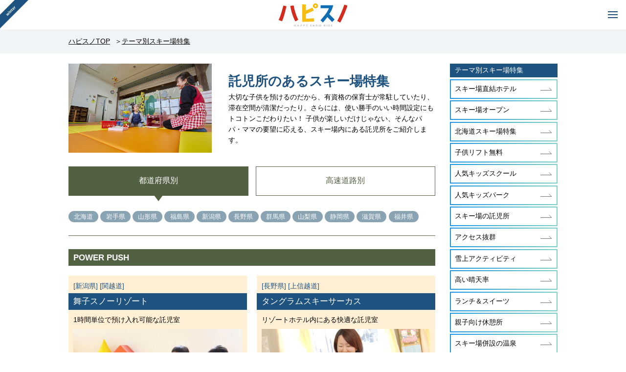

--- FILE ---
content_type: text/html; charset=UTF-8
request_url: https://hapisnow.jp/prefectures/shizuoka/?theme-nursery
body_size: 10184
content:
<!DOCTYPE html>
<html lang="ja">
<head prefix="og: http://ogp.me/ns#">
<meta charset="UTF-8">
<meta http-equiv="X-UA-Compatible" content="IE=edge">
<meta name="viewport" content="width=device-width,initial-scale=1.0,minimum-scale=1.0">
<meta name="format-detection" content="telephone=no">
<link rel="canonical" href="">
<link rel="shortcut icon" href="https://hapisnow.jp/wp/wp-content/themes/hapisnow/favicon.png">
<link rel="apple-touch-icon" href="https://hapisnow.jp/wp/wp-content/themes/hapisnow/apple-touch-icon.png">
<!-- Google Tag Manager -->
<script>(function(w,d,s,l,i){w[l]=w[l]||[];w[l].push({'gtm.start':
new Date().getTime(),event:'gtm.js'});var f=d.getElementsByTagName(s)[0],
j=d.createElement(s),dl=l!='dataLayer'?'&l='+l:'';j.async=true;j.src=
'https://www.googletagmanager.com/gtm.js?id='+i+dl;f.parentNode.insertBefore(j,f);
})(window,document,'script','dataLayer','GTM-KDR6QZV');</script>
<!-- End Google Tag Manager -->
<title>静岡県 | ファミリースキー＆スノボ情報サイト｜ハピスノ（HAPPY SNOW KIDS）</title>

		<!-- All in One SEO Pro 4.7.0 - aioseo.com -->
		<meta name="robots" content="max-image-preview:large" />
		<link rel="canonical" href="https://hapisnow.jp/prefectures/shizuoka/" />
		<meta name="generator" content="All in One SEO Pro (AIOSEO) 4.7.0" />
		<meta property="og:locale" content="ja_JP" />
		<meta property="og:site_name" content="ファミリースキー情報サイト｜ハピスノ（HAPPY SNOW KIDS）" />
		<meta property="og:type" content="article" />
		<meta property="og:title" content="静岡県 | ファミリースキー＆スノボ情報サイト｜ハピスノ（HAPPY SNOW KIDS）" />
		<meta property="og:url" content="https://hapisnow.jp/prefectures/shizuoka/" />
		<meta name="twitter:card" content="summary_large_image" />
		<meta name="twitter:title" content="静岡県 | ファミリースキー＆スノボ情報サイト｜ハピスノ（HAPPY SNOW KIDS）" />
		<meta name="google" content="nositelinkssearchbox" />
		<script type="application/ld+json" class="aioseo-schema">
			{"@context":"https:\/\/schema.org","@graph":[{"@type":"BreadcrumbList","@id":"https:\/\/hapisnow.jp\/prefectures\/shizuoka\/#breadcrumblist","itemListElement":[{"@type":"ListItem","@id":"https:\/\/hapisnow.jp\/#listItem","position":1,"name":"\u5bb6","item":"https:\/\/hapisnow.jp\/","nextItem":"https:\/\/hapisnow.jp\/prefectures\/shizuoka\/#listItem"},{"@type":"ListItem","@id":"https:\/\/hapisnow.jp\/prefectures\/shizuoka\/#listItem","position":2,"name":"\u9759\u5ca1\u770c","previousItem":"https:\/\/hapisnow.jp\/#listItem"}]},{"@type":"CollectionPage","@id":"https:\/\/hapisnow.jp\/prefectures\/shizuoka\/#collectionpage","url":"https:\/\/hapisnow.jp\/prefectures\/shizuoka\/","name":"\u9759\u5ca1\u770c | \u30d5\u30a1\u30df\u30ea\u30fc\u30b9\u30ad\u30fc\uff06\u30b9\u30ce\u30dc\u60c5\u5831\u30b5\u30a4\u30c8\uff5c\u30cf\u30d4\u30b9\u30ce\uff08HAPPY SNOW KIDS\uff09","inLanguage":"ja","isPartOf":{"@id":"https:\/\/hapisnow.jp\/#website"},"breadcrumb":{"@id":"https:\/\/hapisnow.jp\/prefectures\/shizuoka\/#breadcrumblist"}},{"@type":"Organization","@id":"https:\/\/hapisnow.jp\/#organization","name":"\u682a\u5f0f\u4f1a\u793e\u96ea\u30e9\u30dc","description":"\u30d5\u30a1\u30df\u30ea\u30fc\u30b9\u30ad\u30fc\uff06\u30b9\u30ce\u30dc\u60c5\u5831\u30b5\u30a4\u30c8\u300c\u30cf\u30d4\u30b9\u30ce\u300d\u306e\u767a\u884c\u5143\u3002\u30b9\u30ad\u30fc\uff06\u30b9\u30ce\u30fc\u30dc\u30fc\u30c9\u95a2\u9023\u306e\u30e1\u30c7\u30a3\u30a2\u696d\u30fb\u5e83\u544a\u4ee3\u7406\u5e97\u696d\u30fbPR\u696d\u30fb\u5236\u4f5c\u696d\u3092\u5c55\u958b\u3059\u308b\u4f1a\u793e\u3067\u3059\u3002","url":"https:\/\/hapisnow.jp\/","email":"info@hapisnow.jp","foundingDate":"2023-06-01","numberOfEmployees":{"@type":"QuantitativeValue","value":1},"logo":{"@type":"ImageObject","url":"https:\/\/hapisnow.jp\/wp\/wp-content\/uploads\/2022\/06\/\u30cf\u30d4\u30b9\u30ce_LOGO.jpg","@id":"https:\/\/hapisnow.jp\/prefectures\/shizuoka\/#organizationLogo","width":300,"height":300,"caption":"\u30cf\u30d4\u30b9\u30ce_LOGO"},"image":{"@id":"https:\/\/hapisnow.jp\/prefectures\/shizuoka\/#organizationLogo"}},{"@type":"WebSite","@id":"https:\/\/hapisnow.jp\/#website","url":"https:\/\/hapisnow.jp\/","name":"\u30d5\u30a1\u30df\u30ea\u30fc\u30b9\u30ad\u30fc\uff06\u30b9\u30ce\u30dc\u60c5\u5831\u30b5\u30a4\u30c8\uff5c\u30cf\u30d4\u30b9\u30ce","alternateName":"\u30cf\u30d4\u30b9\u30ce","inLanguage":"ja","publisher":{"@id":"https:\/\/hapisnow.jp\/#organization"}}]}
		</script>
		<!-- All in One SEO Pro -->

<link rel='dns-prefetch' href='//ajax.googleapis.com' />
<link rel='dns-prefetch' href='//s.w.org' />
<link rel="alternate" type="application/rss+xml" title="ファミリースキー＆スノボ情報サイト｜ハピスノ（HAPPY SNOW KIDS） &raquo; 静岡県 都道府県 のフィード" href="https://hapisnow.jp/prefectures/shizuoka/feed/" />
<link rel='stylesheet' id='wp-block-library-css'  href='https://hapisnow.jp/wp/wp-includes/css/dist/block-library/style.min.css?ver=5.5.17' type='text/css' media='all' />
<link rel='stylesheet' id='contact-form-7-css'  href='https://hapisnow.jp/wp/wp-content/plugins/contact-form-7/includes/css/styles.css?ver=5.3.2' type='text/css' media='all' />
<link rel='stylesheet' id='contact-form-7-confirm-css'  href='https://hapisnow.jp/wp/wp-content/plugins/contact-form-7-add-confirm/includes/css/styles.css?ver=5.1' type='text/css' media='all' />
<link rel='stylesheet' id='slick-css'  href='https://hapisnow.jp/wp/wp-content/themes/hapisnow/assets/libs/slick/slick.css?ver=1.2.3' type='text/css' media='all' />
<link rel='stylesheet' id='slick-theme-css'  href='https://hapisnow.jp/wp/wp-content/themes/hapisnow/assets/libs/slick/slick-theme.css?ver=1.2.3' type='text/css' media='all' />
<link rel='stylesheet' id='magnific-popup-css'  href='https://hapisnow.jp/wp/wp-content/themes/hapisnow/assets/libs/magnific-popup/magnific-popup.css?ver=1.0.1' type='text/css' media='all' />
<link rel='stylesheet' id='style-css'  href='https://hapisnow.jp/wp/wp-content/themes/hapisnow/assets/css/style.css?ver=1.0.1' type='text/css' media='all' />
<link rel='stylesheet' id='yukitabi-css'  href='https://hapisnow.jp/wp/wp-content/themes/hapisnow/assets/css/yukitabi.css?ver=1.0.0' type='text/css' media='all' />
<script type='text/javascript' src='https://ajax.googleapis.com/ajax/libs/jquery/3.4.1/jquery.min.js?ver=3.4.1' id='jquery-js'></script>
<link rel="https://api.w.org/" href="https://hapisnow.jp/wp-json/" /><link rel="alternate" type="application/json" href="https://hapisnow.jp/wp-json/wp/v2/prefectures/28" /><link rel="EditURI" type="application/rsd+xml" title="RSD" href="https://hapisnow.jp/wp/xmlrpc.php?rsd" />
<link rel="wlwmanifest" type="application/wlwmanifest+xml" href="https://hapisnow.jp/wp/wp-includes/wlwmanifest.xml" /> 
<meta name="generator" content="WordPress 5.5.17" />
		<style type="text/css" id="wp-custom-css">
			.text-link {
	color: #1f537f;
	text-decoration: underline;
}
.text-link:hover {
	text-decoration: none;
}		</style>
		</head>
<body>
<!-- Google Tag Manager (noscript) -->
<noscript><iframe src="https://www.googletagmanager.com/ns.html?id=GTM-KDR6QZV"
height="0" width="0" style="display:none;visibility:hidden"></iframe></noscript>
<!-- End Google Tag Manager (noscript) -->

<!-- Facebook SDK　-->
<div id="fb-root"></div>
<script async defer crossorigin="anonymous" src="https://connect.facebook.net/ja_JP/sdk.js#xfbml=1&version=v21.0"></script>
<!-- / Facebook SDK　-->

<div id="wrapper">
<header class="p-header">
    <div class="p-header__label"><img src="https://hapisnow.jp/wp/wp-content/themes/hapisnow/assets/images/common/img_label.svg" alt="ハピスノ"></div>
	<div class="p-header__inner">
        <a href="https://hapisnow.jp/" class="p-header__logo"><img src="https://hapisnow.jp/wp/wp-content/themes/hapisnow/assets/images/common/img_logo.svg" alt="ハピスノ"></a>
        <div class="p-header__cont">
            <div class="p-header__banner">
                <a class="p-header__banner__item" href="/green/"><img src="https://hapisnow.jp/wp/wp-content/themes/hapisnow/assets/images/common/banner_green.jpg"></a>
            </div>
            <nav class="p-header__nav">
                <ul class="p-header__menu">
                    <li class="p-header__menu__item">
                    <div class="p-header__menu__item__toggle js-toggle">
                        <a class="p-header__menu__item__link" href="https://hapisnow.jp/column/">ハピスノ<br class="u-d-n-md">コラム</a>
                    </div>
                        <ul class="child">
                            <li><a href="https://hapisnow.jp/column/">すべて</a></li>
                            <li><a href="https://hapisnow.jp/column_cat/report/" >リゾートレポート</a></li>
                            <li><a href="https://hapisnow.jp/column_cat/cheer/" >ハピスノ応援団</a></li>
                            <li><a href="https://hapisnow.jp/column_cat/course/" >ハピスノ講座</a></li>
                            <li><a href="https://hapisnow.jp/column_cat/talk/" >ハピスノ編集長対談</a></li>
                        </ul>
                    </li>
                    <li class="p-header__menu__item">
                        <a class="p-header__menu__item__link" href="https://hapisnow.jp/theme/">テーマ別<br class="u-d-n-md">スキー場特集</a>
                    </li>
                    <li class="p-header__menu__item">
                        <div class="p-header__menu__item__toggle js-toggle">
                            <a class="p-header__menu__item__link" href="https://hapisnow.jp/prefectures/">ハピスノ厳選<br class="u-d-n-md">スキー場ガイド</a>
                        </div>
                        <ul class="child">
                            <li><a href="https://hapisnow.jp/prefectures/">都道府県別</a></li>
                            <li><a href="https://hapisnow.jp/highway/">高速道路別</a></li>
                        </ul>
                    </li>
                    <!-- <li class="p-header__menu__item">
                        <a class="p-header__menu__item__link" href="#">ハピスノ<br class="u-d-n-md">イベント情報</a>
                    </li> -->
                    <li class="p-header__menu__item">
                        <a class="p-header__menu__item__link" href="/snowresort/?coupon=prefectures">ハピスノ<br class="u-d-n-md">クーポン</a>
                    </li>
                </ul>
                <ul class="p-header__link">
                    <li><a href="https://hapisnow.jp/about/">ハピスノについて</a></li>
                    <li><a href="https://hapisnow.jp/greeting/">編集長からひと言</a></li>
                    <li><a href="https://hapisnow.jp/cheer/">ハピスノ応援団</a></li>
                    <li><a href="https://hapisnow.jp/contact/">お問い合わせ</a></li>
                </ul>
            </nav>
        </div>
	</div>
    <div class="p-header__nav__bt"><span></span></div>
</header><main class="l-main">

    
    <div class="c-breadcrumbs">
    <ul class="c-breadcrumbs__list">
        <li class="c-breadcrumbs__list__item"><a class="c-hover" href="https://hapisnow.jp/">ハピスノTOP</a></li>
        <li class="c-breadcrumbs__list__item"><a class="c-hover" href="https://hapisnow.jp/theme/">テーマ別スキー場特集</a></li>
    </ul>
</div>
<div class="c-sidebar__wrapper u-mb-12">
    <div class="c-sidebar__inner">
        <div class="p-single-theme">
            <div class="c-col c-gutter-5 p-single-theme__item u-ai-c u-mb-3">
                <div class="c-col__5of12 c-col__sm-12of12">
                    <img src="https://hapisnow.jp/wp/wp-content/uploads/2020/12/maikosnowresort_007.jpg">
                </div>
                <div class="c-col__7of12 c-col__sm-12of12">
                    <h1 class="c-page-title u-clr-blue u-mb-0">託児所のあるスキー場特集</h1>
                    <p>大切な子供を預けるのだから、有資格の保育士が常駐していたり、滞在空間が清潔だったり。さらには、使い勝手のいい時間設定にもトコトンこだわりたい！ 子供が楽しいだけじゃない、そんなパパ・ママの要望に応える、スキー場内にある託児所をご紹介します。</p>
                </div>
            </div>
            <div class="p-ski__head">
                <div class="c-tab-menu">
                    <a class="c-tab-menu__item is-active" href="https://hapisnow.jp/theme/nursery/?theme-prefectures">都道府県別</a>
                    <a class="c-tab-menu__item" href="https://hapisnow.jp/theme/nursery/?theme-highway">高速道路別</a>
                </div>
                <ul class="p-ski__term">                <li class="c-label"><a href="https://hapisnow.jp/prefectures/hokkaido/?theme-nursery">北海道</a></li>
                                <li class="c-label"><a href="https://hapisnow.jp/prefectures/iwate/?theme-nursery">岩手県</a></li>
                                <li class="c-label"><a href="https://hapisnow.jp/prefectures/yamagata/?theme-nursery">山形県</a></li>
                                <li class="c-label"><a href="https://hapisnow.jp/prefectures/fukushima/?theme-nursery">福島県</a></li>
                                <li class="c-label"><a href="https://hapisnow.jp/prefectures/niigata/?theme-nursery">新潟県</a></li>
                                <li class="c-label"><a href="https://hapisnow.jp/prefectures/nagano/?theme-nursery">長野県</a></li>
                                <li class="c-label"><a href="https://hapisnow.jp/prefectures/gunma/?theme-nursery">群馬県</a></li>
                                <li class="c-label"><a href="https://hapisnow.jp/prefectures/yamanashi/?theme-nursery">山梨県</a></li>
                                <li class="c-label"><a href="https://hapisnow.jp/prefectures/shizuoka/?theme-nursery">静岡県</a></li>
                                <li class="c-label"><a href="https://hapisnow.jp/prefectures/shiga/?theme-nursery">滋賀県</a></li>
                                <li class="c-label"><a href="https://hapisnow.jp/prefectures/fukui/?theme-nursery">福井県</a></li>
                </ul>            </div>

            <!-- PowerPush -->
                        <h2 class="p-ski__list__title">POWER PUSH</h2>
            <div class="u-mt-6 u-mb-6">
              <ul class="c-col c-gutter-3">
                                                                      <li class="c-col__6of12 c-col__sm-12of12">
                    <div class="c-card c-card--yellow">
                      <div class="c-card__tag">
                          <span>[新潟県]</span>
                          <span>[関越道]</span>
                      </div>
                      <div class="c-card__label">舞子スノーリゾート</div>
                      <div class="c-card__inner">
                          <h3 class="c-card__title">1時間単位で預け入れ可能な託児室</h3>
                          <p class="c-card__img"><div class="c-pic-ratio"><img src="https://hapisnow.jp/wp/wp-content/uploads/2020/12/舞子スノーリゾート-1.jpg"></div></p>
                          <p class="c-card__text">舞子スノーリゾートの日帰りスキーセンター2階にあるのが「キッズルーム（託児室）」。対象は2～6歳。おもちゃで遊んだり、ビデオを見たり、お楽しみのおやつタイムもあり♪</p>
                              <hr class="c-hr-s-lb">
                          <div class="c-card__button">
                              <div class="c-col c-gutter-1">
                                  <div class="c-col__6of12">
                                      <a class="c-more--blue" href="https://hapisnow.jp/snowresort/maiko-snowresort/">ゲレンデガイド</a>
                                  </div>
                                                                    <div class="c-col__6of12">
                                      <a class="c-more--blue" href="https://www.maiko-resort.com/winter/family.html" target="_blank">公式サイト</a>
                                  </div>
                                                                </div>
                          </div>
                      </div>
                    </div>
                  </li>
                                                                                        <li class="c-col__6of12 c-col__sm-12of12">
                    <div class="c-card c-card--yellow">
                      <div class="c-card__tag">
                          <span>[長野県]</span>
                          <span>[上信越道]</span>
                      </div>
                      <div class="c-card__label">タングラムスキーサーカス</div>
                      <div class="c-card__inner">
                          <h3 class="c-card__title">リゾートホテル内にある快適な託児室</h3>
                          <p class="c-card__img"><div class="c-pic-ratio"><img src="https://hapisnow.jp/wp/wp-content/uploads/2020/12/タングラムスキーサーカス-1.jpg"></div></p>
                          <p class="c-card__text">タングラムスキーサーカスの「ホテルタングラム託児室」は併設ホテル内にあり、預け入れが楽ちん。保育時間は午前・午後に分かれ、徹底した感染症対策や1対1のシッタープランもあります。</p>
                              <hr class="c-hr-s-lb">
                          <div class="c-card__button">
                              <div class="c-col c-gutter-1">
                                  <div class="c-col__6of12">
                                      <a class="c-more--blue" href="https://hapisnow.jp/snowresort/tangram-skicircus/">ゲレンデガイド</a>
                                  </div>
                                                                    <div class="c-col__6of12">
                                      <a class="c-more--blue" href="https://www.tangram.jp/ski/school/nursery.php" target="_blank">公式サイト</a>
                                  </div>
                                                                </div>
                          </div>
                      </div>
                    </div>
                  </li>
                                                                                        <li class="c-col__6of12 c-col__sm-12of12">
                    <div class="c-card c-card--yellow">
                      <div class="c-card__tag">
                          <span>[福井県]</span>
                          <span>[北陸道]</span>
                      </div>
                      <div class="c-card__label">スキージャム勝山</div>
                      <div class="c-card__inner">
                          <h3 class="c-card__title">「ビキッズパーク」で雪遊びする託児</h3>
                          <p class="c-card__img"><div class="c-pic-ratio"><img src="https://hapisnow.jp/wp/wp-content/uploads/2025/11/スキージャム勝山_003.jpg"></div></p>
                          <p class="c-card__text">スキージャム勝山の「ジャムキッズクラブ」は3～6歳が対象。特徴的なのはキッズパーク「ビキッズパーク」での雪遊び付きということ。スノーリゾートをしっかり満喫させてくれます。</p>
                              <hr class="c-hr-s-lb">
                          <div class="c-card__button">
                              <div class="c-col c-gutter-1">
                                  <div class="c-col__6of12">
                                      <a class="c-more--blue" href="https://hapisnow.jp/snowresort/skijam-katsuyama/">ゲレンデガイド</a>
                                  </div>
                                                                    <div class="c-col__6of12">
                                      <a class="c-more--blue" href="https://www.skijam.jp/winter/facility/?id=jamkids" target="_blank">公式サイト</a>
                                  </div>
                                                                </div>
                          </div>
                      </div>
                    </div>
                  </li>
                                                                                        <li class="c-col__6of12 c-col__sm-12of12">
                    <div class="c-card c-card--yellow">
                      <div class="c-card__tag">
                          <span>[北海道]</span>
                          <span>[キロロ／サホロ／トマム]</span>
                      </div>
                      <div class="c-card__label">クラブメッド</div>
                      <div class="c-card__inner">
                          <h3 class="c-card__title">追加費用なし！ 宿泊者対象の託児</h3>
                          <p class="c-card__img"><div class="c-pic-ratio"><img src="https://hapisnow.jp/wp/wp-content/uploads/2023/02/クラブメッド・北海道-サホロ_007.jpg"></div></p>
                          <p class="c-card__text">北海道のキロロ・サホロ・トマムにある「クラブメッド」に宿泊すると、“オールインクルーシブ”で、なんと！ 託児も追加費用がかかりません（宿泊費無料の2・3歳対象の「プティクラブ」は有料）。</p>
                              <hr class="c-hr-s-lb">
                          <div class="c-card__button">
                              <div class="c-col c-gutter-1">
                                  <div class="c-col__6of12">
                                      <a class="c-more--blue" href="https://hapisnow.jp/clubmed/#a-2">ゲレンデガイド</a>
                                  </div>
                                                                    <div class="c-col__6of12">
                                      <a class="c-more--blue" href="https://www.clubmed.co.jp/l/kids" target="_blank">公式サイト</a>
                                  </div>
                                                                </div>
                          </div>
                      </div>
                    </div>
                  </li>
                                                </ul>
            </div>
                        <!-- / PowerPush -->

            <h2 class="p-ski__list__title">静岡県</h2>
            <div class="u-mt-6 u-mb-6">
              <ul class="c-col c-gutter-3">
                              <li class="c-col__12of12">
                  <p>テーマ別情報はまだありません。</p>
                </li>
                              </ul>
            </div>
        </div>
        <div class="c-pagination"></div>    </div>
    <div class="c-sidebar ">
    
    <div class="c-sidebar__theme u-mb-3">
        <div class="c-sidebar__theme__title">テーマ別スキー場特集</div>
        <ul>
                        <li >
                <a class="c-more--sidebar u-mt-0 u-mb-1" href="https://hapisnow.jp/theme/hotel//?theme-prefectures">スキー場直結ホテル</a>
            </li>
                        <li >
                <a class="c-more--sidebar u-mt-0 u-mb-1" href="https://hapisnow.jp/theme/first//?theme-prefectures">スキー場オープン</a>
            </li>
                        <li >
                <a class="c-more--sidebar u-mt-0 u-mb-1" href="https://hapisnow.jp/theme/hokkaido//?theme-prefectures">北海道スキー場特集</a>
            </li>
                        <li >
                <a class="c-more--sidebar u-mt-0 u-mb-1" href="https://hapisnow.jp/theme/lift//?theme-prefectures">子供リフト無料</a>
            </li>
                        <li >
                <a class="c-more--sidebar u-mt-0 u-mb-1" href="https://hapisnow.jp/theme/school//?theme-prefectures">人気キッズスクール</a>
            </li>
                        <li >
                <a class="c-more--sidebar u-mt-0 u-mb-1" href="https://hapisnow.jp/theme/kidspark//?theme-prefectures">人気キッズパーク</a>
            </li>
                        <li >
                <a class="c-more--sidebar u-mt-0 u-mb-1" href="https://hapisnow.jp/theme/nursery//?theme-prefectures">スキー場の託児所</a>
            </li>
                        <li >
                <a class="c-more--sidebar u-mt-0 u-mb-1" href="https://hapisnow.jp/theme/access//?theme-prefectures">アクセス抜群</a>
            </li>
                        <li >
                <a class="c-more--sidebar u-mt-0 u-mb-1" href="https://hapisnow.jp/theme/activity//?theme-prefectures">雪上アクティビティ</a>
            </li>
                        <li >
                <a class="c-more--sidebar u-mt-0 u-mb-1" href="https://hapisnow.jp/theme/clear//?theme-prefectures">高い晴天率</a>
            </li>
                        <li >
                <a class="c-more--sidebar u-mt-0 u-mb-1" href="https://hapisnow.jp/theme/lunch//?theme-prefectures">ランチ＆スイーツ</a>
            </li>
                        <li >
                <a class="c-more--sidebar u-mt-0 u-mb-1" href="https://hapisnow.jp/theme/lobby//?theme-prefectures">親子向け休憩所</a>
            </li>
                        <li >
                <a class="c-more--sidebar u-mt-0 u-mb-1" href="https://hapisnow.jp/theme/hotspring//?theme-prefectures">スキー場併設の温泉</a>
            </li>
                        <li >
                <a class="c-more--sidebar u-mt-0 u-mb-1" href="https://hapisnow.jp/theme/spring//?theme-prefectures">春スキーにおすすめ</a>
            </li>
                                    <li>
                <a class="c-more--sidebar u-mt-0 u-mb-1" href="/snowresort/?coupon=prefectures">ハピスノクーポン</a>
            </li>
        </ul>
    </div>

    <!--
    <div class="c-sidebar__ad">
        <a href="https://www.travel.co.jp/senmon/jpn_ski/" target="_blank">
            <img class="c-sidebar__ad__pc" src="https://hapisnow.jp/wp/wp-content/uploads/2020/12/ad-line.jpg">
            <img class="c-sidebar__ad__sp" src="https://hapisnow.jp/wp/wp-content/uploads/2020/12/ad-line_sp.jpg">
        </a>
    </div>
    -->
    
                <div class="c-sidebar__ad">
            <a href="" target="_blank">
                                            </a>
        </div>
        
    <div class="u-d-b">
        <a class="c-hover" href="https://www.facebook.com/hapisnow/" target="_blank">
            <img class="retina u-w-100" src="https://hapisnow.jp/wp/wp-content/themes/hapisnow/assets/images/common/bnr_fb.png" alt="Facebook">
        </a>
    </div>

    <div class="u-d-b u-mt-3">
        <a class="c-hover" href="https://www.instagram.com/hapisnow/" target="_blank">
            <img class="retina u-w-100" src="https://hapisnow.jp/wp/wp-content/themes/hapisnow/assets/images/common/bnr_insta.png" alt="Instagram">
        </a>
    </div>

</div></div>
</main>
<div class="c-spacer u-mb-6">
    <div class="c-container">
	    <div class="p-sns-share">
<!-- X -->
<a href="https://twitter.com/share" class="twitter-share-button p-single-column__sns__item" data-url="https://hapisnow.jp/prefectures/shizuoka/?theme-nursery">Tweet</a>
<!-- / X -->
<!--
<div class="fb-like" data-href="https://hapisnow.jp/prefectures/shizuoka/?theme-nursery" data-width="" data-layout="button" data-action="" data-size="" data-share="false" style="height:20px;"></div>
-->
<!-- Facebook -->
<div class="fb-share-button" data-href="https://hapisnow.jp/prefectures/shizuoka/?theme-nursery" data-layout="button" data-size="" style="height:20px;margin-right:3px;"><a target="_blank" href="https://www.facebook.com/sharer/sharer.php?u=https%3A%2F%2Fdevelopers.facebook.com%2Fdocs%2Fplugins%2F&amp;src=sdkpreparse" class="fb-xfbml-parse-ignore">シェアする</a></div>
<!-- / Facebook -->
<!-- LINE -->
<div class="line-it-button" data-lang="ja" data-type="share-a" data-env="REAL" data-url="https://hapisnow.jp/prefectures/shizuoka/?theme-nursery" data-color="default" data-size="small" data-count="false" data-ver="3" style="display: none;"></div>
<script src="https://www.line-website.com/social-plugins/js/thirdparty/loader.min.js" async="async" defer="defer"></script>
<!-- / LINE -->
</div>


    </div>
</div>

<footer id="footer" class="p-footer">

    <div class="c-section p-footer__content">
        <div class="c-container">

            <div class="p-footer__logo u-ta-c">
                <img src="https://hapisnow.jp/wp/wp-content/themes/hapisnow/assets/images/common/img_logo.svg" alt="ハピスノ">
            </div>
            <div class="p-footer__title">ハピスノ厳選スノーリゾート<span class="p-footer__title__sm">（公式サイトリンク）</span></div>
            <ul class="p-footer__list">
                                                    <li class="p-footer__list__item">
                        <div class="p-footer__list__item__cont">
                            <div class="p-footer__list__item__title">
                                <span class="p-footer__list__item__title__atom">北海道</span>
                            </div>
                            <div class="p-footer__list__item__label">
                                                                                                <a href="https://rusutsu.com/" target="_blank">ルスツリゾート</a>
                                                                <a href="https://www.grand-hirafu.jp/" target="_blank">ニセコ東急 グラン・ヒラフ</a>
                                                                <a href="https://www.snowtomamu.jp" target="_blank">星野リゾート　トマム</a>
                                                                <a href="https://www.princehotels.co.jp/ski/furano/winter/" target="_blank">富良野スキー場</a>
                                                                <a href="https://hakodate-nanae.jp/winter/" target="_blank">函館七飯スノーパーク</a>
                                                                                                                            </div>
                        </div>
                    </li>
                                                    <li class="p-footer__list__item">
                        <div class="p-footer__list__item__cont">
                            <div class="p-footer__list__item__title">
                                <span class="p-footer__list__item__title__atom">岩手県</span>
                            </div>
                            <div class="p-footer__list__item__label">
                                                                                                <a href="https://iwatekogen.jp/" target="_blank">岩手高原スノーパーク</a>
                                                                <a href="https://www.princehotels.co.jp/ski/shizukuishi/winter/" target="_blank">雫石スキー場</a>
                                                                                                                            </div>
                        </div>
                    </li>
                                                    <li class="p-footer__list__item">
                        <div class="p-footer__list__item__cont">
                            <div class="p-footer__list__item__title">
                                <span class="p-footer__list__item__title__atom">山形県</span>
                            </div>
                            <div class="p-footer__list__item__label">
                                                                                                <a href="https://jxj.co.jp/" target="_blank">黒伏高原ｽﾉｰﾊﾟｰｸ ｼﾞｬﾝｸﾞﾙ･ｼﾞｬﾝｸﾞﾙ</a>
                                                                                                                            </div>
                        </div>
                    </li>
                                                    <li class="p-footer__list__item">
                        <div class="p-footer__list__item__cont">
                            <div class="p-footer__list__item__title">
                                <span class="p-footer__list__item__title__atom">福島県</span>
                            </div>
                            <div class="p-footer__list__item__label">
                                                                                                <a href="https://resort.en-hotel.com/grandeco/snow/ja/" target="_blank">EN RESORT Grandeco</a>
                                                                                                                            </div>
                        </div>
                    </li>
                                                    <li class="p-footer__list__item">
                        <div class="p-footer__list__item__cont">
                            <div class="p-footer__list__item__title">
                                <span class="p-footer__list__item__title__atom">新潟県</span>
                            </div>
                            <div class="p-footer__list__item__label">
                                                                                                <a href="https://www.maiko-resort.com/winter/" target="_blank">舞子スノーリゾート</a>
                                                                <a href="https://www.lottehotel.com/arai-resort/ja/snow-season" target="_blank">アライマウンテンリゾート</a>
                                                                <a href="https://www.yuzawa-nakazato.com/winter/" target="_blank">湯沢中里スノーリゾート</a>
                                                                <a href="https://ishiuchi.or.jp/winter/" target="_blank">石打丸山スキー場</a>
                                                                <a href="https://www.yuzawakogen.com" target="_blank">湯沢高原スキー場</a>
                                                                <a href="https://www.princehotels.co.jp/ski/naeba/winter/" target="_blank">苗場スキー場</a>
                                                                <a href="https://www.muikamachi.com/ski/" target="_blank">ムイカスノーリゾート</a>
                                                                <a href="https://www.alpenblick-resort.com/ski" target="_blank">池の平温泉ｱﾙﾍﾟﾝﾌﾞﾘｯｸｽｷｰ場</a>
                                                                <a href="https://new-greenpia.com/category/ski/" target="_blank">ニュー・グリーンピア津南</a>
                                                                <a href="https://akakura-ski.com/" target="_blank">赤倉温泉スキー場</a>
                                                                <a href="https://www.princehotels.co.jp/ski/hakkaisan/winter/" target="_blank">六日町 八海山スキー場</a>
                                                                <a href="https://www.princehotels.co.jp/ski/kagura/winter/" target="_blank">かぐらスキー場</a>
                                                                <a href="https://www.princehotels.co.jp/ski/myoko/winter/" target="_blank">妙高 杉ノ原スキー場 </a>
                                                                <a href="https://www.yukidaruma-kogen.com/" target="_blank">キューピットバレイ</a>
                                                                <a href="https://jkokusai.co.jp/ski/" target="_blank">上越国際スキー場</a>
                                                                <a href="https://www.iwa-ppara.com" target="_blank">岩原スキー場</a>
                                                                <a href="https://www.ninox.co.jp/" target="_blank">ニノックススノーパーク</a>
                                                                                                                            </div>
                        </div>
                    </li>
                                                    <li class="p-footer__list__item">
                        <div class="p-footer__list__item__cont">
                            <div class="p-footer__list__item__title">
                                <span class="p-footer__list__item__title__atom">長野県</span>
                            </div>
                            <div class="p-footer__list__item__label">
                                                                                                <a href="https://www.tangram.jp/ski/" target="_blank">タングラムスキーサーカス</a>
                                                                <a href="https://www.madarao.jp/ski/" target="_blank">斑尾高原スキー場</a>
                                                                <a href="https://www.saku-parada.jp/ski/" target="_blank">佐久スキーガーデン「パラダ」</a>
                                                                <a href="https://nozawaski.com/" target="_blank">野沢温泉スキー場</a>
                                                                <a href="https://www.tsugaike.gr.jp/" target="_blank">つがいけマウンテンリゾート</a>
                                                                <a href="https://www.tateshina-tokyu.com/ski/" target="_blank">蓼科東急スキー場</a>
                                                                <a href="https://royalhill.co.jp/" target="_blank">白樺湖ロイヤルヒル</a>
                                                                <a href="https://www.princehotels.co.jp/ski/karuizawa/winter/" target="_blank">軽井沢プリンスホテルスキー場</a>
                                                                <a href="https://www.princehotels.co.jp/ski/shiga/winter/" target="_blank">志賀高原 焼額山スキー場</a>
                                                                <a href="https://yachiho-kogen.com/ski/" target="_blank">八千穂高原スキー場</a>
                                                                <a href="https://kijimadaira-ski.com/" target="_blank">スノーリゾートロマンスの神様</a>
                                                                                                                            </div>
                        </div>
                    </li>
                                                    <li class="p-footer__list__item">
                        <div class="p-footer__list__item__cont">
                            <div class="p-footer__list__item__title">
                                <span class="p-footer__list__item__title__atom">群馬県</span>
                            </div>
                            <div class="p-footer__list__item__label">
                                                                                                <a href="https://www.tambara.co.jp/winter/" target="_blank">たんばらスキーパーク</a>
                                                                <a href="https://www.norn.co.jp/winter/" target="_blank">ノルンみなかみスキー場</a>
                                                                <a href="https://www.932-onsen.com/winter/" target="_blank">草津温泉スキー場</a>
                                                                <a href="https://www.kawaba.co.jp/" target="_blank">川場スキー場</a>
                                                                <a href="https://k-hotaka.jp/ogna/" target="_blank">オグナほたかスキー場</a>
                                                                <a href="https://okutone.jp/" target="_blank">奥利根スノーパーク</a>
                                                                <a href="https://www.princehotels.co.jp/ski/manza/winter/" target="_blank">万座温泉スキー場</a>
                                                                                                                            </div>
                        </div>
                    </li>
                                                    <li class="p-footer__list__item">
                        <div class="p-footer__list__item__cont">
                            <div class="p-footer__list__item__title">
                                <span class="p-footer__list__item__title__atom">山梨県</span>
                            </div>
                            <div class="p-footer__list__item__label">
                                                                                                <a href="https://www.sunmeadows.co.jp/winter/" target="_blank">サンメドウズ清里スキー場</a>
                                                                <a href="https://www.fujiten.net/" target="_blank">ふじてんスノーリゾート</a>
                                                                                                                            </div>
                        </div>
                    </li>
                                                    <li class="p-footer__list__item">
                        <div class="p-footer__list__item__cont">
                            <div class="p-footer__list__item__title">
                                <span class="p-footer__list__item__title__atom">静岡県</span>
                            </div>
                            <div class="p-footer__list__item__label">
                                                                                                <a href="https://www.yeti-resort.com/" target="_blank">スノーパーク イエティ</a>
                                                                                                                            </div>
                        </div>
                    </li>
                                                    <li class="p-footer__list__item">
                        <div class="p-footer__list__item__cont">
                            <div class="p-footer__list__item__title">
                                <span class="p-footer__list__item__title__atom">滋賀県</span>
                            </div>
                            <div class="p-footer__list__item__label">
                                                                                                <a href="https://www.biwako-valley.com/" target="_blank">びわ湖バレイ</a>
                                                                                                                            </div>
                        </div>
                    </li>
                                                    <li class="p-footer__list__item">
                        <div class="p-footer__list__item__cont">
                            <div class="p-footer__list__item__title">
                                <span class="p-footer__list__item__title__atom">福井県</span>
                            </div>
                            <div class="p-footer__list__item__label">
                                                                                                <a href="https://www.skijam.jp/winter/" target="_blank">スキージャム勝山</a>
                                                                                                                            </div>
                        </div>
                    </li>
                            </ul>
            <ul class="p-footer__link">
                <li class="p-footer__link__item"><a href="/sitemap/">サイトマップ</a></li>
                <li class="p-footer__link__item"><a href="/terms/">利用規約</a></li>
                <li class="p-footer__link__item"><a href="/privacy/">プライバシーポリシー</a></li>
                <li class="p-footer__link__item"><a href="/company/">企画・運営</a></li>
                <li class="p-footer__link__item"><a href="/advertising/">広告掲載について</a></li>
                <li class="p-footer__link__item"><a href="/contact/">お問い合わせ</a></li>
            </ul>
        </div>
    </div>
    <div class="p-footer__copy">Copyright © hapisnow. All Rights Reserved.</div>
</footer>

<script>
    const footerMenu = () => {
        const els = document.querySelectorAll('.p-footer__list__item');
        for(el of els) {
            const content = el.querySelector('.p-footer__list__item__label');
            const hasEl = content.childElementCount;
            if(!hasEl) {
                el.remove();
            };
        };
    }; footerMenu();
    
</script>

</div><!-- wrapper -->

<script>
document.addEventListener( 'wpcf7mailsent', function( event ) {
  location = '/thanks/';
}, false );
</script><script type='text/javascript' src='https://hapisnow.jp/wp/wp-content/themes/hapisnow/assets/libs/slick/slick.js' id='slick-js'></script>
<script type='text/javascript' src='https://hapisnow.jp/wp/wp-content/themes/hapisnow/assets/libs/magnific-popup/magnific-popup.js' id='magnific-popup-js'></script>
<script type='text/javascript' src='https://hapisnow.jp/wp/wp-content/themes/hapisnow/assets/libs/velocity/velocity.js' id='velocity-js'></script>
<script type='text/javascript' src='https://hapisnow.jp/wp/wp-content/themes/hapisnow/assets/js/footerFixed.js' id='footerFixed-js'></script>
<script type='text/javascript' src='https://hapisnow.jp/wp/wp-content/themes/hapisnow/assets/js/common.js' id='custom-js'></script>
<script type='text/javascript' src='https://hapisnow.jp/wp/wp-content/themes/hapisnow/assets/js/loading.js' id='loading-js'></script>
<script type='text/javascript' src='https://hapisnow.jp/wp/wp-content/themes/hapisnow/assets/js/smooth-scroll.js' id='smooth-scroll-js'></script>
<script type='text/javascript' src='https://hapisnow.jp/wp/wp-content/themes/hapisnow/assets/js/yukitabi.js' id='yukitabi-js'></script>
<script type='text/javascript' id='contact-form-7-js-extra'>
/* <![CDATA[ */
var wpcf7 = {"apiSettings":{"root":"https:\/\/hapisnow.jp\/wp-json\/contact-form-7\/v1","namespace":"contact-form-7\/v1"}};
/* ]]> */
</script>
<script type='text/javascript' src='https://hapisnow.jp/wp/wp-content/plugins/contact-form-7/includes/js/scripts.js?ver=5.3.2' id='contact-form-7-js'></script>
<script type='text/javascript' src='https://hapisnow.jp/wp/wp-includes/js/jquery/jquery.form.min.js?ver=4.2.1' id='jquery-form-js'></script>
<script type='text/javascript' src='https://hapisnow.jp/wp/wp-content/plugins/contact-form-7-add-confirm/includes/js/scripts.js?ver=5.1' id='contact-form-7-confirm-js'></script>
<script type='text/javascript' src='https://hapisnow.jp/wp/wp-includes/js/wp-embed.min.js?ver=5.5.17' id='wp-embed-js'></script>
<div id="fb-root"></div>
<script async defer crossorigin="anonymous" src="https://connect.facebook.net/ja_JP/sdk.js#xfbml=1&version=v9.0" nonce="5KFw73Y3"></script>
<script src="https://www.line-website.com/social-plugins/js/thirdparty/loader.min.js" async="async" defer="defer"></script>
<script>!function(d,s,id){var js,fjs=d.getElementsByTagName(s)[0],p=/^http:/.test(d.location)?'http':'https';if(!d.getElementById(id)){js=d.createElement(s);js.id=id;js.src=p+'://platform.twitter.com/widgets.js';fjs.parentNode.insertBefore(js,fjs);}}(document, 'script', 'twitter-wjs');</script>
<script src="https://cdnjs.cloudflare.com/ajax/libs/velocity/1.1.0/velocity.js"></script>
<script src="https://cdnjs.cloudflare.com/ajax/libs/object-fit-images/3.2.4/ofi.js"></script>
<script> objectFitImages(); </script>
</body>
</html>

--- FILE ---
content_type: text/css
request_url: https://hapisnow.jp/wp/wp-content/themes/hapisnow/assets/css/style.css?ver=1.0.1
body_size: 35638
content:
@charset "UTF-8";
/*  ----------------------------------------------------------
    Foundation
    ---------------------------------------------------------*/
html, body, div, span, applet, object, iframe,
h1, h2, h3, h4, h5, h6, p, blockquote, pre,
a, abbr, acronym, address, big, cite, code,
del, dfn, em, img, ins, kbd, q, s, samp,
small, strike, strong, sub, sup, tt, var,
b, u, i, center,
dl, dt, dd, ol, ul, li,
fieldset, form, label, legend,
table, caption, tbody, tfoot, thead, tr, th, td,
article, aside, canvas, details, embed,
figure, figcaption, footer, header, hgroup,
menu, nav, output, ruby, section, summary,
time, mark, audio, video {
  margin: 0;
  padding: 0;
  border: 0;
  border-font-size: 100%;
  font: inherit;
  vertical-align: baseline;
}

article, aside, details, figcaption, figure,
footer, header, hgroup, menu, nav, section {
  display: block;
}

body {
  line-height: 1;
}

ol, ul {
  list-style: none;
}

blockquote, q {
  quotes: none;
}

blockquote:before, blockquote:after,
q:before, q:after {
  content: '';
  content: none;
}

table {
  border-collapse: collapse;
  border-spacing: 0;
}

a {
  color: inherit;
  text-decoration: none;
}

img {
  line-height: 0;
}

html {
  -webkit-tap-highlight-color: transparent;
  font-size: 16px;
}

@media (max-width: 1280px) {
  html {
    font-size: 85%;
  }
}

@media (max-width: 550px) {
  html {
    font-size: 70%;
  }
}

* {
  box-sizing: border-box;
}

body {
  width: 100vw;
  min-width: 1120px;
  margin-right: auto;
  margin-left: auto;
  letter-spacing: 0;
  line-height: 1.625;
  font-family: noto-sans-cjk-jp, "游ゴシック", YuGothic, "メイリオ", Meiryo, sans-serif;
  -webkit-font-smoothing: subpixel-antialiased;
  -moz-osx-font-smoothing: auto;
  -webkit-font-kerning: normal;
  font-kerning: normal;
  font-feature-settings: "palt";
  font-size: 1rem;
  font-weight: 500;
  background-color: #fff;
  overflow-x: hidden;
}

@media (max-width: 1280px) {
  body {
    min-width: 768px;
  }
}

@media (max-width: 550px) {
  body {
    min-width: 0;
    font-size: 14px;
  }
}

a {
  color: inherit;
  font-family: inherit;
  font-weight: inherit;
  letter-spacing: inherit;
  line-height: inherit;
  color: inherit;
}

img,
object,
svg {
  vertical-align: middle;
  max-width: 100%;
  height: auto;
}

img[src*=".svg"] {
  display: block;
  width: 100%;
}

h1,
h2,
h3,
h4,
h5,
h6 {
  font-family: inherit;
  font-weight: inherit;
  letter-spacing: inherit;
  line-height: inherit;
  color: inherit;
}

/*  ----------------------------------------------------------
    Layout
    ---------------------------------------------------------*/
.l-container {
  position: relative;
  max-width: 100%;
  width: 100%;
  margin-right: auto;
  margin-left: auto;
}

.l-footer {
  max-width: 100%;
  width: 100%;
  margin-right: auto;
  margin-left: auto;
}

.l-header {
  max-width: 100%;
  width: 100%;
  margin-right: auto;
  margin-left: auto;
}

.l-main {
  display: block;
  width: 100%;
  max-width: 100%;
  margin-right: auto;
  margin-left: auto;
  margin-top: 110px;
  margin-bottom: 4rem;
}

@media (max-width: 1280px) {
  .l-main {
    margin-top: 60px;
  }
}

/*  ----------------------------------------------------------
    Object
    ---------------------------------------------------------*/
/*  component
    ----------------------------------------*/
.c-anchor {
  margin-top: -130px;
  padding-top: 130px;
}

.c-bg {
  background-color: #f1f4f6;
}

.c-blank::after {
  content: '';
  display: inline-block;
  width: 16.5px;
  height: 12.5px;
  background-image: url("data:image/svg+xml;charset=utf8,%3Csvg%20version%3D%221.1%22%20xmlns%3D%22http%3A%2F%2Fwww.w3.org%2F2000%2Fsvg%22%20x%3D%220px%22%20y%3D%220px%22%20width%3D%2217px%22%20height%3D%2213px%22%20viewBox%3D%220%200%2017%2013%22%20style%3D%22overflow%3Avisible%3Benable-background%3Anew%200%200%2017%2013%3B%22%20xml%3Aspace%3D%22preserve%22%3E%3Cstyle%20type%3D%22text%2Fcss%22%3E%20.st0%7Bfill%3A%231F537F%3B%7D%20.st1%7Bfill%3Anone%3Bstroke%3A%231F537F%3Bstroke-miterlimit%3A10%3B%7D%3C%2Fstyle%3E%3Cdefs%3E%3C%2Fdefs%3E%3Cg%3E%20%3Crect%20x%3D%220%22%20class%3D%22st0%22%20width%3D%2214%22%20height%3D%2210%22%2F%3E%20%3Cpolyline%20class%3D%22st1%22%20points%3D%2216.5%2C2%2016.5%2C12.5%203%2C12.5%20%22%2F%3E%3C%2Fg%3E%3C%2Fsvg%3E");
  background-size: contain;
  background-repeat: no-repeat;
  background-position: center;
}

.c-breadcrumbs {
  background-color: #f1f4f6;
  margin-bottom: 1.5rem;
}

.c-breadcrumbs__list {
  display: flex;
  flex-wrap: wrap;
  width: 90%;
  max-width: 1000px;
  margin-left: auto;
  margin-right: auto;
  padding: 0.75rem 0;
}

.c-breadcrumbs__list__item {
  margin: 0.25rem 0;
  white-space: nowrap;
}

@media (max-width: 550px) {
  .c-breadcrumbs__list__item {
    font-size: 0.875rem;
  }
}

.c-breadcrumbs__list__item > a {
  text-decoration: underline;
}

.c-breadcrumbs__list__item + .c-breadcrumbs__list__item {
  margin-left: 0.75rem;
}

.c-breadcrumbs__list__item + .c-breadcrumbs__list__item::before {
  content: '＞';
  display: inline-block;
  width: 1em;
  height: 1em;
}

.c-card {
  z-index: 0;
  position: relative;
  display: flex;
  flex-direction: column;
  height: 100%;
  background-color: #f1f4f6;
  padding-top: 0.75rem;
}

.c-card--yellow {
  background-color: #ffefd5;
}

.c-card__target {
  z-index: 1;
  position: absolute;
  top: 0;
  left: 0;
  display: block;
  width: 100%;
  height: 100%;
}

.c-card__inner {
  display: flex;
  flex-direction: column;
  height: 100%;
  padding: 0.75rem;
}

.c-card__tag {
  color: #1f537f;
  padding: 0 0.75rem 0.25rem 0.75rem;
}

.c-card__label {
  width: 100%;
  color: #fff;
  font-size: 1.25rem;
  font-weight: 500;
  background-color: #1f537f;
  padding: 0.25rem 0.75rem;
}

@media (max-width: 550px) {
  .c-card__label {
    font-size: 1.5rem;
  }
}

.c-card__title {
  font-size: 1rem;
  font-weight: 500;
  margin-bottom: 0.5rem;
}

@media (max-width: 550px) {
  .c-card__title {
    font-size: 1.25rem;
  }
}

.c-card__text {
  margin-top: 0.5rem;
}

.c-card__data {
  color: #1f537f;
  font-size: 1rem;
  font-weight: 500;
}

.c-card__data__text {
  height: 100%;
}

.c-card__button {
  margin-top: 0.5rem;
}

.c-articles {
  padding: 1.5rem 1.5rem;
  background-color: #f1f4f6;
}

.c-articles__item {
  border-bottom: 1px dotted #ced7e1;
}

.c-articles__item:first-of-type {
  border-top: 1px dotted #ced7e1;
}

.c-articles__item a {
  display: flex;
  padding: 0.5rem 0.75rem;
}

.c-articles__item a:hover .c-articles__item__title {
  text-decoration: underline;
}

@media (max-width: 550px) {
  .c-articles__item a {
    display: flex;
    flex-wrap: wrap;
  }
}

.c-articles__item__time {
  width: 120px;
}

.c-articles__item__title {
  width: calc(100% - 120px);
  color: #1f537f;
}

@media (max-width: 550px) {
  .c-articles__item__title {
    width: 100%;
  }
}

.c-contact {
  color: #fff;
  background-image: url(../images/recruit/bg-contact.jpg);
  background-size: cover;
  background-position: center;
}

.c-contact__inner {
  width: 90%;
  max-width: 1040px;
  margin-left: auto;
  margin-right: auto;
  padding: 3rem 0;
}

.c-contact h2 {
  text-align: center;
  font-weight: 700;
  margin-bottom: 4rem;
}

.c-contact__typ {
  font-size: 25px;
  font-weight: 700;
  font-style: italic;
}

@media (max-width: 550px) {
  .c-contact__typ {
    font-size: 20px;
  }
}

.c-contact__bt__cont {
  position: relative;
  z-index: 1;
}

.c-contact__bt__mail {
  display: block;
  width: 100%;
  color: #1f537f;
  text-align: center;
  font-weight: 700;
  background-color: #fff;
  border-radius: 0.8px;
  padding: 1rem 0;
  position: relative;
}

.c-contact__bt__mail:hover {
  transform: translate(0.25rem, 0.25rem);
}

.c-contact__bt__mail::before {
  content: '';
  display: block;
  width: 100%;
  height: 100%;
  background-color: #1f537f;
  border-radius: 0.8px;
  position: absolute;
  top: 0.25rem;
  left: 0.25rem;
  z-index: -1;
}

.c-contact__bt__mail:hover::before {
  opacity: 0;
}

.c-contact__bt__mail::after {
  content: '';
  display: inline-block;
  width: 8px;
  height: 16px;
  background-image: url("data:image/svg+xml;charset=utf8,%3C%3Fxml%20version%3D%221.0%22%20encoding%3D%22utf-8%22%3F%3E%3Csvg%20version%3D%221.1%22%20id%3D%22%E3%83%AC%E3%82%A4%E3%83%A4%E3%83%BC_1%22%20xmlns%3D%22http%3A%2F%2Fwww.w3.org%2F2000%2Fsvg%22%20x%3D%220px%22%20y%3D%220px%22%20viewBox%3D%220%200%207.1%2015.8%22%20style%3D%22enable-background%3Anew%200%200%207.1%2015.8%3B%22%20xml%3Aspace%3D%22preserve%22%3E%3Cstyle%20type%3D%22text%2Fcss%22%3E%20.st0%7Bfill%3Anone%3Bstroke%3A%230083FF%3Bstroke-width%3A2%3Bstroke-linecap%3Around%3Bstroke-linejoin%3Around%3Bstroke-miterlimit%3A10%3B%7D%3C%2Fstyle%3E%3Cg%3E%20%3Cpolyline%20class%3D%22st0%22%20points%3D%221%2C1%206.1%2C7.9%201%2C14.8%20%22%2F%3E%3C%2Fg%3E%3C%2Fsvg%3E");
  background-size: contain;
  margin-left: 0.75rem;
  vertical-align: -10%;
}

.c-contact__bt__download {
  display: block;
  text-align: center;
  color: #fff;
  background-color: #1f537f;
  padding: 0.75rem 0;
  white-space: nowrap;
}

.c-contact__bt__download:hover {
  transform: translate(0.25rem, 0.25rem);
}

.c-contact__bt__download::after {
  content: '';
  display: inline-block;
  width: 18px;
  height: 20px;
  background-image: url("data:image/svg+xml;charset=utf8,%3C%3Fxml%20version%3D%221.0%22%20encoding%3D%22utf-8%22%3F%3E%3Csvg%20version%3D%221.1%22%20id%3D%22%E3%83%AC%E3%82%A4%E3%83%A4%E3%83%BC_1%22%20xmlns%3D%22http%3A%2F%2Fwww.w3.org%2F2000%2Fsvg%22%20x%3D%220px%22%20y%3D%220px%22%20viewBox%3D%220%200%2018%2019.8%22%20style%3D%22enable-background%3Anew%200%200%2018%2019.8%3B%22%20xml%3Aspace%3D%22preserve%22%3E%3Cstyle%20type%3D%22text%2Fcss%22%3E%20.st0%7Bfill%3A%23FFFFFF%3B%7D%3C%2Fstyle%3E%3Cg%3E%20%3Cpolygon%20class%3D%22st0%22%20points%3D%2217%2C6.6%2012.4%2C6.6%2012.4%2C0%205.5%2C0%205.5%2C6.6%200.9%2C6.6%209%2C16.4%20%22%2F%3E%20%3Crect%20y%3D%2217%22%20class%3D%22st0%22%20width%3D%2218%22%20height%3D%222.8%22%2F%3E%3C%2Fg%3E%3C%2Fsvg%3E");
  background-size: contain;
  margin-left: 0.75rem;
  vertical-align: -15%;
}

.c-contact__bt__jump {
  display: block;
  text-align: center;
  background-color: #fff;
  padding: 0.75rem 0;
  white-space: nowrap;
}

.c-contact__bt__jump:hover {
  transform: translate(0.25rem, 0.25rem);
}

.c-contact__bt__jump::after {
  content: '';
  display: inline-block;
  width: 20px;
  height: 20px;
  background-image: url("data:image/svg+xml;charset=utf8,%3C%3Fxml%20version%3D%221.0%22%20encoding%3D%22utf-8%22%3F%3E%3Csvg%20version%3D%221.1%22%20id%3D%22%E3%83%AC%E3%82%A4%E3%83%A4%E3%83%BC_1%22%20xmlns%3D%22http%3A%2F%2Fwww.w3.org%2F2000%2Fsvg%22%20x%3D%220px%22%20y%3D%220px%22%20viewBox%3D%220%200%2020.8%2020.8%22%20style%3D%22enable-background%3Anew%200%200%2020.8%2020.8%3B%22%20xml%3Aspace%3D%22preserve%22%3E%3Cstyle%20type%3D%22text%2Fcss%22%3E%20.st0%7Bfill%3A%2300317B%3B%7D%3C%2Fstyle%3E%3Cg%3E%20%3Cg%3E%20%3Cpath%20class%3D%22st0%22%20d%3D%22M3.9%2C0v16.9h16.9V0H3.9z%20M19.2%2C15.3H5.5V1.6h13.7V15.3z%22%2F%3E%20%3Cpolygon%20class%3D%22st0%22%20points%3D%221.6%2C19.2%201.6%2C12%201.6%2C5.5%201.6%2C3.9%200%2C3.9%200%2C20.8%2016.9%2C20.8%2016.9%2C19.2%2015.3%2C19.2%20%22%2F%3E%20%3Cpolygon%20class%3D%22st0%22%20points%3D%229.5%2C12.7%2014.3%2C7.9%2014.3%2C11.4%2015.9%2C11.4%2015.9%2C5.1%209.7%2C5.1%209.7%2C6.8%2013.1%2C6.8%208.3%2C11.6%20%22%2F%3E%20%3C%2Fg%3E%3C%2Fg%3E%3C%2Fsvg%3E");
  background-size: contain;
  margin-left: 0.75rem;
  vertical-align: -15%;
}

.c-contact__bt__jump > img {
  display: inline-block;
  width: 100%;
  max-width: 148px;
  height: auto;
  vertical-align: 5%;
}

@media (max-width: 550px) {
  .c-contact__bt__jump > img {
    max-width: calc(100% - 50px);
  }
}

.c-contact__kurumin {
  color: #1f537f;
  font-weight: 700;
  line-height: 2;
  letter-spacing: 0.2em;
  background-color: rgba(255, 255, 255, 0.8);
}

.c-contact__kurumin__inner {
  width: 90%;
  max-width: 1040px;
  margin-left: auto;
  margin-right: auto;
  padding: 0.75rem 0;
}

.c-hover {
  transition: all 0.3s ease;
}

.c-hover:hover {
  opacity: .7;
}

hr {
  border: none;
  border-bottom: 1px dotted #1f537f;
  margin: 1rem 0;
}

hr.c-hr-s-b {
  border-bottom: 1px solid #1f537f;
}

hr.c-hr-s-lb {
  border-bottom: 1px solid #ced7e1;
}

.c-text-link {
  text-decoration: underline;
  transition: all 0.2s ease;
}

.c-text-link:hover {
  opacity: .7;
}

.c-list {
  max-width: 300px;
  margin: 0.75rem auto;
  padding-left: 1rem;
}

@media (max-width: 1280px) {
  .c-list {
    justify-content: flex-start;
  }
}

.c-list > li {
  display: block;
  margin-bottom: 0.5rem;
  position: relative;
}

@media (max-width: 1280px) {
  .c-list > li {
    width: 100%;
    background-color: #f1f4f6;
    font-size: 1.25rem;
    padding: 0.5rem 1.5rem;
    margin-right: 0;
    border-bottom: 1px solid #fff;
  }
}

.c-list > li::before {
  content: '';
  display: inline-block;
  width: 0;
  height: 0;
  border-style: solid;
  border-width: 4.5px 0 4.5px 4px;
  border-color: transparent transparent transparent #d32b1d;
  margin-right: 0.25rem;
}

.c-list > li:last-child {
  margin-right: 0;
}

.c-list > li:nth-child(3n + 1)::before {
  border-color: transparent transparent transparent #d32b1d;
}

.c-list > li:nth-child(3n + 2)::before {
  border-color: transparent transparent transparent #f6bc11;
}

.c-list > li:nth-child(3n + 3)::before {
  border-color: transparent transparent transparent #1f537f;
}

.c-more {
  display: block;
  width: 100%;
  max-width: 300px;
  font-weight: 500;
  background: linear-gradient(to right, #1895e6, #7fd0c7);
  text-align: center;
  margin: 1.5rem auto 0 auto;
  position: relative;
  z-index: 1;
  height: 55px;
  line-height: 55px;
}

.c-more::before {
  content: '';
  width: calc(100% - 4px);
  height: calc(100% - 4px);
  background: #fff;
  transition: all 0.3s ease;
  position: absolute;
  top: 2px;
  left: 2px;
  z-index: -1;
}

.c-more:hover::before {
  opacity: 0.9;
}

.c-more::after {
  content: '';
  background-size: contain;
  background-repeat: no-repeat;
  background-position: center;
  position: absolute;
  top: 50%;
  right: 10%;
  transition: all 0.3s ease;
  transform: translateY(-50%);
  width: 24px;
  height: 6px;
  background-image: url("data:image/svg+xml;charset=utf8,%3Csvg%20version%3D%221.1%22%20xmlns%3D%22http%3A%2F%2Fwww.w3.org%2F2000%2Fsvg%22%20x%3D%220px%22%20y%3D%220px%22%20width%3D%2225.2px%22%20height%3D%226.1px%22%20viewBox%3D%220%200%2025.2%206.1%22%20style%3D%22overflow%3Avisible%3Benable-background%3Anew%200%200%2025.2%206.1%3B%22%20xml%3Aspace%3D%22preserve%22%3E%3Cstyle%20type%3D%22text%2Fcss%22%3E%20.st0%7Bfill%3Anone%3Bstroke%3A%23666666%3Bstroke-miterlimit%3A10%3B%7D%3C%2Fstyle%3E%3Cdefs%3E%3C%2Fdefs%3E%3Cpolyline%20class%3D%22st0%22%20points%3D%220%2C5.6%2024%2C5.6%2018.8%2C0.4%20%22%2F%3E%3C%2Fsvg%3E");
}

.c-more:hover::after {
  right: 8%;
}

.c-more--thin {
  display: block;
  width: 100%;
  max-width: 300px;
  font-weight: 500;
  background: linear-gradient(to right, #1895e6, #7fd0c7);
  text-align: center;
  margin: 1rem auto 0 auto;
  position: relative;
  z-index: 1;
  height: 40px;
  line-height: 40px;
  padding: 0 0.75rem;
  text-align: left;
}

.c-more--thin::before {
  content: '';
  width: calc(100% - 4px);
  height: calc(100% - 4px);
  background: #fff;
  transition: all 0.3s ease;
  position: absolute;
  top: 2px;
  left: 2px;
  z-index: -1;
}

.c-more--thin[href]:hover::before {
  opacity: 0.9;
}

.c-more--thin[href]::after {
  content: '';
  background-size: contain;
  background-repeat: no-repeat;
  background-position: center;
  position: absolute;
  top: 50%;
  right: 10%;
  transition: all 0.3s ease;
  transform: translateY(-50%);
  width: 24px;
  height: 6px;
  background-image: url("data:image/svg+xml;charset=utf8,%3Csvg%20version%3D%221.1%22%20xmlns%3D%22http%3A%2F%2Fwww.w3.org%2F2000%2Fsvg%22%20x%3D%220px%22%20y%3D%220px%22%20width%3D%2225.2px%22%20height%3D%226.1px%22%20viewBox%3D%220%200%2025.2%206.1%22%20style%3D%22overflow%3Avisible%3Benable-background%3Anew%200%200%2025.2%206.1%3B%22%20xml%3Aspace%3D%22preserve%22%3E%3Cstyle%20type%3D%22text%2Fcss%22%3E%20.st0%7Bfill%3Anone%3Bstroke%3A%23666666%3Bstroke-miterlimit%3A10%3B%7D%3C%2Fstyle%3E%3Cdefs%3E%3C%2Fdefs%3E%3Cpolyline%20class%3D%22st0%22%20points%3D%220%2C5.6%2024%2C5.6%2018.8%2C0.4%20%22%2F%3E%3C%2Fsvg%3E");
  top: 50%;
  right: 5%;
}

.c-more--thin[href]:hover::after {
  right: 3%;
}

.c-more--sidebar {
  display: block;
  width: 100%;
  max-width: 300px;
  font-weight: 500;
  background: linear-gradient(to right, #1895e6, #7fd0c7);
  text-align: center;
  margin: 1.5rem auto 0 auto;
  position: relative;
  z-index: 1;
  width: 100%;
  max-width: 100%;
  height: 40px;
  line-height: 40px;
  padding: 0 0.75rem;
  text-align: left;
}

.c-more--sidebar::before {
  content: '';
  width: calc(100% - 4px);
  height: calc(100% - 4px);
  background: #fff;
  transition: all 0.3s ease;
  position: absolute;
  top: 2px;
  left: 2px;
  z-index: -1;
}

.c-more--sidebar:hover::before {
  opacity: 0.9;
}

.c-more--sidebar::after {
  content: '';
  background-size: contain;
  background-repeat: no-repeat;
  background-position: center;
  position: absolute;
  top: 50%;
  right: 10%;
  transition: all 0.3s ease;
  transform: translateY(-50%);
  width: 24px;
  height: 6px;
  background-image: url("data:image/svg+xml;charset=utf8,%3Csvg%20version%3D%221.1%22%20xmlns%3D%22http%3A%2F%2Fwww.w3.org%2F2000%2Fsvg%22%20x%3D%220px%22%20y%3D%220px%22%20width%3D%2225.2px%22%20height%3D%226.1px%22%20viewBox%3D%220%200%2025.2%206.1%22%20style%3D%22overflow%3Avisible%3Benable-background%3Anew%200%200%2025.2%206.1%3B%22%20xml%3Aspace%3D%22preserve%22%3E%3Cstyle%20type%3D%22text%2Fcss%22%3E%20.st0%7Bfill%3Anone%3Bstroke%3A%23666666%3Bstroke-miterlimit%3A10%3B%7D%3C%2Fstyle%3E%3Cdefs%3E%3C%2Fdefs%3E%3Cpolyline%20class%3D%22st0%22%20points%3D%220%2C5.6%2024%2C5.6%2018.8%2C0.4%20%22%2F%3E%3C%2Fsvg%3E");
  top: 50%;
  right: 5%;
}

.c-more--sidebar:hover::after {
  right: 3%;
}

.c-more--red {
  display: block;
  width: 100%;
  max-width: 300px;
  font-weight: 500;
  background: linear-gradient(to right, #1895e6, #7fd0c7);
  text-align: center;
  margin: 0.75rem auto 0 auto;
  position: relative;
  z-index: 1;
  height: 40px;
  line-height: 40px;
  padding: 0 0.75rem;
  text-align: left;
  color: #fff;
  background: #d32b1d;
}

.c-more--red::before {
  display: none;
}

.c-more--red::after {
  content: '';
  background-size: contain;
  background-repeat: no-repeat;
  background-position: center;
  position: absolute;
  top: 50%;
  right: 10%;
  transition: all 0.3s ease;
  transform: translateY(-50%);
  width: 24px;
  height: 6px;
  background-image: url("data:image/svg+xml;charset=utf8,%3Csvg%20version%3D%221.1%22%20xmlns%3D%22http%3A%2F%2Fwww.w3.org%2F2000%2Fsvg%22%20x%3D%220px%22%20y%3D%220px%22%20width%3D%2225.2px%22%20height%3D%226.1px%22%20viewBox%3D%220%200%2025.2%206.1%22%20style%3D%22overflow%3Avisible%3Benable-background%3Anew%200%200%2025.2%206.1%3B%22%20xml%3Aspace%3D%22preserve%22%3E%3Cstyle%20type%3D%22text%2Fcss%22%3E%20.st0%7Bfill%3Anone%3Bstroke%3A%23FFFFFF%3Bstroke-miterlimit%3A10%3B%7D%3C%2Fstyle%3E%3Cdefs%3E%3C%2Fdefs%3E%3Cpolyline%20class%3D%22st0%22%20points%3D%220%2C5.6%2024%2C5.6%2018.8%2C0.4%20%22%2F%3E%3C%2Fsvg%3E");
  top: 50%;
  right: 5%;
}

.c-more--red:hover::after {
  right: 3%;
}

.c-more--blue {
  display: block;
  width: 100%;
  max-width: 300px;
  font-weight: 500;
  background: linear-gradient(to right, #1895e6, #7fd0c7);
  text-align: center;
  margin: 0.75rem auto 0 auto;
  position: relative;
  z-index: 1;
  height: 40px;
  line-height: 40px;
  padding: 0 0.75rem;
  text-align: left;
  color: #fff;
  background: #1f537f;
}

.c-more--blue::after {
  content: '';
  background-size: contain;
  background-repeat: no-repeat;
  background-position: center;
  position: absolute;
  top: 50%;
  right: 10%;
  transition: all 0.3s ease;
  transform: translateY(-50%);
  width: 24px;
  height: 6px;
  background-image: url("data:image/svg+xml;charset=utf8,%3Csvg%20version%3D%221.1%22%20xmlns%3D%22http%3A%2F%2Fwww.w3.org%2F2000%2Fsvg%22%20x%3D%220px%22%20y%3D%220px%22%20width%3D%2225.2px%22%20height%3D%226.1px%22%20viewBox%3D%220%200%2025.2%206.1%22%20style%3D%22overflow%3Avisible%3Benable-background%3Anew%200%200%2025.2%206.1%3B%22%20xml%3Aspace%3D%22preserve%22%3E%3Cstyle%20type%3D%22text%2Fcss%22%3E%20.st0%7Bfill%3Anone%3Bstroke%3A%23FFFFFF%3Bstroke-miterlimit%3A10%3B%7D%3C%2Fstyle%3E%3Cdefs%3E%3C%2Fdefs%3E%3Cpolyline%20class%3D%22st0%22%20points%3D%220%2C5.6%2024%2C5.6%2018.8%2C0.4%20%22%2F%3E%3C%2Fsvg%3E");
  top: 50%;
  right: 5%;
}

.c-more--blue:hover::after {
  right: 3%;
}

.c-more--blank {
  display: block;
  width: 100%;
  max-width: 300px;
  font-weight: 500;
  background: linear-gradient(to right, #1895e6, #7fd0c7);
  text-align: center;
  margin: 1.5rem auto 0 auto;
  position: relative;
  z-index: 1;
  height: 40px;
  line-height: 40px;
  padding: 0 0.75rem;
  text-align: left;
}

.c-more--blank::before {
  content: '';
  width: calc(100% - 4px);
  height: calc(100% - 4px);
  background: #fff;
  transition: all 0.3s ease;
  position: absolute;
  top: 2px;
  left: 2px;
  z-index: -1;
}

.c-more--blank:hover::before {
  opacity: 0.9;
}

.c-more--blank::after {
  content: '';
  background-size: contain;
  background-repeat: no-repeat;
  background-position: center;
  position: absolute;
  top: 50%;
  right: 10%;
  transition: all 0.3s ease;
  transform: translateY(-50%);
  width: 16.5px;
  height: 12.5px;
  background-image: url("data:image/svg+xml;charset=utf8,%3Csvg%20version%3D%221.1%22%20xmlns%3D%22http%3A%2F%2Fwww.w3.org%2F2000%2Fsvg%22%20x%3D%220px%22%20y%3D%220px%22%20width%3D%2217px%22%20height%3D%2213px%22%20viewBox%3D%220%200%2017%2013%22%20style%3D%22overflow%3Avisible%3Benable-background%3Anew%200%200%2017%2013%3B%22%20xml%3Aspace%3D%22preserve%22%3E%3Cstyle%20type%3D%22text%2Fcss%22%3E%20.st0%7Bfill%3A%231F537F%3B%7D%20.st1%7Bfill%3Anone%3Bstroke%3A%231F537F%3Bstroke-miterlimit%3A10%3B%7D%3C%2Fstyle%3E%3Cdefs%3E%3C%2Fdefs%3E%3Cg%3E%20%3Crect%20class%3D%22st0%22%20width%3D%2214%22%20height%3D%2210%22%2F%3E%20%3Cpolyline%20class%3D%22st1%22%20points%3D%2216.5%2C2%2016.5%2C12.5%203%2C12.5%20%22%2F%3E%3C%2Fg%3E%3C%2Fsvg%3E");
  top: 50%;
  right: 5%;
}

.c-more--blank:hover::after {
  right: 5%;
}

.c-note {
  display: flex;
  justify-content: space-between;
}

@media (max-width: 550px) {
  .c-note {
    flex-wrap: wrap;
  }
}

.c-note__author {
  display: flex;
  align-items: center;
  margin-right: 0.75rem;
}

.c-note__author::before {
  content: '';
  width: 20px;
  height: 20px;
  display: inline-block;
  background-image: url("data:image/svg+xml;charset=utf8,%3Csvg%20version%3D%221.1%22%20xmlns%3D%22http%3A%2F%2Fwww.w3.org%2F2000%2Fsvg%22%20x%3D%220px%22%20y%3D%220px%22%20width%3D%2220px%22%20height%3D%2220px%22%20viewBox%3D%220%200%2020%2020%22%20style%3D%22overflow%3Avisible%3Benable-background%3Anew%200%200%2020%2020%3B%22%20xml%3Aspace%3D%22preserve%22%3E%3Cstyle%20type%3D%22text%2Fcss%22%3E%20.st0%7Bfill%3A%23D32B1D%3B%7D%20.st1%7Bfill%3A%23BCBCBC%3B%7D%3C%2Fstyle%3E%3Cdefs%3E%3C%2Fdefs%3E%3Cg%3E%20%3Cpath%20class%3D%22st0%22%20d%3D%22M7%2C15.7l-3%2C1.6c-0.2%2C0.1-0.3%2C0.2-0.5%2C0.3c1.7%2C1.5%2C4%2C2.4%2C6.4%2C2.4c2.4%2C0%2C4.7-0.9%2C6.4-2.3%20c-0.2-0.1-0.3-0.3-0.5-0.4l-3.2-1.6c-0.4-0.2-0.7-0.6-0.7-1.1v-1.3c0.1-0.1%2C0.2-0.2%2C0.3-0.4c0.4-0.6%2C0.8-1.3%2C1-2%20c0.4-0.1%2C0.7-0.5%2C0.7-1V8.7c0-0.3-0.1-0.6-0.3-0.7V6c0%2C0%2C0.4-3-3.7-3S6.3%2C6%2C6.3%2C6V8C6.1%2C8.1%2C6%2C8.4%2C6%2C8.7V10c0%2C0.4%2C0.2%2C0.7%2C0.5%2C0.8%20c0.3%2C1.5%2C1.2%2C2.5%2C1.2%2C2.5v1.2C7.7%2C15.1%2C7.4%2C15.5%2C7%2C15.7z%22%2F%3E%20%3Cg%3E%20%3Cg%3E%20%3Cpath%20class%3D%22st1%22%20d%3D%22M10.2%2C0C4.6-0.1%2C0.1%2C4.3%2C0%2C9.8c-0.1%2C3.1%2C1.3%2C5.9%2C3.6%2C7.8c0.1-0.1%2C0.3-0.2%2C0.5-0.3l3-1.6%20c0.4-0.2%2C0.6-0.6%2C0.6-1.1v-1.2c0%2C0-0.9-1-1.2-2.5C6.2%2C10.7%2C6%2C10.4%2C6%2C10V8.7C6%2C8.4%2C6.1%2C8.1%2C6.3%2C8V6c0%2C0-0.4-3%2C3.7-3s3.7%2C3%2C3.7%2C3V8%20C13.9%2C8.1%2C14%2C8.4%2C14%2C8.7V10c0%2C0.4-0.3%2C0.8-0.7%2C1c-0.2%2C0.7-0.6%2C1.4-1%2C2c-0.1%2C0.2-0.2%2C0.3-0.3%2C0.4v1.3c0%2C0.5%2C0.3%2C0.9%2C0.7%2C1.1%20l3.2%2C1.6c0.2%2C0.1%2C0.4%2C0.2%2C0.5%2C0.4c2.2-1.8%2C3.5-4.5%2C3.6-7.5C20.1%2C4.6%2C15.7%2C0.1%2C10.2%2C0z%22%2F%3E%20%3C%2Fg%3E%20%3C%2Fg%3E%3C%2Fg%3E%3C%2Fsvg%3E");
  background-size: contain;
  background-repeat: no-repeat;
  background-position: center;
  margin-right: 0.5rem;
}

.c-note__date {
  display: flex;
  align-items: center;
  justify-content: flex-end;
}

@media (max-width: 550px) {
  .c-note__date {
    width: 100%;
  }
}

.c-note__date::before {
  content: '';
  width: auto;
  height: auto;
  display: inline-block;
  content: '最終更新日：';
}

.c-page-header {
  width: 100%;
  height: 300px;
  position: relative;
  background-image: url(../images/page/page-header.jpg);
  background-size: cover;
  background-position: center;
  margin-top: -1.5rem;
}

@media (max-width: 1280px) {
  .c-page-header {
    height: 200px;
    background-position: bottom right;
  }
}

.c-page-header__text {
  width: 90%;
  max-width: 1000px;
  color: #fff;
  position: absolute;
  top: 50%;
  left: 50%;
  transform: translate(-50%, -50%);
}

.c-page-header__text__en {
  font-size: 4rem;
  font-family: oswald, noto-sans-cjk-jp, "游ゴシック", YuGothic, "メイリオ", Meiryo, sans-serif;
  font-weight: 300;
  line-height: 1.25;
}

.c-page-header__text__ja {
  font-size: 2rem;
}

.c-pagination {
  margin: 1.5rem 0;
}

.c-pagination > a, .c-pagination > span {
  font-weight: 500;
  border: 1px solid #d32b1d;
  padding: 0.5rem 0.5rem;
  margin-right: 0.5rem;
  transition: all 0.2s ease;
}

.c-pagination > span, .c-pagination > a:hover {
  color: #fff;
  background-color: #d32b1d;
}

.c-pagination > a {
  color: #d32b1d;
  background-color: #fff;
}

.p-archive-event .c-pagination {
  margin: 1.5rem 0;
}

.p-archive-event .c-pagination > a, .p-archive-event .c-pagination > span {
  font-weight: 500;
  border: 1px solid #1e675e;
  padding: 0.5rem 0.5rem;
  margin-right: 0.5rem;
  transition: all 0.2s ease;
}

.p-archive-event .c-pagination > span, .p-archive-event .c-pagination > a:hover {
  color: #fff;
  background-color: #1e675e;
}

.p-archive-event .c-pagination > a {
  color: #1e675e;
  background-color: #fff;
}

.p-archive-news .c-pagination {
  margin: 1.5rem 0;
}

.p-archive-news .c-pagination > a, .p-archive-news .c-pagination > span {
  font-weight: 500;
  border: 1px solid #1f537f;
  padding: 0.5rem 0.5rem;
  margin-right: 0.5rem;
  transition: all 0.2s ease;
}

.p-archive-news .c-pagination > span, .p-archive-news .c-pagination > a:hover {
  color: #fff;
  background-color: #1f537f;
}

.p-archive-news .c-pagination > a {
  color: #1f537f;
  background-color: #fff;
}

.p-taxonomy-ski .c-pagination {
  margin: 1.5rem 0;
}

.p-taxonomy-ski .c-pagination > a, .p-taxonomy-ski .c-pagination > span {
  font-weight: 500;
  border: 1px solid #536143;
  padding: 0.5rem 0.5rem;
  margin-right: 0.5rem;
  transition: all 0.2s ease;
}

.p-taxonomy-ski .c-pagination > span, .p-taxonomy-ski .c-pagination > a:hover {
  color: #fff;
  background-color: #536143;
}

.p-taxonomy-ski .c-pagination > a {
  color: #536143;
  background-color: #fff;
}

.c-pdf {
  display: inline-block;
  color: #fff;
  background-color: #d32b1d;
  font-weight: 500;
  line-height: 1em;
  font-size: 0.9em;
  padding: 0.25rem 0.5rem;
  margin-left: 0.25rem;
}

.c-pic-ratio {
  width: 100%;
  padding-bottom: 62.5%;
  overflow: hidden;
  position: relative;
}

.c-pic-ratio > img,
.c-pic-ratio--4-3 > img {
  width: 100%;
  height: 100%;
  -o-object-fit: cover;
     object-fit: cover;
  font-family: 'object-fit: cover;';
  position: absolute;
  top: 0;
  left: 0;
}

.c-pic-ratio_square {
  width: 100%;
  padding-bottom: 100%;
  overflow: hidden;
  position: relative;
}

.c-pic-ratio_square > img {
  width: 100%;
  height: 100%;
  -o-object-fit: cover;
     object-fit: cover;
  font-family: 'object-fit: cover;';
  position: absolute;
  top: 0;
  left: 0;
}

.c-pic-ratio--4-3 {
  overflow: hidden;
  position: relative;
  width: 100%;
  padding-bottom: 75%;
}

select.c-pulldown::-ms-expand {
  display: none;
}

.c-pulldown {
  width: 430px;
  height: 60px;
  text-align: center;
  background-color: #fff;
  border: 1px solid #1f537f;
  -webkit-appearance: none;
     -moz-appearance: none;
          appearance: none;
  position: relative;
}

.c-pulldown__item {
  position: relative;
  display: none;
}

.c-pulldown__item {
  margin-top: 3rem;
  border: 1px solid #ccc;
  padding: 3rem;
  width: 100%;
  box-sizing: border-box;
}

#item01.c-pulldown__item {
  display: block;
}

/** Custom Select **/
.custom-select-wrapper {
  position: relative;
  display: inline-block;
  -webkit-user-select: none;
     -moz-user-select: none;
      -ms-user-select: none;
          user-select: none;
}

.custom-select-wrapper select {
  display: none;
}

.custom-select {
  position: relative;
  display: inline-block;
}

.custom-select-trigger {
  position: relative;
  display: block;
  width: 130px;
  padding: 0 84px 0 22px;
  font-size: 22px;
  font-weight: 300;
  color: #fff;
  line-height: 60px;
  background: #5c9cd8;
  border-radius: 4px;
  cursor: pointer;
}

.custom-select-trigger:after {
  position: absolute;
  display: block;
  content: '';
  width: 10px;
  height: 10px;
  top: 50%;
  right: 25px;
  margin-top: -3px;
  border-bottom: 1px solid #fff;
  border-right: 1px solid #fff;
  transform: rotate(45deg) translateY(-50%);
  transition: all .4s ease-in-out;
  transform-origin: 50% 0;
}

.custom-select.opened .custom-select-trigger:after {
  margin-top: 3px;
  transform: rotate(-135deg) translateY(-50%);
}

.custom-options {
  position: absolute;
  display: block;
  top: 100%;
  left: 0;
  right: 0;
  min-width: 100%;
  margin: 15px 0;
  border: 1px solid #b5b5b5;
  border-radius: 4px;
  box-sizing: border-box;
  box-shadow: 0 2px 1px rgba(0, 0, 0, 0.07);
  background: #fff;
  transition: all .4s ease-in-out;
  opacity: 0;
  visibility: hidden;
  pointer-events: none;
  transform: translateY(-15px);
  z-index: 5;
}

.custom-select.opened .custom-options {
  opacity: 1;
  visibility: visible;
  pointer-events: all;
  transform: translateY(0);
}

.custom-options:before {
  position: absolute;
  display: block;
  content: '';
  bottom: 100%;
  right: 25px;
  width: 7px;
  height: 7px;
  margin-bottom: -4px;
  border-top: 1px solid #b5b5b5;
  border-left: 1px solid #b5b5b5;
  background: #fff;
  transform: rotate(45deg);
  transition: all .4s ease-in-out;
}

.option-hover:before {
  background: #f9f9f9;
}

.custom-option {
  position: relative;
  display: block;
  padding: 0 22px;
  border-bottom: 1px solid #b5b5b5;
  font-size: 18px;
  font-weight: 600;
  color: #b5b5b5;
  line-height: 47px;
  cursor: pointer;
  transition: all .4s ease-in-out;
}

.custom-option:first-of-type {
  border-radius: 4px 4px 0 0;
}

.custom-option:last-of-type {
  border-bottom: 0;
  border-radius: 0 0 4px 4px;
}

.custom-option:hover,
.custom-option.selection {
  background: #f9f9f9;
}

.c-single-menu {
  display: flex;
  margin-top: -0.25rem;
  margin-left: -0.25rem;
}

.c-single-menu__item {
  padding-top: 0.25rem;
  padding-left: 0.25rem;
}

@media (max-width: 1280px) {
  .c-single-menu {
    flex-wrap: wrap;
  }
}

@media (max-width: 1280px) {
  .c-single-menu__item {
    width: 33.3333%;
  }
}

.c-single-menu__item > a {
  display: flex;
  justify-content: center;
  align-items: center;
  width: 164px;
  height: 60px;
  text-align: center;
  font-weight: 500;
  line-height: 1.5;
  color: #fff;
  background-color: #1f537f;
  position: relative;
  transition: all 0.2s ease;
}

@media (max-width: 1280px) {
  .c-single-menu__item > a {
    width: 100%;
    height: 50px;
  }
}

.c-single-menu__item > a::before {
  content: '';
  width: 4.8px;
  height: 9.6px;
  background-image: url("data:image/svg+xml;charset=utf8,%3Csvg%20version%3D%221.1%22%20xmlns%3D%22http%3A%2F%2Fwww.w3.org%2F2000%2Fsvg%22%20x%3D%220px%22%20y%3D%220px%22%20width%3D%224.8px%22%20height%3D%229.6px%22%20viewBox%3D%220%200%204.8%209.6%22%20style%3D%22overflow%3Avisible%3Benable-background%3Anew%200%200%204.8%209.6%3B%22%20xml%3Aspace%3D%22preserve%22%3E%3Cstyle%20type%3D%22text%2Fcss%22%3E%20.st0%7Bfill%3A%23FFFFFF%3B%7D%3C%2Fstyle%3E%3Cdefs%3E%3C%2Fdefs%3E%3Cpolygon%20class%3D%22st0%22%20points%3D%224.8%2C4.8%200%2C9.6%200%2C0%20%22%2F%3E%3C%2Fsvg%3E");
  background-size: contain;
  background-repeat: no-repeat;
  background-position: center;
  position: absolute;
  top: 50%;
  left: 0.5rem;
  transition: all 0.2s ease;
  transform: translateY(-50%);
}

.c-single-menu__item > a:hover::before, .c-single-menu__item > a.is-active::before {
  transform: translateY(-50%) rotate(90deg);
}

.c-single-menu__item > a:hover, .c-single-menu__item > a.is-active {
  background-color: #e45f00;
}

.c-single-menu__item.c-single-menu__item--coupon > a::after {
  content: '';
  width: 50px;
  height: 50px;
  background-image: url("data:image/svg+xml;charset=utf8,%3Csvg%20version%3D%221.1%22%20xmlns%3D%22http%3A%2F%2Fwww.w3.org%2F2000%2Fsvg%22%20x%3D%220px%22%20y%3D%220px%22%20width%3D%2249.7px%22%20height%3D%2249.9px%22%20viewBox%3D%220%200%2049.7%2049.9%22%20style%3D%22overflow%3Avisible%3Benable-background%3Anew%200%200%2049.7%2049.9%3B%22%20xml%3Aspace%3D%22preserve%22%3E%3Cstyle%20type%3D%22text%2Fcss%22%3E%20.st0%7Bfill%3A%23D32B1D%3B%7D%20.st1%7Bfill%3A%23FFFFFF%3B%7D%3C%2Fstyle%3E%3Cdefs%3E%3C%2Fdefs%3E%3Cg%3E%20%3Cpolygon%20class%3D%22st0%22%20points%3D%2249.7%2C49.9%200%2C0.2%2023.9%2C0%2049.5%2C25.3%20%22%2F%3E%20%3Cg%3E%20%3Cpath%20class%3D%22st1%22%20d%3D%22M18%2C6.2c1.5-1.5%2C3.3-1.4%2C4.4-0.3c0.6%2C0.6%2C0.8%2C1.3%2C0.7%2C1.9l-1%2C0.1c0-0.4-0.1-0.9-0.4-1.2C21%2C6%2C19.9%2C6.1%2C19%2C7.1%20c-1%2C1-1.1%2C2-0.4%2C2.7c0.4%2C0.4%2C0.9%2C0.5%2C1.4%2C0.5l-0.1%2C1c-0.8%2C0.1-1.5-0.2-2.1-0.8C16.7%2C9.4%2C16.6%2C7.7%2C18%2C6.2z%22%2F%3E%20%3Cpath%20class%3D%22st1%22%20d%3D%22M22.1%2C10.1c1.5-1.5%2C3.1-1.5%2C4.3-0.3c1.2%2C1.2%2C1.1%2C2.9-0.3%2C4.3c-1.4%2C1.5-3.2%2C1.5-4.3%2C0.3%20C20.5%2C13.3%2C20.6%2C11.6%2C22.1%2C10.1z%20M25.1%2C13.2c1-1%2C1.1-2%2C0.4-2.6c-0.7-0.7-1.7-0.5-2.6%2C0.4c-1%2C1-1.1%2C2-0.5%2C2.7%20C23.2%2C14.3%2C24.2%2C14.2%2C25.1%2C13.2z%22%2F%3E%20%3Cpath%20class%3D%22st1%22%20d%3D%22M26.7%2C15.2l2.5-2.5l0.9%2C0.9l-2.5%2C2.5c-0.9%2C0.9-0.9%2C1.6-0.4%2C2.1c0.5%2C0.5%2C1.2%2C0.6%2C2.1-0.4l2.5-2.5l0.9%2C0.9%20l-2.5%2C2.5c-1.5%2C1.5-2.7%2C1.5-3.8%2C0.4C25.2%2C18%2C25.2%2C16.7%2C26.7%2C15.2z%22%2F%3E%20%3Cpath%20class%3D%22st1%22%20d%3D%22M33.7%2C17.3l1.5%2C1.5c1%2C1%2C1.4%2C2.1%2C0.3%2C3.2c-1%2C1-2.2%2C0.7-3.2-0.2l-0.6-0.6l-1.6%2C1.6l-0.9-0.9L33.7%2C17.3z%20M32.9%2C20.9c0.6%2C0.6%2C1.2%2C0.7%2C1.7%2C0.1c0.5-0.5%2C0.4-1-0.2-1.6l-0.5-0.5l-1.5%2C1.5L32.9%2C20.9z%22%2F%3E%20%3Cpath%20class%3D%22st1%22%20d%3D%22M35.3%2C23.3c1.5-1.5%2C3.1-1.5%2C4.3-0.3c1.2%2C1.2%2C1.1%2C2.9-0.3%2C4.3c-1.4%2C1.5-3.2%2C1.5-4.3%2C0.3%20C33.7%2C26.5%2C33.8%2C24.8%2C35.3%2C23.3z%20M38.4%2C26.4c1-1%2C1.1-2%2C0.4-2.6c-0.7-0.7-1.7-0.5-2.6%2C0.4c-1%2C1-1.1%2C2-0.5%2C2.7S37.4%2C27.4%2C38.4%2C26.4z%20%22%2F%3E%20%3Cpath%20class%3D%22st1%22%20d%3D%22M42.4%2C26l0.9%2C0.9l-1.1%2C3.7L41.7%2C32l0%2C0c0.4-0.5%2C0.9-1.2%2C1.4-1.7l1.8-1.8l0.8%2C0.8l-4.5%2C4.5L40.4%2C33l1.1-3.7%20l0.5-1.4l0%2C0c-0.4%2C0.5-0.9%2C1.2-1.5%2C1.7l-1.8%2C1.8l-0.8-0.8L42.4%2C26z%22%2F%3E%20%3C%2Fg%3E%3C%2Fg%3E%3C%2Fsvg%3E");
  background-size: contain;
  background-repeat: no-repeat;
  background-position: top right;
  position: absolute;
  top: -1px;
  right: -1px;
}

@media (max-width: 1280px) {
  .c-single-menu__item.c-single-menu__item--coupon > a::after {
    width: 40px;
    height: 40px;
  }
}

.c-single-menu__item.c-single-menu__item--recomend > a {
  padding-left: 16.5px;
}

.c-single-menu__item.c-single-menu__item--recomend > a::after {
  content: '';
  display: inline-block;
  width: 16.5px;
  height: 12.5px;
  background-image: url("data:image/svg+xml;charset=utf8,%3Csvg%20version%3D%221.1%22%20xmlns%3D%22http%3A%2F%2Fwww.w3.org%2F2000%2Fsvg%22%20x%3D%220px%22%20y%3D%220px%22%20width%3D%2217px%22%20height%3D%2213px%22%20viewBox%3D%220%200%2017%2013%22%20style%3D%22overflow%3Avisible%3Benable-background%3Anew%200%200%2017%2013%3B%22%20xml%3Aspace%3D%22preserve%22%3E%3Cstyle%20type%3D%22text%2Fcss%22%3E%20.st0%7Bfill%3A%23FFFFFF%3B%7D%20.st1%7Bfill%3Anone%3Bstroke%3A%23FFFFFF%3Bstroke-miterlimit%3A10%3B%7D%3C%2Fstyle%3E%3Cdefs%3E%3C%2Fdefs%3E%3Cg%3E%20%3Crect%20class%3D%22st0%22%20width%3D%2214%22%20height%3D%2210%22%2F%3E%20%3Cpolyline%20class%3D%22st1%22%20points%3D%2216.5%2C2%2016.5%2C12.5%203%2C12.5%20%22%2F%3E%3C%2Fg%3E%3C%2Fsvg%3E");
  background-size: contain;
  background-repeat: no-repeat;
  background-position: center;
  margin-left: 0.25rem;
}

.c-single-menu__item.c-single-menu__item--recomend > a::before {
  display: none;
}


/*
.c-single-menu__item.c-single-menu__item--official > a {
  padding-left: 16.5px;
}
*/

@media (max-width: 1280px) {
  .c-single-menu__item.c-single-menu__item--official > a {
    width: 100%;

  }
}

.c-single-menu__item.c-single-menu__item--official > a::before {
  display: none;
}

.c-single-menu__item.c-single-menu__item--official > a::after {
  content: '';
  display: inline-block;
  width: 16.5px;
  height: 12.5px;
  background-image: url("data:image/svg+xml;charset=utf8,%3Csvg%20version%3D%221.1%22%20xmlns%3D%22http%3A%2F%2Fwww.w3.org%2F2000%2Fsvg%22%20x%3D%220px%22%20y%3D%220px%22%20width%3D%2217px%22%20height%3D%2213px%22%20viewBox%3D%220%200%2017%2013%22%20style%3D%22overflow%3Avisible%3Benable-background%3Anew%200%200%2017%2013%3B%22%20xml%3Aspace%3D%22preserve%22%3E%3Cstyle%20type%3D%22text%2Fcss%22%3E%20.st0%7Bfill%3A%23FFFFFF%3B%7D%20.st1%7Bfill%3Anone%3Bstroke%3A%23FFFFFF%3Bstroke-miterlimit%3A10%3B%7D%3C%2Fstyle%3E%3Cdefs%3E%3C%2Fdefs%3E%3Cg%3E%20%3Crect%20class%3D%22st0%22%20width%3D%2214%22%20height%3D%2210%22%2F%3E%20%3Cpolyline%20class%3D%22st1%22%20points%3D%2216.5%2C2%2016.5%2C12.5%203%2C12.5%20%22%2F%3E%3C%2Fg%3E%3C%2Fsvg%3E");
  background-size: contain;
  background-repeat: no-repeat;
  background-position: center;
  margin-left: 0.25rem;
}

.c-single-menu__item > a.is-remove {
  background-color: #a0a0a0;
  pointer-events: none;
}

/* sns */
.c-sns__wrap {
  width: 100%;
  max-width: 1000px;
  margin-right: auto;
  margin-left: auto;
}

@media (max-width: 1280px) {
  .c-sns__wrap {
    padding: 10px 10px;
  }
}

.c-sns--pc {
  display: flex;
}

@media (max-width: 1280px) {
  .c-sns--pc {
    flex-wrap: wrap;
  }
}

.c-sns--sp {
  display: none;
}

.c-sns__item {
  display: block;
  margin-bottom: 0.75rem;
}

#insta-window.iswd-base {
  margin-left: 30px;
}



.c-tab-menu {
  display: flex;
  flex-wrap: wrap;
  justify-content: space-between;
  position: relative;
  margin-bottom: 2rem;
}

.c-tab-menu__item {
  display: block;
  width: 49%;
  height: 60px;
  border: 1px solid #536143;
  background-color: #fff;
  line-height: 55px;
  font-size: 16px;
  text-align: center;
  color: #536143;
  display: block;
  text-align: center;
  font-weight: 500;
  cursor: pointer;
  transition: all 0.2s ease;
  position: relative;
}

.p-hapisnow-coupon .c-tab-menu__item {
  border: 1px solid #1f537f;
  color: #1f537f;
}

.c-tab-menu__item::after {
  content: '';
  width: 18px;
  height: 12px;
  width: 0;
  height: 0;
  border-style: solid;
  border-width: 12px 9px 0 9px;
  border-color: #536143 transparent transparent transparent;
  position: absolute;
  bottom: 0;
  left: 50%;
  transition: all 0.2s ease;
  transform: translateX(-50%) translateY(100%);
  opacity: 0;
}

.p-hapisnow-coupon .c-tab-menu__item::after {
  border-color: #1f537f transparent transparent transparent;
}

.c-tab-menu > .c-tab-menu__item.is-active,
.c-tab-menu > .c-tab-menu__item:hover {
  background-color: #536143;
  color: #fff;
}

.p-hapisnow-coupon .c-tab-menu > .c-tab-menu__item.is-active, .p-hapisnow-coupon
.c-tab-menu > .c-tab-menu__item:hover {
  background-color: #1f537f;
}

.c-tab-menu > .c-tab-menu__item.is-active::after,
.c-tab-menu > .c-tab-menu__item:hover::after {
  opacity: 1;
}

/* ハピスノ応援団 */
.c-tab-menu__small {
  display: flex;
  flex-wrap: wrap;
  justify-content: space-between;
  position: relative;
  margin-bottom: 2rem;
}

.c-tab-menu__small__item {
  display: block;
  width: 19%;
  height: 60px;
  border: 1px solid #d32b1d;
  background-color: #fff;
  line-height: 55px;
  font-size: 0.875rem;
  text-align: center;
  color: #d32b1d;
  display: block;
  text-align: center;
  font-weight: 500;
  cursor: pointer;
  transition: all 0.2s ease;
  position: relative;
}

@media (max-width: 1280px) {
  .c-tab-menu__small__item {
    font-size: 0.7rem;
  }
}

@media (max-width: 550px) {
  .c-tab-menu__small__item {
    line-height: inherit;
    height: 40px;
    display: inline-flex;
    align-items: center;
    justify-content: center;
    
  }
}

.c-tab-menu__small__item::after {
  content: '';
  width: 18px;
  height: 12px;
  width: 0;
  height: 0;
  border-style: solid;
  border-width: 12px 9px 0 9px;
  border-color: #d32b1d transparent transparent transparent;
  position: absolute;
  bottom: 0;
  left: 50%;
  transition: all 0.2s ease;
  transform: translateX(-50%) translateY(100%);
  opacity: 0;
}

.c-tab-menu__small .c-tab-menu__small__item:hover {
  background-color: #d32b1d;
  color: #fff;
}

.c-tab-menu__small .c-tab-menu__small__item.is-active {
  background-color: #d32b1d;
  color: #fff;
}

.c-tab-menu__small .c-tab-menu__small__item:hover::after {
  opacity: 1;
}

.c-tab-menu__small .c-tab-menu__small__item.is-active::after {
  opacity: 1;
}

.c-table {
  width: 100%;
}

.c-table tr {
  border-top: 1px dotted #1f537f;
  border-bottom: 1px dotted #1f537f;
}

.c-table th {
  width: 110px;
  text-align: left;
  font-weight: 500;
  color: #1f537f;
  padding: 0.5rem 0;
}

@media (max-width: 550px) {
  .c-table th {
    display: block;
    padding-bottom: 0;
  }
}

.c-table td {
  padding: 0.5rem 0;
}

@media (max-width: 550px) {
  .c-table td {
    display: block;
  }
}

.c-table__type2 {
  width: 100%;
  font-size: 16px;
}

@media (max-width: 550px) {
  .c-table__type2 {
    font-size: 13px;
  }
}

.c-table__type2 tr {
  border: 1px solid #ced7e1;
}

.c-table__type2 th {
  width: 170px;
  text-align: left;
  font-weight: 500;
  color: #1f537f;
  background-color: #f1f4f6;
  padding: 0.75rem 1.5rem;
}

@media (max-width: 550px) {
  .c-table__type2 th {
    display: block;
    width: 100%;
  }
}

.c-table__type2 td {
  padding: 0.75rem 1.5rem;
}

@media (max-width: 550px) {
  .c-table__type2 td {
    display: block;
  }
}

.c-tag {
  display: inline-block;
  font-size: 13px;
  color: #fff;
  line-height: 1;
  background-color: #1f537f;
  border-radius: 1px;
  padding: 0.25rem 1rem;
  margin-right: 0.75rem;
}

@media (max-width: 550px) {
  .c-tag {
    font-size: 12px;
  }
}

.c-title {
  display: flex;
  justify-content: center;
  text-align: center;
  margin-bottom: 2rem;
  color: #1f537f;
}

.c-title--green {
  color: #536143;
}

.c-title__en {
  display: flex;
  align-items: center;
  justify-content: center;
  font-family: oswald, noto-sans-cjk-jp, "游ゴシック", YuGothic, "メイリオ", Meiryo, sans-serif;
  font-weight: 300;
  line-height: 1.5em;
}

.c-title__en::before, .c-title__en::after {
  content: '';
  display: inline-block;
  width: 1px;
  height: 1.5em;
  background-color: #1f537f;
}

.c-title__en::before {
  margin-right: 0.75rem;
}

.c-title__en::after {
  margin-left: 0.75rem;
}

.c-title__ja {
  line-height: 1.25;
  font-size: 1.5rem;
  font-weight: 700;
  margin-left: 0.75rem;
  letter-spacing: 0.05em;
}

.c-page-title {
  font-size: 2rem;
  font-weight: 700;
  margin-bottom: 2rem;
}

.c-page-title--label {
  z-index: 0;
  position: relative;
  margin-bottom: 3rem;
  padding: 1rem;
  text-align: center;
  font-size: 2rem;
  font-weight: 700;
  color: #d32b1d;
  background-color: #f8dfdd;
}

@media (max-width: 550px) {
  .c-page-title--label {
    font-size: 1.5rem;
  }
}

.c-page-title--label::before {
  z-index: 1;
  content: '';
  position: absolute;
  top: 50%;
  left: 50%;
  transform: translate(-50%, -50%);
  display: block;
  width: calc(100% - 1.25rem);
  height: calc(100% - 1.25rem);
  border: dashed 2px currentColor;
}

.c-page-title--label::after {
  z-index: 2;
  position: absolute;
  top: 0;
  left: 0;
  content: '';
  display: block;
  border-top: solid 10px #ffffff;
  border-right: solid 10px #e9958e;
  border-bottom: solid 10px #e9958e;
  border-left: solid 10px #ffffff;
}

.c-page-read {
  position: relative;
  margin-bottom: 1.5rem;
  padding-top: 0.25em;
  padding-bottom: 0.25em;
  padding-left: 1em;
  font-size: 1.75rem;
  font-weight: 700;
  color: #000000;
}

.c-page-read::before {
  position: absolute;
  top: 0;
  left: 0;
  content: '';
  display: block;
  width: 10px;
  height: 100%;
  background-color: #d32b1d;
}

.c-single-title {
  width: 100%;
  color: #1f537f;
  border-top: 3px solid #1f537f;
  margin-bottom: 0.75rem;
}

.c-single-title__en {
  display: inline-block;
  font-size: 1.5rem;
  font-weight: 500;
  font-family: oswald, noto-sans-cjk-jp, "游ゴシック", YuGothic, "メイリオ", Meiryo, sans-serif;
  margin-right: 0.5rem;
}

.c-single-title__ja {
  display: inline-block;
  font-size: 1rem;
  font-weight: 500;
}

.c-typ--2xs {
  font-size: 11px;
}

@media (max-width: 550px) {
  .c-typ--2xs {
    font-size: 10px;
  }
}

.c-typ--xs {
  font-size: 13px;
}

@media (max-width: 550px) {
  .c-typ--xs {
    font-size: 12px;
  }
}

.c-typ--s {
  font-size: 14px;
}

@media (max-width: 550px) {
  .c-typ--s {
    font-size: 13px;
  }
}

.c-typ--normal {
  font-size: 16px;
  line-height: 2;
}

@media (max-width: 550px) {
  .c-typ--normal {
    font-size: 14px;
  }
}

.c-typ--l {
  font-size: 20px;
}

@media (max-width: 550px) {
  .c-typ--l {
    font-size: 16px;
  }
}

.c-typ--xl {
  font-size: 25px;
}

@media (max-width: 550px) {
  .c-typ--xl {
    font-size: 20px;
  }
}

.c-typ--2xl {
  font-size: 35px;
}

@media (max-width: 550px) {
  .c-typ--2xl {
    font-size: 25px;
  }
}

.c-typ--3xl {
  font-size: 40px;
}

@media (max-width: 550px) {
  .c-typ--3xl {
    font-size: 25px;
  }
}

.c-typ--clamp1 {
  overflow: hidden;
  display: -webkit-box;
  overflow: hidden;
  -webkit-line-clamp: 1;
  -webkit-box-orient: vertical;
}

.c-typ--clamp2 {
  overflow: hidden;
  display: -webkit-box;
  overflow: hidden;
  -webkit-line-clamp: 2;
  -webkit-box-orient: vertical;
}

.c-typ--clamp3 {
  overflow: hidden;
  display: -webkit-box;
  overflow: hidden;
  -webkit-line-clamp: 3;
  -webkit-box-orient: vertical;
}

.c-typ--clamp4 {
  overflow: hidden;
  display: -webkit-box;
  overflow: hidden;
  -webkit-line-clamp: 4;
  -webkit-box-orient: vertical;
}

.c-modal__open_button {
  display: flex;
  align-items: center;
  justify-content: flex-end;
  width: 100%;
  text-decoration: underline;
  color: #1f537f;
  cursor: pointer;
}

.c-modal__open_button::before {
  content: '';
  display: inline-block;
  width: 1.3em;
  height: 1.3em;
  background-image: url("data:image/svg+xml;charset=utf8,%3Csvg%20version%3D%221.1%22%20xmlns%3D%22http%3A%2F%2Fwww.w3.org%2F2000%2Fsvg%22%20x%3D%220px%22%20y%3D%220px%22%20width%3D%2216.2px%22%20height%3D%2216.8px%22%20viewBox%3D%220%200%2016.2%2016.8%22%20style%3D%22overflow%3Avisible%3Benable-background%3Anew%200%200%2016.2%2016.8%3B%22%20xml%3Aspace%3D%22preserve%22%3E%3Cstyle%20type%3D%22text%2Fcss%22%3E%20.st0%7Bfill%3Anone%3Bstroke%3A%231F537F%3Bstroke-linecap%3Around%3Bstroke-linejoin%3Around%3Bstroke-miterlimit%3A10%3B%7D%3C%2Fstyle%3E%3Cdefs%3E%3C%2Fdefs%3E%3Cg%3E%20%3Ccircle%20class%3D%22st0%22%20cx%3D%227.5%22%20cy%3D%227.5%22%20r%3D%227%22%2F%3E%20%3Cline%20class%3D%22st0%22%20x1%3D%2212.2%22%20y1%3D%2212.8%22%20x2%3D%2215.7%22%20y2%3D%2216.3%22%2F%3E%20%3Cline%20class%3D%22st0%22%20x1%3D%223.5%22%20y1%3D%227.5%22%20x2%3D%2211.5%22%20y2%3D%227.5%22%2F%3E%20%3Cline%20class%3D%22st0%22%20x1%3D%227.5%22%20y1%3D%2211.5%22%20x2%3D%227.5%22%20y2%3D%223.5%22%2F%3E%3C%2Fg%3E%3C%2Fsvg%3E");
  background-size: contain;
  background-repeat: no-repeat;
  background-position: ceter;
  margin-right: 5px;
}

.c-container {
  max-width: 1000px;
  width: 90%;
  margin-right: auto;
  margin-left: auto;
}

.c-col {
  display: flex;
  flex-wrap: wrap;
}

.c-col__1of12 {
  width: 8.33%;
}

.c-col__2of12 {
  width: 16.66%;
}

.c-col__3of12 {
  width: 25%;
}

.c-col__4of12 {
  width: 33.33%;
}

.c-col__5of12 {
  width: 41.66%;
}

.c-col__6of12 {
  width: 50%;
}

.c-col__7of12 {
  width: 58.33%;
}

.c-col__8of12 {
  width: 66.66%;
}

.c-col__9of12 {
  width: 75%;
}

.c-col__10of12 {
  width: 83.33%;
}

.c-col__11of12 {
  width: 91.66%;
}

.c-col__12of12 {
  width: 100%;
}

.c-col__1of5 {
  width: 20%;
}

@media (max-width: 1280px) {
  .c-col__md-1of12 {
    width: 8.33%;
  }
  .c-col__md-2of12 {
    width: 16.66%;
  }
  .c-col__md-3of12 {
    width: 25%;
  }
  .c-col__md-4of12 {
    width: 33.33%;
  }
  .c-col__md-5of12 {
    width: 41.66%;
  }
  .c-col__md-6of12 {
    width: 50%;
  }
  .c-col__md-7of12 {
    width: 58.33%;
  }
  .c-col__md-8of12 {
    width: 66.66%;
  }
  .c-col__md-9of12 {
    width: 75%;
  }
  .c-col__md-10of12 {
    width: 83.33%;
  }
  .c-col__md-11of12 {
    width: 91.66%;
  }
  .c-col__md-12of12 {
    width: 100%;
  }
  .c-col__md-1of5 {
    width: 20%;
  }
}

@media (max-width: 550px) {
  .c-col__sm-1of12 {
    width: 8.33%;
  }
  .c-col__sm-2of12 {
    width: 16.66%;
  }
  .c-col__sm-3of12 {
    width: 25%;
  }
  .c-col__sm-4of12 {
    width: 33.33%;
  }
  .c-col__sm-5of12 {
    width: 41.66%;
  }
  .c-col__sm-6of12 {
    width: 50%;
  }
  .c-col__sm-7of12 {
    width: 58.33%;
  }
  .c-col__sm-8of12 {
    width: 66.66%;
  }
  .c-col__sm-9of12 {
    width: 75%;
  }
  .c-col__sm-10of12 {
    width: 83.33%;
  }
  .c-col__sm-11of12 {
    width: 91.66%;
  }
  .c-col__sm-12of12 {
    width: 100%;
  }
  .c-col__sm-1of5 {
    width: 20%;
  }
}

.c-gutter-1 {
  margin: -0.25rem;
}

.c-gutter-1 > [class*="c-col__"] {
  padding: 0.25rem;
}

.c-gutter-2 {
  margin: -0.5rem;
}

.c-gutter-2 > [class*="c-col__"] {
  padding: 0.5rem;
}

.c-gutter-3 {
  margin: -0.75rem;
}

.c-gutter-3 > [class*="c-col__"] {
  padding: 0.75rem;
}

.c-gutter-4 {
  margin: -1rem;
}

.c-gutter-4 > [class*="c-col__"] {
  padding: 1rem;
}

.c-gutter-5 {
  margin: -1.25rem;
}

.c-gutter-5 > [class*="c-col__"] {
  padding: 1.25rem;
}

.c-gutter-6 {
  margin: -1.5rem;
}

.c-gutter-6 > [class*="c-col__"] {
  padding: 1.5rem;
}

.c-gutter-8 {
  margin: -2rem;
}

.c-gutter-8 > [class*="c-col__"] {
  padding: 2rem;
}

.c-gutter-10 {
  margin: -2.5rem;
}

.c-gutter-10 > [class*="c-col__"] {
  padding: 2.5rem;
}

.c-gutter-12 {
  margin: -3rem;
}

.c-gutter-12 > [class*="c-col__"] {
  padding: 3rem;
}

.c-gutter-16 {
  margin: -4rem;
}

.c-gutter-16 > [class*="c-col__"] {
  padding: 4rem;
}

.c-gutter-20 {
  margin: -5rem;
}

.c-gutter-20 > [class*="c-col__"] {
  padding: 5rem;
}

.c-gutter-24 {
  margin: -6rem;
}

.c-gutter-24 > [class*="c-col__"] {
  padding: 6rem;
}

.c-gutter-32 {
  margin: -8rem;
}

.c-gutter-32 > [class*="c-col__"] {
  padding: 8rem;
}

.c-gutter-40 {
  margin: -10rem;
}

.c-gutter-40 > [class*="c-col__"] {
  padding: 10rem;
}

.c-gutter-48 {
  margin: -12rem;
}

.c-gutter-48 > [class*="c-col__"] {
  padding: 12rem;
}

.c-gutter-56 {
  margin: -14rem;
}

.c-gutter-56 > [class*="c-col__"] {
  padding: 14rem;
}

.c-gutter-64 {
  margin: -16rem;
}

.c-gutter-64 > [class*="c-col__"] {
  padding: 16rem;
}

@media (max-width: 1280px) {
  .c-gutter-1-md {
    margin: -0.25rem;
  }
  .c-gutter-1-md > [class*="c-col__"] {
    padding: 0.25rem;
  }
  .c-gutter-2-md {
    margin: -0.5rem;
  }
  .c-gutter-2-md > [class*="c-col__"] {
    padding: 0.5rem;
  }
  .c-gutter-3-md {
    margin: -0.75rem;
  }
  .c-gutter-3-md > [class*="c-col__"] {
    padding: 0.75rem;
  }
  .c-gutter-4-md {
    margin: -1rem;
  }
  .c-gutter-4-md > [class*="c-col__"] {
    padding: 1rem;
  }
  .c-gutter-5-md {
    margin: -1.25rem;
  }
  .c-gutter-5-md > [class*="c-col__"] {
    padding: 1.25rem;
  }
  .c-gutter-6-md {
    margin: -1.5rem;
  }
  .c-gutter-6-md > [class*="c-col__"] {
    padding: 1.5rem;
  }
  .c-gutter-8-md {
    margin: -2rem;
  }
  .c-gutter-8-md > [class*="c-col__"] {
    padding: 2rem;
  }
  .c-gutter-10-md {
    margin: -2.5rem;
  }
  .c-gutter-10-md > [class*="c-col__"] {
    padding: 2.5rem;
  }
  .c-gutter-12-md {
    margin: -3rem;
  }
  .c-gutter-12-md > [class*="c-col__"] {
    padding: 3rem;
  }
  .c-gutter-16-md {
    margin: -4rem;
  }
  .c-gutter-16-md > [class*="c-col__"] {
    padding: 4rem;
  }
  .c-gutter-20-md {
    margin: -5rem;
  }
  .c-gutter-20-md > [class*="c-col__"] {
    padding: 5rem;
  }
  .c-gutter-24-md {
    margin: -6rem;
  }
  .c-gutter-24-md > [class*="c-col__"] {
    padding: 6rem;
  }
  .c-gutter-32-md {
    margin: -8rem;
  }
  .c-gutter-32-md > [class*="c-col__"] {
    padding: 8rem;
  }
  .c-gutter-40-md {
    margin: -10rem;
  }
  .c-gutter-40-md > [class*="c-col__"] {
    padding: 10rem;
  }
  .c-gutter-48-md {
    margin: -12rem;
  }
  .c-gutter-48-md > [class*="c-col__"] {
    padding: 12rem;
  }
  .c-gutter-56-md {
    margin: -14rem;
  }
  .c-gutter-56-md > [class*="c-col__"] {
    padding: 14rem;
  }
  .c-gutter-64-md {
    margin: -16rem;
  }
  .c-gutter-64-md > [class*="c-col__"] {
    padding: 16rem;
  }
}

@media (max-width: 550px) {
  .c-gutter-1-sm {
    margin: -0.25rem;
  }
  .c-gutter-1-sm > [class*="c-col__"] {
    padding: 0.25rem;
  }
  .c-gutter-2-sm {
    margin: -0.5rem;
  }
  .c-gutter-2-sm > [class*="c-col__"] {
    padding: 0.5rem;
  }
  .c-gutter-3-sm {
    margin: -0.75rem;
  }
  .c-gutter-3-sm > [class*="c-col__"] {
    padding: 0.75rem;
  }
  .c-gutter-4-sm {
    margin: -1rem;
  }
  .c-gutter-4-sm > [class*="c-col__"] {
    padding: 1rem;
  }
  .c-gutter-5-sm {
    margin: -1.25rem;
  }
  .c-gutter-5-sm > [class*="c-col__"] {
    padding: 1.25rem;
  }
  .c-gutter-6-sm {
    margin: -1.5rem;
  }
  .c-gutter-6-sm > [class*="c-col__"] {
    padding: 1.5rem;
  }
  .c-gutter-8-sm {
    margin: -2rem;
  }
  .c-gutter-8-sm > [class*="c-col__"] {
    padding: 2rem;
  }
  .c-gutter-10-sm {
    margin: -2.5rem;
  }
  .c-gutter-10-sm > [class*="c-col__"] {
    padding: 2.5rem;
  }
  .c-gutter-12-sm {
    margin: -3rem;
  }
  .c-gutter-12-sm > [class*="c-col__"] {
    padding: 3rem;
  }
  .c-gutter-16-sm {
    margin: -4rem;
  }
  .c-gutter-16-sm > [class*="c-col__"] {
    padding: 4rem;
  }
  .c-gutter-20-sm {
    margin: -5rem;
  }
  .c-gutter-20-sm > [class*="c-col__"] {
    padding: 5rem;
  }
  .c-gutter-24-sm {
    margin: -6rem;
  }
  .c-gutter-24-sm > [class*="c-col__"] {
    padding: 6rem;
  }
  .c-gutter-32-sm {
    margin: -8rem;
  }
  .c-gutter-32-sm > [class*="c-col__"] {
    padding: 8rem;
  }
  .c-gutter-40-sm {
    margin: -10rem;
  }
  .c-gutter-40-sm > [class*="c-col__"] {
    padding: 10rem;
  }
  .c-gutter-48-sm {
    margin: -12rem;
  }
  .c-gutter-48-sm > [class*="c-col__"] {
    padding: 12rem;
  }
  .c-gutter-56-sm {
    margin: -14rem;
  }
  .c-gutter-56-sm > [class*="c-col__"] {
    padding: 14rem;
  }
  .c-gutter-64-sm {
    margin: -16rem;
  }
  .c-gutter-64-sm > [class*="c-col__"] {
    padding: 16rem;
  }
}

.c-section {
  padding-top: 4rem;
  padding-bottom: 4rem;
}

.c-section--page {
  padding-top: 2rem;
  padding-bottom: 2rem;
}

.c-sidebar {
  width: 220px;
}

@media (max-width: 550px) {
  .c-sidebar {
    width: 100%;
    margin-bottom: 3rem;
    margin-top: 3rem;
  }
  .c-sidebar.c-spacer {
    margin-bottom: 0;
    margin-top: 0;
  }
}

.c-sidebar__wrapper {
  width: 100%;
  display: flex;
  justify-content: center;
  padding-left: 10px;
  padding-right: 10px;
}

@media (max-width: 550px) {
  .c-sidebar__wrapper {
    flex-wrap: wrap;
    padding-left: 5%;
    padding-right: 5%;
  }
}

.c-sidebar__inner {
  width: calc(100% - 230px);
  max-width: 750px;
  margin-right: 30px;
}

@media (max-width: 550px) {
  .c-sidebar__inner {
    width: 100%;
    margin-right: 0;
  }
}

.c-sidebar__ad {
  margin-bottom: 0.75rem;
}

.c-sidebar__ad > a {
  display: block;
}

.c-sidebar__ad > a img {
  display: block;
  width: 100%;
  height: auto;
}

.c-sidebar__ad__pc {
  display: block !important;
}

@media (max-width: 1280px) {
  .c-sidebar__ad__pc {
    display: none !important;
  }
}

.c-sidebar__ad__sp {
  display: none !important;
}

@media (max-width: 1280px) {
  .c-sidebar__ad__sp {
    display: block !important;
  }
}

.c-sidebar__theme__title {
  display: block;
  width: 100%;
  font-size: 1rem;
  font-weight: 500;
  color: #fff;
  background-color: #1f537f;
  padding: 0.25rem 0.75rem;
  margin-bottom: 0.25rem;
}

.c-spacer {
  margin-top: 4rem;
  margin-bottom: 4rem;
}

.c-spacer--page {
  margin-top: 2rem;
  margin-bottom: 2rem;
}

.c-pic-round {
  display: block;
  overflow: hidden;
  border-radius: 20px;
}

/* add 20211101 */
.c-label {
  display: inline-block;
  color: #fff;
  border: 1px solid #89a3b3;
  background-color: #89a3b3;
  font-size: 13px;
  border-radius: 13px;
  margin: 0.3rem 0.3rem 0 0;
  padding: 0 0.75rem;
  transition: all 0.2s ease;
}

.c-label:hover {
  background-color: #fff;
  color: #89a3b3;
}
/*  project
    ----------------------------------------*/
.p-page-cheer__title {
  font-size: 1.125rem;
  color: #fff;
  background-color: #d32b1d;
  font-weight: 500;
  padding: 0.5rem 0.75rem;
  margin-bottom: 0.75rem;
}

.p-page-cheer__hero__text {
  font-size: 1.125rem;
  font-weight: 500;
  text-align: center;
  margin: 1.5rem 0;
}

@media (max-width: 550px) {
  .p-page-cheer__hero__text {
    text-align: left;
  }
}

@media (max-width: 550px) {
  .p-page-cheer__hero__text > br {
    display: none;
  }
}

.p-page-cheer__tieup {
  background-color: #fdf5f4;
  padding: 1.5rem 0.75rem;
  margin-bottom: 3rem;
}

.p-page-cheer__tieup__note {
  font-size: 1.125rem;
  color: #d32b1d;
  font-weight: 500;
  text-align: center;
  margin-bottom: 1.5rem;
}

@media (max-width: 550px) {
  .p-page-cheer__tieup__note {
    text-align: left;
  }
}

@media (max-width: 550px) {
  .p-page-cheer__tieup__note > br {
    display: none;
  }
}

.p-page-cheer__tieup__list {
  counter-reset: number 0;
}

.p-page-cheer__tieup__list > li + li {
  margin-top: 1.5rem;
}

.p-page-cheer__tieup__title {
  color: #fff;
  background-color: #d32b1d;
  padding: 0.5rem 0.75rem 0.5rem 2.5rem;
  position: relative;
  margin-bottom: 0.75rem;
}

@media (max-width: 550px) {
  .p-page-cheer__tieup__title {
    padding: 0.5rem 0.75rem 0.5rem 3rem;
  }
}

.p-page-cheer__tieup__title::before {
  counter-increment: number 1;
  content: counter(number);
  display: inline-block;
  margin-right: 0.75rem;
  position: absolute;
  position: absolute;
  top: 50%;
  left: 0.5rem;
  transform: translate(50%, -50%);
}

@media (max-width: 550px) {
  .p-page-cheer__tieup__title::before {
    left: 0.75rem;
  }
}

.p-page-cheer__tieup__title::after {
  content: '';
  width: 1.1em;
  height: 1.1em;
  border: 1px solid #fff;
  border-radius: 50%;
  position: absolute;
  top: 50%;
  left: 0;
  transform: translate(40%, -45%);
}

.p-page-cheer__tieup__name {
  text-align: right;
}

.p-page-cheer__tieup__logo {
  max-width: 70%;
  height: 50px;
  margin-top: 0.75rem;
}

.p-page-cheer__tieup__logo > img {
  width: auto;
  height: 50px;
}

.p-page-cheer__tieup__img {
  margin-bottom: 0.75rem;
}

.p-page-cheer__flow {
  margin-bottom: 3rem;
}

.p-page-cheer__flow__list > li {
  background-color: #fdf5f4;
  padding: 0.75rem;
  position: relative;
}

@media (max-width: 550px) {
  .p-page-cheer__flow__list > li {
    padding: 1.5rem 0.75rem;
  }
}

.p-page-cheer__flow__list > li + li {
  margin-top: 3rem;
}

.p-page-cheer__flow__list > li + li::before {
  content: '';
  display: block;
  width: 0;
  height: 0;
  border-style: solid;
  border-width: 15px 15px 0 15px;
  border-color: #d32b1d transparent transparent transparent;
  position: absolute;
  top: -1.5rem;
  left: 50%;
  transform: translate(-50%, -50%);
}

.p-page-cheer__flow__list__ico > img {
  max-width: 50px;
  margin: 0 auto;
}

.p-page-cheer__flow__list__title {
  font-size: 1.125rem;
  color: #d32b1d;
  font-weight: 500;
  border-bottom: 1px dotted #d32b1d;
  padding-bottom: 0.25rem;
  margin-bottom: 0.75rem;
}

@media (max-width: 550px) {
  .p-page-cheer__flow__list__title {
    font-size: 1.5rem;
    text-align: center;
  }
}

.p-page-cheer__flow__list__note {
  font-size: 0.9em;
  margin-top: 0.75rem;
}

.p-page-cheer__flow__list__note + .p-page-cheer__flow__list__note {
  margin-top: 0;
}

.p-page-cheer__guideline {
  margin-bottom: 3rem;
}

.p-page-cheer__section {
  margin-bottom: 1.5rem;
}

.p-page-cheer__headline {
  color: #d32b1d;
  font-weight: 500;
}

.p-page-cheer__rule {
  margin-bottom: 3rem;
}

.p-page-cheer__entry {
  text-align: center;
}

.p-page-cheer__entry > a {
  display: block;
  width: 90%;
  max-width: 280px;
  font-size: 1.8em;
  font-weight: 500;
  color: #fff;
  background-color: #1f537f;
  padding: 0.5rem 0;
  margin: 0 auto;
}

.p-page-cheer__point {
  position: relative;
  padding-left: 1.1em;
}

.p-page-cheer__point::before {
  content: '■';
  display: inline-block;
  width: 1em;
  height: 1em;
  position: absolute;
  top: 0;
  left: 0;
}

.p-page-cheer__attention {
  position: relative;
  padding-left: 1.1em;
}

.p-page-cheer__attention::before {
  content: '※';
  display: inline-block;
  width: 1em;
  height: 1em;
  position: absolute;
  top: 0;
  left: 0;
}

.p-archive-column__list > li {
  border-bottom: 1px solid #ced7e1;
  padding: 0.75rem 0;
}

.p-archive-column__list > li:first-child {
  border-top: 1px solid #ced7e1;
}

.p-archive-column__list__title {
  color: #d32b1d;
  font-size: 1.5rem;
  font-weight: 500;
  margin-bottom: 0.5rem;
}

.p-archive-column__list__note {
  display: flex;
}

.p-archive-column__list__author {
  display: flex;
  align-items: center;
  margin-right: 0.75rem;
}

.p-archive-column__list__author::before {
  content: '';
  width: 20px;
  height: 20px;
  display: inline-block;
  background-image: url("data:image/svg+xml;charset=utf8,%3Csvg%20version%3D%221.1%22%20xmlns%3D%22http%3A%2F%2Fwww.w3.org%2F2000%2Fsvg%22%20x%3D%220px%22%20y%3D%220px%22%20width%3D%2220px%22%20height%3D%2220px%22%20viewBox%3D%220%200%2020%2020%22%20style%3D%22overflow%3Avisible%3Benable-background%3Anew%200%200%2020%2020%3B%22%20xml%3Aspace%3D%22preserve%22%3E%3Cstyle%20type%3D%22text%2Fcss%22%3E%20.st0%7Bfill%3A%23D32B1D%3B%7D%20.st1%7Bfill%3A%23BCBCBC%3B%7D%3C%2Fstyle%3E%3Cdefs%3E%3C%2Fdefs%3E%3Cg%3E%20%3Cpath%20class%3D%22st0%22%20d%3D%22M7%2C15.7l-3%2C1.6c-0.2%2C0.1-0.3%2C0.2-0.5%2C0.3c1.7%2C1.5%2C4%2C2.4%2C6.4%2C2.4c2.4%2C0%2C4.7-0.9%2C6.4-2.3%20c-0.2-0.1-0.3-0.3-0.5-0.4l-3.2-1.6c-0.4-0.2-0.7-0.6-0.7-1.1v-1.3c0.1-0.1%2C0.2-0.2%2C0.3-0.4c0.4-0.6%2C0.8-1.3%2C1-2%20c0.4-0.1%2C0.7-0.5%2C0.7-1V8.7c0-0.3-0.1-0.6-0.3-0.7V6c0%2C0%2C0.4-3-3.7-3S6.3%2C6%2C6.3%2C6V8C6.1%2C8.1%2C6%2C8.4%2C6%2C8.7V10c0%2C0.4%2C0.2%2C0.7%2C0.5%2C0.8%20c0.3%2C1.5%2C1.2%2C2.5%2C1.2%2C2.5v1.2C7.7%2C15.1%2C7.4%2C15.5%2C7%2C15.7z%22%2F%3E%20%3Cg%3E%20%3Cg%3E%20%3Cpath%20class%3D%22st1%22%20d%3D%22M10.2%2C0C4.6-0.1%2C0.1%2C4.3%2C0%2C9.8c-0.1%2C3.1%2C1.3%2C5.9%2C3.6%2C7.8c0.1-0.1%2C0.3-0.2%2C0.5-0.3l3-1.6%20c0.4-0.2%2C0.6-0.6%2C0.6-1.1v-1.2c0%2C0-0.9-1-1.2-2.5C6.2%2C10.7%2C6%2C10.4%2C6%2C10V8.7C6%2C8.4%2C6.1%2C8.1%2C6.3%2C8V6c0%2C0-0.4-3%2C3.7-3s3.7%2C3%2C3.7%2C3V8%20C13.9%2C8.1%2C14%2C8.4%2C14%2C8.7V10c0%2C0.4-0.3%2C0.8-0.7%2C1c-0.2%2C0.7-0.6%2C1.4-1%2C2c-0.1%2C0.2-0.2%2C0.3-0.3%2C0.4v1.3c0%2C0.5%2C0.3%2C0.9%2C0.7%2C1.1%20l3.2%2C1.6c0.2%2C0.1%2C0.4%2C0.2%2C0.5%2C0.4c2.2-1.8%2C3.5-4.5%2C3.6-7.5C20.1%2C4.6%2C15.7%2C0.1%2C10.2%2C0z%22%2F%3E%20%3C%2Fg%3E%20%3C%2Fg%3E%3C%2Fg%3E%3C%2Fsvg%3E");
  background-size: contain;
  background-repeat: no-repeat;
  background-position: center;
  margin-right: 0.5rem;
}

.p-archive-column__list__date {
  display: flex;
  align-items: center;
}

.p-archive-column__list__date::before {
  content: '';
  width: 20px;
  height: 20px;
  display: inline-block;
  background-image: url("data:image/svg+xml;charset=utf8,%3Csvg%20version%3D%221.1%22%20xmlns%3D%22http%3A%2F%2Fwww.w3.org%2F2000%2Fsvg%22%20x%3D%220px%22%20y%3D%220px%22%20width%3D%2220px%22%20height%3D%2220px%22%20viewBox%3D%220%200%2020%2020%22%20style%3D%22overflow%3Avisible%3Benable-background%3Anew%200%200%2020%2020%3B%22%20xml%3Aspace%3D%22preserve%22%3E%3Cstyle%20type%3D%22text%2Fcss%22%3E%20.st0%7Bfill%3A%23999999%3B%7D%20.st1%7Bfill%3A%23D32B1D%3B%7D%3C%2Fstyle%3E%3Cdefs%3E%3C%2Fdefs%3E%3Cg%3E%20%3Cpath%20class%3D%22st0%22%20d%3D%22M18.4%2C13V4.7c0-0.9-0.7-1.6-1.6-1.6h-1v0.8c0%2C0.4-0.3%2C0.8-0.8%2C0.8s-0.8-0.3-0.8-0.8V3.1h-3.6v0.8%20c0%2C0.4-0.3%2C0.8-0.8%2C0.8S9.2%2C4.3%2C9.2%2C3.9V3.1H5.7v0.8c0%2C0.4-0.3%2C0.8-0.8%2C0.8S4.1%2C4.3%2C4.1%2C3.9V3.1h-1c-0.9%2C0-1.6%2C0.7-1.6%2C1.6v12.2%20c0%2C0.9%2C0.7%2C1.6%2C1.6%2C1.6h13.8c0.9%2C0%2C1.6-0.7%2C1.6-1.6c0-0.4%2C0.3-0.8%2C0.8-0.8s0.8%2C0.3%2C0.8%2C0.8c0%2C1.7-1.4%2C3.1-3.1%2C3.1H3.1%20C1.4%2C20%2C0%2C18.6%2C0%2C16.9V4.7C0%2C3%2C1.4%2C1.6%2C3.1%2C1.6h1V0.8C4.1%2C0.3%2C4.5%2C0%2C4.9%2C0s0.8%2C0.3%2C0.8%2C0.8v0.8h3.5V0.8C9.2%2C0.3%2C9.5%2C0%2C10%2C0%20s0.8%2C0.3%2C0.8%2C0.8v0.8h3.6V0.8c0-0.4%2C0.3-0.8%2C0.8-0.8s0.8%2C0.3%2C0.8%2C0.8v0.8h1C18.6%2C1.6%2C20%2C3%2C20%2C4.7V13c0%2C0.4-0.3%2C0.8-0.8%2C0.8%20S18.4%2C13.4%2C18.4%2C13z%20M5.7%2C8.2c0-0.4-0.3-0.8-0.8-0.8S4.1%2C7.8%2C4.1%2C8.2S4.5%2C9%2C4.9%2C9S5.7%2C8.6%2C5.7%2C8.2z%20M12.5%2C8.2%20c0-0.4-0.3-0.8-0.8-0.8s-0.8%2C0.3-0.8%2C0.8S11.2%2C9%2C11.7%2C9S12.5%2C8.6%2C12.5%2C8.2z%20M15.1%2C9c0.4%2C0%2C0.8-0.3%2C0.8-0.8s-0.3-0.8-0.8-0.8%20s-0.8%2C0.3-0.8%2C0.8S14.6%2C9%2C15.1%2C9z%20M5.7%2C11.6c0-0.4-0.3-0.8-0.8-0.8s-0.8%2C0.3-0.8%2C0.8s0.3%2C0.8%2C0.8%2C0.8S5.7%2C12%2C5.7%2C11.6z%20M4.9%2C14.2%20c-0.4%2C0-0.8%2C0.3-0.8%2C0.8s0.3%2C0.8%2C0.8%2C0.8s0.8-0.3%2C0.8-0.8S5.3%2C14.2%2C4.9%2C14.2z%20M9.1%2C8.2c0-0.4-0.3-0.8-0.8-0.8S7.5%2C7.8%2C7.5%2C8.2%20S7.8%2C9%2C8.3%2C9S9.1%2C8.6%2C9.1%2C8.2z%20M9.1%2C11.6c0-0.4-0.3-0.8-0.8-0.8s-0.8%2C0.3-0.8%2C0.8s0.3%2C0.8%2C0.8%2C0.8S9.1%2C12%2C9.1%2C11.6z%20M8.3%2C14.2%20c-0.4%2C0-0.8%2C0.3-0.8%2C0.8s0.3%2C0.8%2C0.8%2C0.8s0.8-0.3%2C0.8-0.8S8.7%2C14.2%2C8.3%2C14.2z%22%2F%3E%20%3Cpath%20class%3D%22st1%22%20d%3D%22M14.9%2C13.4l0.9-0.7c0.3-0.2%2C0.1-0.7-0.2-0.7h-1.1c-0.2%2C0-0.3-0.1-0.4-0.2l-0.3-1.1c-0.1-0.2-0.2-0.3-0.4-0.3%20s-0.3%2C0.1-0.4%2C0.3l-0.3%2C1.1C12.6%2C12%2C12.5%2C12%2C12.3%2C12h-1.1c-0.4%2C0-0.5%2C0.5-0.2%2C0.7l0.9%2C0.7c0.1%2C0.1%2C0.2%2C0.3%2C0.1%2C0.4l-0.3%2C1.1%20c-0.1%2C0.4%2C0.3%2C0.6%2C0.6%2C0.4l0.9-0.7c0.1%2C0%2C0.1-0.1%2C0.2-0.1s0.2%2C0%2C0.2%2C0.1l0.9%2C0.7c0.3%2C0.2%2C0.7-0.1%2C0.6-0.4l-0.3-1.1%20C14.7%2C13.7%2C14.8%2C13.5%2C14.9%2C13.4z%22%2F%3E%3C%2Fg%3E%3C%2Fsvg%3E");
  background-size: contain;
  background-repeat: no-repeat;
  background-position: center;
  margin-right: 0.5rem;
}

/* リード文 */
.p-single-column__lead__text {
  line-height: 2;
}

/* コラム ヘッダー */
.p-single-column__head__term {
  display: inline-block;
  font-weight: 500;
  color: #fff;
  background-color: #d32b1d;
  padding: 0.25rem 0.75rem;
}

.p-single-column__head__title {
  font-size: 2rem;
  font-weight: 500;
  color: #d32b1d;
  border-top: 1px solid #d32b1d;
  border-bottom: 1px solid #d32b1d;
  line-height: 1.25;
  padding: 0.75rem 0;
}

/* SNSアイコン */
.p-single-column__sns .sns-fb{
  width: 180px;
}


.p-single-column__sns .twitter-share-button,
.p-single-column__sns .sns-fb,
.p-single-column__sns .line-it-button {
  margin-top: 0.5rem;
  margin-left: 0.5rem;
}

/* インデックス */
.p-single-column__index {
  margin: 1.5rem 0;
}

.p-single-column__index__title {
  display: inline-block;
  font-weight: 500;
  color: #fff;
  background-color: #d32b1d;
  padding: 0 0.75rem;
}

.p-single-column__index__list {
  background-color: #fdf5f4;
  padding: 0.75rem 1.5rem;
}

.p-single-column__index__list > li {
  text-decoration: underline;
  position: relative;
  line-height: 2em;
}

.p-single-column__index__list > li::before {
  content: '';
  display: inline-block;
  width: 0;
  height: 0;
  border-style: solid;
  border-width: 4.5px 0 4.5px 4px;
  border-color: transparent transparent transparent #d32b1d;
  margin-right: 0.5rem;
}

/* 本文 */
.p-single-column__contents__section:not(:first-of-type) {
	margin-top: 3rem;
}

.p-single-column__contents li {
  margin: 1.5rem 0;
}

.p-single-column__contents__title {
  width: 100%;
  font-size: 1.5rem;
  font-weight: 500;
  color: #fff;
  background-color: #d32b1d;
  padding: 0.25rem 1.5rem;
  margin-bottom: 1.5rem;
}

.p-single-column__contents__img {
  margin-top: 0.75rem;
  margin-bottom: 0.75rem;
}

.p-single-column__contents__text {
  line-height: 2;
  margin-bottom: 0.75rem;
}

.p-single-column__contents__link {
  display: flex;
  align-items: center;
  justify-content: space-between;
  width: 100%;
  padding: 0.5rem 0.75rem;
  border: 1px solid #bbbbbb;
  margin-bottom: 0.25rem;
  transition: all 0.2s ease;
}

.p-single-column__contents__link:hover {
  background-color: #f1f4f6;
}

/* 詳細情報リンク */
.p-single-column__link__title {
  font-size: 16px;
  font-weight: 500;
  color: #1f537f;
}

.p-single-column__link__list__item {
  display: flex;
  align-items: center;
  width: 100%;
  padding: 0.5rem 0.75rem;
  background-color: #f1f4f6;
  margin-bottom: 0.25rem;
  transition: all 0.2s ease;
}

.p-single-column__link__list__item:hover {
  background-color: #ced7e1;
}

.p-single-column__link__list__item::before {
  content: '';
  display: inline-block;
  width: 0;
  height: 0;
  border-style: solid;
  border-width: 4.5px 0 4.5px 4px;
  border-color: transparent transparent transparent #1f537f;
  margin-right: 0.5rem;
}

.p-single-column__link__list__item > a {
  display: flex;
  align-items: center;
  justify-content: space-between;
  width: 100%;
}

/* 投稿者 */
.p-single-column__author {
  background-color: #f1f4f6;
  margin-top: 3rem;
  padding: 1.5rem 0;
}

.p-single-column__author__inner {
  width: 90%;
  max-width: 700px;
  margin-left: auto;
  margin-right: auto;
}

.p-single-column__author__name {
  font-weight: 500;
  font-size: 1.25rem;
}

@media (max-width: 550px) {
  .p-single-column__author__name {
    font-size: 1.5rem;
  }
}

.p-single-column__author__sns {
  display: flex;
  align-items: center;
  gap: 0.5rem;
  margin-top: 0.5rem;
}

.p-single-column__author__sns__item {
  max-width: 28px;
  width: 100%;
}

.p-single-column__author__sns__target {
  display: block;
}

.p-single-column__author__desc {
  margin-top: 0.5rem;
}

.p-common__heading {
  color: #1f537f;
  font-size: 2rem;
  font-weight: 700;
  margin-bottom: 0.75rem;
}

.p-common__heading--event {
  color: #1e675e;
}

.p-common__heading--writer {
  color: #d32b1d;
}

.p-common__desc {
  font-size: 1.125rem;
  font-weight: 500;
}

.p-common__list li {
  display: flex;
  border-bottom: 1px solid #ced7e1;
  padding: 0.75rem 0;
}

.p-common__list li::before {
  content: '■';
  display: inline-block;
  padding-right: 0.25rem;
}

.p-common__section__title {
  color: #fff;
  font-size: 1.125rem;
  font-weight: 500;
  background-color: #6c87a5;
  padding: 0.5rem 0.75rem;
  margin-bottom: 0.75rem;
}

@media (max-width: 550px) {
  .p-common__section__title {
    font-size: 1.25rem;
  }
}

.p-common__section p, .p-common__section ul {
  margin-bottom: 1.5rem;
}

.p-common__section > ul ul {
  padding: 0.5rem 0;
  margin-bottom: 0;
}

.p-common__section__num {
  counter-reset: number;
}

.p-common__section__num li {
  position: relative;
  padding-left: 1em;
}

.p-common__section__num li::before {
  content: '';
  position: absolute;
  top: 0;
  left: 0;
}

.p-common__section__num > li {
  counter-increment: number;
}

.p-common__section__num > li::before {
  content: counter(number) ".";
}

.p-common__section__num > li > ul {
  counter-reset: number2;
}

.p-common__section__num > li > ul > li {
  counter-increment: number2;
}

.p-common__section__num > li > ul > li::before {
  content: counter(number2) ".";
}

.p-common__section__num > li > ul > li > ul {
  counter-reset: number3;
}

.p-common__section__num > li > ul > li > ul > li {
  counter-increment: number3;
}

.p-common__section__num > li > ul > li > ul > li::before {
  content: counter(number3) ".";
}

.p-common__section__box {
  border: 1px solid #979797;
  padding: 1rem;
}

.p-footer {
  
}

.p-footer__banner {
  padding-top: 2rem;
  padding-bottom: 2rem;
  background-color: #efefef;
}

.p-footer__content {
  padding-bottom: 2rem;
  background-color: #d8e7f3;
}

.p-footer__logo {
  text-align: center;
}

.p-footer__logo img {
  display: inline-block;
  width: 80%;
  max-width: 190px;
  margin-bottom: 0.75rem;
}

@media (max-width: 1280px) {
  .p-footer__logo img {
    max-width: 160px;
  }
}

.p-footer__title {
  font-size: 1.25rem;
  font-weight: 500;
  color: #444444;
  margin-bottom: 0.75rem;
}

.p-footer__title__sm {
  display: inline-block;
  font-size: 0.875rem;
}

.p-footer__list__item {
  display: block;
  padding: 0.5rem 0;
  border-bottom: 1px solid #ced7e1;
}

.p-footer__list__item .p-footer__list__item__label > a:nth-child(3n + 1)::before {
  border-color: transparent transparent transparent #d32b1d;
}

.p-footer__list__item .p-footer__list__item__label > a:nth-child(3n + 2)::before {
  border-color: transparent transparent transparent #f6bc11;
}

.p-footer__list__item .p-footer__list__item__label > a:nth-child(3n + 3)::before {
  border-color: transparent transparent transparent #1f537f;
}

.p-footer__list__item:first-child {
  border-top: 1px solid #ced7e1;
}

.p-footer__list__item__title {
  display: inline-block;
  margin-right: 0.5rem;
  flex: 0 0 auto;
  min-width: 4em;
}

.p-footer__list__item__title__atom {
  display: inline-block;
  color: #fff;
  background-color: #1f537f;
  padding: 0 0.5rem;
  min-width: 5em;
  text-align: center;
}

.p-footer__list__item__cont {
  display: flex;
  width: auto;
}

.p-footer__list__item__cont > li:first-child {
  display: inline-block;
}

.p-footer__list__item__label {
  flex: 0 1 auto;
}

.p-footer__list__item__label > a {
  display: inline-block;
  text-decoration: underline;
  margin-right: 0.75rem;
  position: relative;
}

@media (max-width: 550px) {
  .p-footer__list__item__label > a {
    display: block;
  }
}

.p-footer__list__item .p-footer__list__item__label > a::before {
  content: '';
  display: inline-block;
  width: 0;
  height: 0;
  border-style: solid;
  border-width: 4.5px 0 4.5px 4px;
  border-color: transparent transparent transparent #d32b1d;
  margin-right: 0.25rem;
}

.p-footer__link {
  display: flex;
  justify-content: center;
  flex-wrap: wrap;
  margin-top: 3rem;
}

.p-footer__link__item {
  display: inline-block;
  margin-right: 0.75rem;
  position: relative;
}

.p-footer__link__item::before {
  content: '';
  display: inline-block;
  width: 0;
  height: 0;
  border-style: solid;
  border-width: 4.5px 0 4.5px 4px;
  border-color: transparent transparent transparent #333333;
  margin-right: 0.25rem;
}

.p-footer__copy {
  font-size: 13px;
  color: #fff;
  background-color: #1f537f;
  text-align: center;
  white-space: nowrap;
  padding: 0.5rem;
}

@media (max-width: 550px) {
  .p-footer__copy {
    font-size: 10px;
  }
}

#sb_instagram .sb_instagram_header {
  background-color: #f1f4f6;
  padding-bottom: 5px !important;
}

.p-header {
  width: 100%;
  height: 110px;
  background-color: #fff;
  display: flex;
  align-items: center;
  transition: all 0.5s ease;
  position: fixed;
  top: 0;
  left: 0;
  z-index: 999;
}

@media (max-width: 1280px) {
  .p-header {
    height: 60px;
  }
}

.p-header__label {
  width: 100px;
  height: 100px;
  position: absolute;
  top: 0;
  left: 0;
}

@media (max-width: 1280px) {
  .p-header__label {
    width: 60px;
    height: 60px;
  }
}

.p-header__inner {
  width: 90%;
  max-width: 1200px;
  margin-left: auto;
  margin-right: auto;
  display: flex;
  align-items: center;
  justify-content: space-between;
}

@media (max-width: 1280px) {
  .p-header__inner {
    width: 100%;
    background-color: #fff;
  }
}

.p-header__logo {
  width: 200px;
  height: 68px;
}

@media (max-width: 1280px) {
  .p-header__logo {
    width: 160px;
    height: 60px;
    padding: 0.5rem 0.75rem;
    margin-left: auto;
    margin-right: auto;
  }
}

.p-header__link {
  display: flex;
  justify-content: flex-end;
  flex-wrap: wrap;
  margin-bottom: 0.5rem;
}

@media (max-width: 1280px) {
  .p-header__link {
    justify-content: flex-start;
  }
}

.p-header__link > li {
  display: inline-block;
  margin-right: 0.75rem;
  position: relative;
}

@media (max-width: 1280px) {
  .p-header__link > li {
    width: 100%;
    background-color: #f1f4f6;
    font-size: 1.25rem;
    padding: 0.5rem 1.5rem;
    margin-right: 0;
    border-bottom: 1px solid #fff;
  }
}

.p-header__link > li::before {
  content: '';
  display: inline-block;
  width: 0;
  height: 0;
  border-style: solid;
  border-width: 4.5px 0 4.5px 4px;
  border-color: transparent transparent transparent #d32b1d;
  margin-right: 0.25rem;
}

.p-header__link > li:last-child {
  margin-right: 0;
}

.p-header__link > li:nth-child(3n + 1)::before {
  border-color: transparent transparent transparent #d32b1d;
}

.p-header__link > li:nth-child(3n + 2)::before {
  border-color: transparent transparent transparent #f6bc11;
}

.p-header__link > li:nth-child(3n + 3)::before {
  border-color: transparent transparent transparent #1f537f;
}

.p-header__cont {
  display: flex;
  align-items: flex-end;
}

@media (max-width: 1280px) {
  .p-header__cont {
    position: absolute;
    top: 0;
    right: -100vw;
    width: 100vw;
    height: 100vh;
    flex-direction: column-reverse;
    justify-content: flex-end;
    align-items: center;
    background-color: #fff;
  }
}

.p-header__banner {
  display: flex;
  gap: 10px;
  margin-right: 10px;
}

@media (max-width: 1280px) {
  .p-header__banner {
    margin-right: 0;
    margin-top: 20px;
    padding-right: 5%;
    padding-left: 5%;
  }
}

.p-header__banner__item {
  display: block;
  max-width: 160px;
  width: 100%;
  opacity: 1;
  transition: all 0.3s ease;
}

@media (max-width: 1280px) {
  .p-header__banner__item {
    max-width: 320px;
  }
}

.p-header__banner__item:hover {
  opacity: 0.8;
}

.p-header__banner > img{
  width: 100%;
}

.p-header__nav {
  display: flex;
  flex-wrap: wrap;
  flex-direction: column-reverse;
}

@media (max-width: 1280px) {
  .p-header__nav {
    display: block;
    width: 100%;
    margin-top: 60px;
  }
}

@media (min-width: 1280px) {
  .p-header__menu {
    display: flex;
    align-items: center;
    justify-content: flex-end;
    flex-direction: flex-end;
    color: #000;
  }
}

@media (max-width: 1280px) {
  .p-header__menu {
    width: 100%;
  }
}

.p-header__menu__item {
  display: inline-block;
  white-space: nowrap;
  position: relative;
  text-align: center;
  border-left: 1px solid #333333;
  font-weight: 500;
}

@media (max-width: 1280px) {
  .p-header__menu__item {
    display: block;
    width: 100%;
    font-size: 1.25rem;
    color: #333333;
    line-height: 3em;
    text-align: left;
    border-left: none;
    border-bottom: 1px solid #fff;
  }
}

.p-header__menu__item__link {
  display: block;
  padding: 0 1.5rem;
}

@media (max-width: 1280px) {
  .p-header__menu__item__link {
    background-color: #f1f4f6;
  }
}

.p-header__menu__item:last-child {
  border-right: 1px solid #333333;
}

@media (max-width: 1280px) {
  .p-header__menu__item:last-child {
    border-right: none;
  }
}

.p-header__sp {
  display: none;
}

@media (max-width: 1280px) {
  .p-header__sp {
    height: calc(100vh - 380px);
    display: flex;
    align-content: space-around;
    flex-wrap: wrap;
    padding-top: 0.75rem;
  }
}

.p-header__sp__bt {
  display: flex;
  justify-content: space-between;
  width: 90%;
  max-width: 315px;
  margin: 0 auto;
}

.p-header__sp__link {
  width: 100%;
  text-align: center;
}

.p-header__sp__link > a {
  display: inline-block;
  width: 100%;
  margin-top: 0.25rem;
  color: #fff;
}

.p-header__sp__sns {
  width: 100%;
  text-align: center;
}

.p-header__sp__sns__insta {
  display: inline-block;
  width: 26px;
  height: 26px;
}

.p-header__sp__sns__fb {
  display: inline-block;
  width: 14px;
  height: 26px;
  margin-left: 0.75rem;
}

.p-header__sp__copy {
  width: 100%;
  font-size: 10px;
  color: #fff;
  letter-spacing: 0;
  text-align: center;
}

/* ドロップダウンメニュー */
@media (min-width: 1280px) {
  .p-header__menu__item .child {
    list-style: none;
    margin: 0;
    padding: 0.75rem 0 0 0;
    position: absolute;
    top: 100%;
    left: 50%;
    transform: translateX(-50%);
  }
}

@media (max-width: 1280px) {
  .p-header__menu__item .child {
    display: none;
  }
}

@media (min-width: 1280px) {
  .p-header__menu__item .child li {
    overflow: hidden;
    width: 160px;
    height: 0;
    color: #fff;
    transition: all 0.2s ease;
  }
}

@media (max-width: 1280px) {
  .p-header__menu__item .child li {
    background-color: #fff;
    padding: 0 1.5rem;
  }
}

@media (min-width: 1280px) {
  .p-header__menu__item li a {
    display: block;
    width: 160px;
    padding: 13px 15px;
    background: rgba(31, 83, 127, 0.9);
    font-weight: normal;
    transition: all 0.2s ease;
  }
}

@media (max-width: 1280px) {
  .p-header__menu__item li a {
    display: block;
  }
}

@media (min-width: 1280px) {
  .p-header__menu__item li a:hover {
    background: #1f537f;
  }
}

@media (min-width: 1280px) {
  .p-header__menu__item:hover ul li {
    overflow: visible;
    height: 50px;
    border-bottom: 1px solid #fff;
  }
}

@media (min-width: 1280px) {
  .p-header__menu__item:hover ul li:first-child {
    border-top: 0;
  }
}

@media (min-width: 1280px) {
  .p-header__menu__item:hover ul li:last-child {
    border-bottom: 0;
  }
}

/* トグルメニュー */
.p-header__menu__item__toggle {
  position: relative;
}

@media (max-width: 1280px) {
  .p-header__menu__item__toggle::before {
    content: '';
    display: block;
    width: 15px;
    height: 2px;
    background-color: #1f537f;
    position: absolute;
    top: 50%;
    right: 20px;
    transform: translate(50%, -50%);
    transition: all 0.3s ease;
  }
}

@media (max-width: 1280px) {
  .p-header__menu__item__toggle::after {
    content: '';
    display: block;
    width: 2px;
    height: 15px;
    background-color: #1f537f;
    position: absolute;
    top: 50%;
    right: 20px;
    transform: translate(50%, -50%);
    transition: all 0.3s ease;
  }
}

@media (max-width: 1280px) {
  .p-header__menu__item__toggle > a {
    display: block;
    pointer-events: none;
  }
}

@media (max-width: 1280px) {
  .p-header__menu__item__toggle.js-toggle.is-open::after {
    transform: translate(50%, -50%) rotate(90deg);
  }
}

/* SP menu */
@media (max-width: 1280px) {
  .p-header__nav__bt {
    position: absolute;
    top: 0;
    right: 0;
    display: inline-block;
    color: #fff;
    width: 54px;
    height: 60px;
    cursor: pointer;
    z-index: 9999;
    word-break: keep-all;
    z-index: 1;
  }
  .p-header__nav__bt span {
    position: absolute;
    top: 50%;
    left: 50%;
    display: block;
    width: 20px;
    height: 2px;
    background: #1f537f;
    transition: .2s;
    transform: translate(-50%, -50%);
  }
  .p-header__nav__bt span:after,
  .p-header__nav__bt span:before {
    content: " ";
    position: absolute;
    top: 50%;
    left: 0;
    display: block;
    width: 20px;
    height: 2px;
    background: #1f537f;
    transition: .3s;
  }
  .p-header__nav__bt span:before {
    margin-top: -7px;
  }
  .p-header__nav__bt span:after {
    margin-top: 5px;
  }
  .is-open .p-header__nav__bt span {
    background: 0 0;
  }
  .is-open .p-header__nav__bt span:after, .is-open .p-header__nav__bt span:before {
    margin-top: 0;
  }
  .is-open .p-header__nav__bt span:before {
    transform: rotate(-45deg);
  }
  .is-open .p-header__nav__bt span:after {
    transform: rotate(-135deg);
  }
}

/* ページャー */
.p-single-pager {
  color: #d32b1d;
  padding: 0.5rem;
  border-top: 1px solid #ced7e1;
  border-bottom: 1px solid #ced7e1;
  margin-top: 1.5rem;
}

@media (max-width: 550px) {
  .p-single-pager {
    margin-bottom: 0.75rem;
  }
}

.p-single-pager.p-single-pager--news {
  color: #1f537f;
}

.p-single-pager.p-single-pager--event {
  color: #1e675e;
}

.p-single-pager__cont {
  display: flex;
  justify-content: space-between;
}

.p-single-pager__cont > li {
  width: 48%;
  max-width: 300px;
}

.p-single-pager__cont > li > a {
  display: block;
  transition: all 0.2s ease;
}

.p-single-pager__cont > li > a:hover {
  opacity: .7;
}

.p-single-pager__back__arrow {
  display: flex;
  align-items: center;
  font-weight: 500;
}

.p-single-pager__back__arrow::before {
  content: '';
  display: inline-block;
  width: 20px;
  height: 4.25px;
  background-image: url("data:image/svg+xml;charset=utf8,%3Csvg%20version%3D%221.1%22%20xmlns%3D%22http%3A%2F%2Fwww.w3.org%2F2000%2Fsvg%22%20x%3D%220px%22%20y%3D%220px%22%20width%3D%2221.2px%22%20height%3D%225.1px%22%20viewBox%3D%220%200%2021.2%205.1%22%20style%3D%22overflow%3Avisible%3Benable-background%3Anew%200%200%2021.2%205.1%3B%22%20xml%3Aspace%3D%22preserve%22%3E%3Cstyle%20type%3D%22text%2Fcss%22%3E%20.st0%7Bfill%3Anone%3Bstroke%3A%23666666%3Bstroke-miterlimit%3A10%3B%7D%3C%2Fstyle%3E%3Cdefs%3E%3C%2Fdefs%3E%3Cpolyline%20class%3D%22st0%22%20points%3D%2221.2%2C4.6%201.2%2C4.6%205.5%2C0.4%20%22%2F%3E%3C%2Fsvg%3E");
  background-size: contain;
  background-repeat: no-repeat;
  background-position: center;
  margin-right: 0.5rem;
}

.p-single-pager__back__arrow.is-nopost {
  color: #bbb;
}

.p-single-pager__next {
  text-align: right;
}

.p-single-pager__next__arrow {
  display: flex;
  align-items: center;
  justify-content: flex-end;
  font-weight: 500;
}

.p-single-pager__next__arrow::after {
  content: '';
  display: inline-block;
  width: 20px;
  height: 4.25px;
  background-image: url("data:image/svg+xml;charset=utf8,%3Csvg%20version%3D%221.1%22%20xmlns%3D%22http%3A%2F%2Fwww.w3.org%2F2000%2Fsvg%22%20x%3D%220px%22%20y%3D%220px%22%20width%3D%2221.2px%22%20height%3D%225.1px%22%20viewBox%3D%220%200%2021.2%205.1%22%20style%3D%22overflow%3Avisible%3Benable-background%3Anew%200%200%2021.2%205.1%3B%22%20xml%3Aspace%3D%22preserve%22%3E%3Cstyle%20type%3D%22text%2Fcss%22%3E%20.st0%7Bfill%3Anone%3Bstroke%3A%23666666%3Bstroke-miterlimit%3A10%3B%7D%3C%2Fstyle%3E%3Cdefs%3E%3C%2Fdefs%3E%3Cpolyline%20class%3D%22st0%22%20points%3D%220%2C4.6%2020%2C4.6%2015.8%2C0.4%20%22%2F%3E%3C%2Fsvg%3E");
  background-size: contain;
  background-repeat: no-repeat;
  background-position: center;
  margin-left: 0.5rem;
}

.p-single-pager__next__arrow.is-nopost {
  color: #bbb;
}

.p-contact__form {
  background-color: #f1f4f6;
  padding: 2rem 0;
  margin-top: 1.5rem;
}

.p-contact__form__item {
  display: flex;
  justify-content: space-between;
  align-items: start;
  border-bottom: 1px solid #ced7e1;
  padding: 1rem 0;
}

@media (max-width: 550px) {
  .p-contact__form__item {
    flex-wrap: wrap;
  }
}

.p-contact__form__item__agree {
  text-align: center;
  margin: 1.5rem 0;
}

.p-contact__form__item__title {
  display: flex;
  justify-content: space-between;
  align-items: center;
  width: 30%;
  min-width: 170px;
  color: #1f537f;
  font-weight: 500;
  line-height: 2.3em;
}

@media (max-width: 550px) {
  .p-contact__form__item__title {
    width: 100%;
  }
}

.p-contact__form__item__title > span {
  display: inline-block;
  height: 16px;
  padding: 0 0.5rem;
  background-color: #ff0000;
  color: #fff;
  line-height: 16px;
  font-size: 0.75rem;
  vertical-align: middle;
}

.p-contact__form__item__input--short {
  display: flex;
  justify-content: space-between;
  width: calc(100% - 155px);
}

@media (max-width: 550px) {
  .p-contact__form__item__input--short {
    width: 100%;
  }
}

.p-contact__form__item__input--short > span {
  width: 49%;
}

.p-contact__form__item__input {
  width: calc(100% - 155px);
}

@media (max-width: 550px) {
  .p-contact__form__item__input {
    width: 100%;
  }
}

.p-contact__form__item input {
  display: block;
  width: 100%;
  padding: 0.75rem;
  border: none;
}

.p-contact__form__item textarea {
  display: block;
  width: 100%;
  min-height: 200px;
  padding: 0.75rem;
  border: none;
}

.p-contact__form__bt {
  max-width: 530px;
  background-color: #1f537f;
  padding: 1.5rem;
  margin-left: auto;
  margin-right: auto;
  position: relative;
}

.p-contact__form__bt input {
  display: block;
  width: 100%;
  height: 100%;
  color: #fff;
  font-size: 16px;
  line-height: 2;
  border: none;
  background-color: rgba(0, 0, 0, 0);
  position: absolute;
  top: 0;
  left: 0;
}

@media (max-width: 550px) {
  .p-contact__form__bt input {
    font-size: 14px;
  }
}

.p-contact__form__back input {
  display: block;
  width: 100%;
  max-width: 530px;
  height: 100%;
  font-size: 16px;
  line-height: 2;
  border: none;
  background-color: #ced7e1;
  padding: 1.5rem;
  margin-left: auto;
  margin-right: auto;
  margin-bottom: 0.75rem;
}

@media (max-width: 550px) {
  .p-contact__form__back input {
    font-size: 14px;
  }
}

.custom-wpcf7c-confirmed .p-contact__form__back {
  display: block;
}

.wpcf7c-conf {
  background-color: #f1f4f6;
}

/* ラジオボタン */
.wpcf7-checkbox {
  display: flex;
  flex-wrap: wrap;
}

.wpcf7-checkbox .wpcf7-list-item {
  width: 50%;
  line-height: 1.8em;
  margin: 0;
}

@media (max-width: 550px) {
  .wpcf7-checkbox .wpcf7-list-item {
    width: 100%;
  }
}

.wpcf7-checkbox label {
  display: flex;
  align-items: center;
}

.wpcf7-checkbox label > input[type=checkbox] {
  width: 15px;
  height: 15px;
  margin-right: 0.25rem;
}

.wpcf7-form-control-wrap.agree {
  display: block;
  margin-top: 0.75rem;
}

.wpcf7-form-control-wrap.agree .wpcf7-checkbox {
  justify-content: center;
}

.wpcf7-form-control-wrap.agree .wpcf7-checkbox .wpcf7-list-item {
  width: auto;
}

.p-archive-event__item {
  min-height: 100%;
  background-color: #ebf1f0;
}

.p-archive-event__item__time {
  color: #1e675e;
  font-weight: 500;
  padding: 0.25rem 0.5rem;
}

.p-archive-event__item__title {
  color: #1e675e;
  font-size: 1.3em;
  font-weight: 500;
  padding: 0.25rem 0.5rem;
}

.p-archive-event__item__text {
  padding: 0 0.5rem 0.75rem 0.5rem;
}

.p-single-event {
  margin-bottom: 3rem;
}

.p-single-event__head__title {
  font-size: 1.5em;
  color: #1e675e;
  font-weight: 500;
  background-color: #ebf1f0;
  border-top: 1px solid #1e675e;
  margin-bottom: 1.5rem;
  padding: 1.25rem 1rem;
}

.p-single-event__head__title__time {
  color: #1e675e;
  font-size: 14px;
  font-weight: 500;
}

.p-single-event__image {
  margin-bottom: 0.75rem;
}

.p-single-event__text {
  margin-bottom: 0.75rem;
}

.p-single-event__data {
  background-color: #ebf1f0;
  padding: 1rem 1.5rem;
  margin-bottom: 0.75rem;
}

.p-single-event__data__title {
  color: #1e675e;
  font-weight: 500;
  margin-bottom: 0.25rem;
}

/* 詳細情報リンク */
.p-single-event__link__title {
  font-size: 1rem;
  font-weight: 500;
  color: #1e675e;
}

.p-single-event__link__list__item {
  display: flex;
  align-items: center;
  width: 100%;
  padding: 0.5rem 0.75rem;
  background-color: #ebf1f0;
  margin-bottom: 0.25rem;
  transition: all 0.2s ease;
}

.p-single-event__link__list__item:hover {
  background-color: #cfdedc;
}

.p-single-event__link__list__item::before {
  content: '';
  display: inline-block;
  width: 0;
  height: 0;
  border-style: solid;
  border-width: 4.5px 0 4.5px 4px;
  border-color: transparent transparent transparent #1e675e;
  margin-right: 0.5rem;
}

.p-single-event__link__list__item > a {
  display: flex;
  align-items: center;
  justify-content: space-between;
  width: 100%;
}

.p-home-event {
  position: relative;
}

.p-home-event::before {
  content: '';
  display: block;
  width: 2000px;
  height: 320px;
  background-color: #cfdedc;
  position: absolute;
  top: -30px;
  left: -5%;
  z-index: -1;
}

.p-home-event::after {
  content: '';
  display: block;
  width: 0;
  height: 0;
  border-style: solid;
  border-width: 43px 49px 0 0;
  border-color: #fff transparent transparent;
  position: absolute;
  top: -30px;
  left: -5%;
  z-index: -1;
}

.p-home-event__title {
  color: #1e675e;
}

.p-home-event__list {
  display: flex;
}

@media (max-width: 550px) {
  .p-home-event__list {
    flex-wrap: wrap;
  }
}

.p-home-event__list__item {
  width: 32%;
  margin-right: 2%;
}

@media (max-width: 550px) {
  .p-home-event__list__item {
    width: 100%;
    margin-right: 0;
  }
  .p-home-event__list__item:nth-last-child(3n) {
    margin-right: 0;
  }
}

.p-home-event__list__item__thumb {
  position: relative;
  z-index: 2;
}

.p-home-event__list__item__text {
  background-color: #ebf1f0;
  padding: 1.5rem 0.75rem 0.75rem 0.75rem;
  transform: translateX(10px) translateY(-20px);
  position: relative;
  margin-bottom: 0.5rem;
  z-index: 1;
}

@media (max-width: 550px) {
  .p-home-event__list__item__text {
    padding: 3rem 0.75rem 0.75rem 0.75rem;
  }
}

.p-home-event__list__item__text h3 {
  font-size: 1.125rem;
  font-weight: 700;
}

.p-home-guide__inner {
  position: relative;
}

.p-home-guide__inner::after {
  content: '';
  display: block;
  width: 0;
  height: 0;
  border-style: solid;
  border-width: 0 49px 43px 0;
  border-color: transparent #fff transparent;
  position: absolute;
  top: -30px;
  right: -5%;
  z-index: -1;
}

.p-home-guide__list__item {
  display: flex;
  align-items: center;
  font-size: 1rem;
  padding: 0 0.75rem;
  border-bottom: 1px solid #ced7e1;
}

.p-home-guide__list__item:first-child {
  border-top: 1px solid #ced7e1;
}

.p-home-guide__list__item__title {
  width: 70px;
  color: #536143;
  position: absolute;
  top: 50%;
  left: 0;
  transform: translateY(-30%);
}

.p-home-guide__list__item__title::after {
  content: '';
  width: 6px;
  height: 12px;
  background-image: url("data:image/svg+xmlcharset=utf8,%3Csvg%20version%3D%221.1%22%20xmlns%3D%22http%3A%2F%2Fwww.w3.org%2F2000%2Fsvg%22%20x%3D%220px%22%20y%3D%220px%22%20width%3D%226.3px%22%20height%3D%2212.6px%22%20viewBox%3D%220%200%206.3%2012.6%22%20style%3D%22overflow%3Avisible%3Benable-background%3Anew%200%200%206.3%2012.6%3B%22%20xml%3Aspace%3D%22preserve%22%3E%3Cstyle%20type%3D%22text%2Fcss%22%3E%20.st0%7Bfill%3A%23D1DBE1%3B%7D%3C%2Fstyle%3E%3Cdefs%3E%3C%2Fdefs%3E%3Cpolygon%20class%3D%22st0%22%20points%3D%226.3%2C6.3%200%2C12.6%200%2C0%20%22%2F%3E%3C%2Fsvg%3E");
  background-size: contain;
  background-repeat: no-repeat;
  background-position: center;
  position: absolute;
  top: 50%;
  right: 0.5rem;
  transform: translateY(-50%);
}

.p-home-guide__list__item__cont {
  display: flex;
  flex-wrap: wrap;
  width: 100%;
  margin: 0 0 0.75rem 0;
  padding-left: 70px;
  position: relative;
}

.p-home-guide__list__item__cont > li:first-child {
  display: block;
}

.p-home-guide__list__item__label__button {
	display: inline-block;
}

@media (max-width: 550px) {
	.p-home-guide__list__item__label__button {
		width: 100%;	
	}
}
.p-home-guide__list__item__label__button > a {
  display: inline-block;
  color: #fff;
  border: 1px solid #89a3b3;
  background-color: #89a3b3;
  font-size: 14px;
  white-space: nowrap;
  border-radius: 13px;
  margin: 0.75rem 0.75rem 0 0;
  padding: 0 0.75rem;
  transition: all 0.2s ease;
}

@media (max-width: 550px) {
  .p-home-guide__list__item__label__button > a {
    font-size: 13px;
  }
}

.p-home-guide__list__item__label__button > a:hover {
  background-color: #fff;
  color: #89a3b3;
}

/* タブ */
input[name="p-home-guide__tab__item"] {
  display: none;
}

/*タブ切り替え全体のスタイル*/
.p-home-guide__tab {
  display: flex;
  flex-wrap: wrap;
  justify-content: center;
  background-color: #f1f4f6;
  width: 100%;
  max-width: 700px;
  margin: 3rem auto 0 auto;
  position: relative;
}

.p-home-guide__tab__item {
  display: block;
  width: 160px;
  height: 60px;
  border: 1px solid #536143;
  background-color: #fff;
  line-height: 55px;
  font-size: 16px;
  text-align: center;
  color: #536143;
  display: block;
  text-align: center;
  font-weight: 500;
  cursor: pointer;
  margin: 0 0.25rem;
  transition: all 0.2s ease;
  transform: translateY(-50%);
  position: relative;
}

@media (max-width: 550px) {
  .p-home-guide__tab__item {
    width: 50%;
    height: 40px;
    line-height: 35px;
    margin: 0;
  }
}

.p-home-guide__tab__item::after {
  content: '';
  width: 18px;
  height: 12px;
  background-image: url("data:image/svg+xmlcharset=utf8,%3Csvg%20version%3D%221.1%22%20xmlns%3D%22http%3A%2F%2Fwww.w3.org%2F2000%2Fsvg%22%20x%3D%220px%22%20y%3D%220px%22%20width%3D%2218.3px%22%20height%3D%2212.2px%22%20viewBox%3D%220%200%2018.3%2012.2%22%20style%3D%22overflow%3Avisible%3Benable-background%3Anew%200%200%2018.3%2012.2%3B%22%20xml%3Aspace%3D%22preserve%22%3E%3Cstyle%20type%3D%22text%2Fcss%22%3E%20.st0%7Bfill%3A%23536143%3B%7D%3C%2Fstyle%3E%3Cdefs%3E%3C%2Fdefs%3E%3Cpolygon%20class%3D%22st0%22%20points%3D%229.2%2C12.2%200%2C0%2018.3%2C0%20%22%2F%3E%3C%2Fsvg%3E");
  background-size: contain;
  background-repeat: no-repeat;
  background-position: center;
  position: absolute;
  bottom: 0;
  left: 50%;
  transition: all 0.2s ease;
  transform: translateX(-50%) translateY(100%);
  opacity: 0;
}

.p-home-guide__tab__content {
  display: none;
  width: 100%;
  padding: 0.75rem 1.5rem 1.5rem 1.5rem;
  overflow: hidden;
}

/*選択されているタブのコンテンツのみを表示*/
#highway:checked ~ #highway__content,
#prefectures:checked ~ #prefectures__content {
  display: block;
}

/*選択されているタブのスタイルを変える*/
.p-home-guide__tab input:checked + .p-home-guide__tab__item {
  background-color: #536143;
  color: #fff;
}

.p-home-guide__tab input:checked + .p-home-guide__tab__item::after {
  opacity: 1;
}

.p-home-hero {
  width: 100%;
  height: auto;
  position: relative;
  z-index: 1;
}

@media (max-width: 550px) {
  .p-home-hero {
    display: none;
  }
}

.p-home-hero__picture {
  width: calc(100% - 20px);
  height: calc(100vh - 110px);
  position: relative;
  margin-top: 110px;
  margin-left: 10px;
  margin-right: 10px;
}

@media (max-width: 1280px) {
  .p-home-hero__picture {
    height: 62.5vw;
    margin-top: 60px;
  }
}

@media (max-width: 550px) {
  .p-home-hero__picture {
    width: 100%;
    height: auto;
    margin: 0;
  }
}

.p-home-hero__picture__item {
  display: block;
  width: calc(100% / 3 - 2px);
  position: absolute;
  background-color: #ced7e1;
}

@media (max-width: 550px) {
  .p-home-hero__picture__item {
    width: 100%;
    position: relative;
  }
}

.p-home-hero__picture__item:nth-child(1) {
  height: calc(53% - 4px);
  top: 0;
  left: 0;
}

@media (max-width: 550px) {
  .p-home-hero__picture__item:nth-child(1) {
    width: 100%;
    height: auto;
    top: auto;
    bottom: auto;
    left: auto;
    right: auto;
    transform: translate(0);
  }
}

.p-home-hero__picture__item:nth-child(2) {
  height: 47%;
  top: 0;
  left: 50%;
  transform: translateX(-50%);
}

@media (max-width: 550px) {
  .p-home-hero__picture__item:nth-child(2) {
    width: 100%;
    height: auto;
    top: auto;
    bottom: auto;
    left: auto;
    right: auto;
    transform: translate(0);
  }
}

.p-home-hero__picture__item:nth-child(3) {
  height: calc(53% - 4px);
  top: 0;
  right: 0;
}

@media (max-width: 550px) {
  .p-home-hero__picture__item:nth-child(3) {
    width: 100%;
    height: auto;
    top: auto;
    bottom: auto;
    left: auto;
    right: auto;
    transform: translate(0);
  }
}

.p-home-hero__picture__item:nth-child(4) {
  height: 47%;
  bottom: 0;
  left: 0;
}

@media (max-width: 550px) {
  .p-home-hero__picture__item:nth-child(4) {
    width: 100%;
    height: auto;
    top: auto;
    bottom: auto;
    left: auto;
    right: auto;
    transform: translate(0);
  }
}

.p-home-hero__picture__item:nth-child(5) {
  height: calc(53% - 4px);
  bottom: 0;
  left: 50%;
  transform: translateX(-50%);
}

@media (max-width: 550px) {
  .p-home-hero__picture__item:nth-child(5) {
    width: 100%;
    height: auto;
    top: auto;
    bottom: auto;
    left: auto;
    right: auto;
    transform: translate(0);
  }
}

.p-home-hero__picture__item:nth-child(6) {
  height: 47%;
  bottom: 0;
  right: 0;
}

@media (max-width: 550px) {
  .p-home-hero__picture__item:nth-child(6) {
    width: 100%;
    height: auto;
    top: auto;
    bottom: auto;
    left: auto;
    right: auto;
    transform: translate(0);
  }
}

.p-home-hero__picture__item img {
  width: 100%;
  height: 100%;
  -o-object-fit: cover;
     object-fit: cover;
  font-family: 'object-fit: cover;';
}

@media (max-width: 550px) {
  .p-home-hero__picture__item img {
    height: 230px;
  }
}

.p-home-hero__picture__item > a {
  position: relative;
}

.p-home-hero__text {
  width: 100%;
  color: #fff;
  background: linear-gradient(to top, rgba(0, 0, 0, 0.7), transparent);
  padding: 0 0.75rem 0.75rem 0.75rem;
  position: absolute;
  bottom: 0;
  left: 0;
}

.p-home-hero__text__tag {
  display: inline-block;
  padding: 0 0.75rem;
  background-color: #d32b1d;
}

.p-home-hero__text__date {
  display: inline-block;
  padding: 0 0.5rem;
  font-size: 0.75rem;
  color: #333333;
  background-color: #fff;
  font-weight: 300;
}

.p-home-hero__text__title {
  font-size: 1.125rem;
  margin-top: 0.5rem;
}

.p-home-hero__text__excerpt {
  font-weight: 300;
  display: -webkit-box;
  overflow: hidden;
  -webkit-line-clamp: 1;
  -webkit-box-orient: vertical;
  font-size: 1rem;
}

@media (max-width: 550px) {
  .p-home-hero__text__excerpt {
    display: none;
  }
}

/* add 20211118 */
.p-home-post {
  display: none;
}

@media (max-width: 550px) {
  .p-home-post {
    display: block;
  }
}

.p-home-post__item {
  position: relative;
}

.p-home-post__target {
  z-index: 1;
  position: absolute;
  top: 0;
  left: 0;
  display: block;
  width: 100%;
  height: 100%;
}

.p-home-post__list {
  width: 95%;
  margin-right: auto;
  margin-left: auto;
}

.p-home-post__item:not(:first-of-type) {
  margin-top: 0.25rem;
}

.p-home-post__media__inner {
  padding: 0.75rem;
  background-color: #f1f4f6;
}

.p-home-post__media__cont {
  display: flex;
  width: 100%;
}

.p-home-post__media__item--5of12 {
  width: 45%;
}

.p-home-post__media__item--7of12 {
  width: 55%;
}

.p-home-post__media__frame {
  position: relative;
  padding-top: 62.5%;
}

.p-home-post__media__frame > img {
  position: absolute;
  top: 50%;
  left: 50%;
  transform: translate(-50%, -50%);
  display: block;
  width: 100%;
  height: 100%;
  object-fit: cover;
}
.p-home-post__media__textarea {
  height: 100%;
  padding-left: 0.75rem;
}

.p-home-post__media__textarea__title {
  overflow: hidden;
  font-size: 13px;
  font-weight: 700;
  display: -webkit-box;
  overflow: hidden;
  -webkit-line-clamp: 3;
  -webkit-box-orient: vertical;
}

.p-home-post__media__textarea__date {
  display: inline-block;
  padding: 0 0.5rem;
  font-size: 0.875rem;
  color: #333333;
  background-color: #fff;
  font-weight: 300;
}

.p-home-post__media__textarea__tag {
  display: inline-block;
  padding: 0 0.5rem;
  background-color: #d32b1d;
  color: #fff;
  font-size: 1rem;
}
/* end - add 20211118 */

.p-home-news__title {
  width: 100%;
  color: #fff;
  font-size: 1rem;
  font-weight: 700;
  padding: 0.5rem 1.5rem;
  background-color: #1f537f;
  margin-bottom: 0.75rem;
}

.p-home-theme {
  position: relative;
  z-index: 1;
}

.p-home-theme::after {
  content: '';
  display: block;
  width: 0;
  height: 0;
  border-style: solid;
  border-width: 43px 49px 0 0;
  border-color: #fff transparent transparent;
  position: absolute;
  top: -30px;
  left: 5%;
  z-index: -1;
}

.p-home-theme__list {
  display: flex;
  flex-wrap: wrap;
  justify-content: space-between;
  margin-top: -8px;
  margin-left: -8px;
}

.p-home-theme__list__item {
  width: 33.333%;
  padding-top: 8px;
  padding-left: 8px;
}

@media (max-width: 550px) {
  .p-home-theme__list__item {
    width: 50%;
  }
}

.p-home-theme__list__item > a {
  display: flex;
  flex-direction: column;
  height: 100%;
}

.p-home-theme__list__item__thumb {
  position: relative;
  z-index: 2;
}

.p-home-theme__list__item__text {
  background-color: #f1f4f6;
  padding: 1rem 0.75rem 0.75rem 0.75rem;
  position: relative;
  z-index: 1;
  height: 100%;
}

@media (max-width: 550px) {
  .p-home-theme__list__item__text {
    padding: 1rem 0.75rem 0.75rem 0.75rem;
  }
}

.p-home-theme__list__item__text h3 {
  font-size: 16px;
  font-weight: 700;
}

.p-home-theme__list__item__text p {
  font-size: 14px;
  overflow: hidden;
  display: -webkit-box;
  overflow: hidden;
  -webkit-line-clamp: 3;
  -webkit-box-orient: vertical;
}

@media (max-width: 550px) {
  .p-home-theme__list__item__text p {
    -webkit-line-clamp: 5;
  }
}






/* add 20221024 */
.p-home-runk {
}

.p-home-runk__lead {
  margin-bottom: 0.75rem;
  padding-top: 0.25em;
  padding-bottom: 0.25em;
  text-align: center;
  font-size: 16px;
  color: #ffffff;
  background-color: #1f537f;
}

@media (max-width: 550px) {
  .p-home-runk__lead {
    font-size: 14px;
  }
}

.p-home-runk__main {
}

.p-home-runk__main__inner {
  z-index: 0;
  position: relative;
  display: block;
  width: 100%;
  padding-top: 62.5%;
}

.p-home-runk__main__inner > img {
  z-index: 0;
  position: absolute;
  top: 50%;
  left: 50%;
  transform: translate(-50%, -50%);
  display: block;
  width: 100%;
  height: 100%;
  object-fit: cover;
}

.p-home-runk__main__num {
  position: absolute;
  top: 0;
  left: 0;
  transform: translate(10%, 10%);
  display: block;
  width: 44px;
  height: 60px;
  background-image: url('../images/common/img_runk.svg');
  background-repeat: no-repeat;
  background-size: contain;
}

.p-home-runk__main__textarea {
  z-index: 1;
  position: absolute;
  left: 0;
  bottom: 0;
  display: block;
  width: 100%;
  height: auto;
  background: linear-gradient(to top, rgba(0, 0, 0, 0.7), transparent);
  padding: 0 0.75rem 0.75rem 0.75rem;
}

.p-home-runk__main__status {
  margin-bottom: 0.25rem;
}

.p-home-runk__main__status__tag {
  display: inline-block;
  padding: 0 0.5rem;
  background-color: #d32b1d;
  color: #fff;
  font-size: 0.75rem;
}

.p-home-runk__main__title {
  font-size: 16px;
  font-weight: 700;
  color: #fff;
}

@media (max-width: 550px) {
  .p-home-runk__main__title {
    margin-bottom: 0.2em;
  }
}

.p-home-runk__main__text {
  font-size: 14px;
  color: #fff;
}

.p-home-runk__list {
  margin-top: 0.25rem;
  counter-reset: number 1;
}

.p-home-runk__item {
  position: relative;
}

.p-home-runk__item__inner {
  display: block;
  padding: 0.75rem;
  background-color: #f1f4f6;
}

.p-home-runk__item:not(:first-of-type) {
  margin-top: 0.25rem;
}

.p-home-runk__item__cont {
  display: flex;
  width: 100%;
}

.p-home-runk__item__frame {
  width: 45%;
}

.p-home-runk__item__frame__inner {
  position: relative;
  padding-top: 62.5%;
}

.p-home-runk__item__frame__inner > img {
  position: absolute;
  top: 50%;
  left: 50%;
  transform: translate(-50%, -50%);
  display: block;
  width: 100%;
  height: 100%;
  object-fit: cover;
}

.p-home-runk__item__num {
  position: absolute;
  top: 0;
  left: 0;
  transform: translate(10%, 10%);
  display: block;
  width: 29px;
  height: 40px;
  background-image: url('../images/common/img_runk2.svg');
  background-repeat: no-repeat;
  background-size: contain;
}

.p-home-runk__item__num--2 {
  background-image: url('../images/common/img_runk2.svg');
}

.p-home-runk__item__num--3 {
  background-image: url('../images/common/img_runk3.svg');
}

.p-home-runk__item__num--4 {
  background-image: url('../images/common/img_runk4.svg');
}

.p-home-runk__item__num--5 {
  background-image: url('../images/common/img_runk5.svg');
}

.p-home-runk__item__textarea {
  width: 55%;
  height: 100%;
  padding-left: 0.75rem;
}

.p-home-runk__item__title {
  font-size: 14px;
  font-weight: 700;
}

@media (max-width: 550px) {
  .p-home-runk__item__title {
    margin-bottom: 0.2em;
  }
}

.p-home-runk__item__text {
  font-size: 12px;
}

.p-home-runk__item__status__tag {
  display: inline-block;
  padding: 0 0.5rem;
  background-color: #d32b1d;
  color: #fff;
  font-size: 0.75rem;
}

.p-archive-news__item {
  min-height: 100%;
  background-color: #f1f4f6;
}

.p-archive-news__item__time {
  color: #1f537f;
  font-weight: 500;
  padding: 0.25rem 0.5rem;
}

.p-archive-news__item__title {
  color: #1f537f;
  font-size: 1.3em;
  font-weight: 500;
  padding: 0.25rem 0.5rem;
}

.p-archive-news__item__text {
  padding: 0 0.5rem 0.75rem 0.5rem;
}

.p-single-news {
  margin-bottom: 3rem;
}

.p-single-news__head__title {
  font-size: 1.5em;
  color: #1f537f;
  font-weight: 500;
  background-color: #f1f4f6;
  border-top: 1px solid #1f537f;
  margin-bottom: 1.5rem;
  padding: 1.25rem 1rem;
}

.p-single-news__head__title__time {
  color: #1f537f;
  font-size: 14px;
  font-weight: 500;
}

.p-single-news__image {
  margin-bottom: 0.75rem;
}

.p-single-news__text {
  margin-bottom: 0.75rem;
}

.p-single-news__data {
  background-color: #f1f4f6;
  padding: 1rem 1.5rem;
  margin-bottom: 0.75rem;
}

.p-single-news__data__title {
  color: #1f537f;
  font-weight: 500;
  margin-bottom: 0.25rem;
}

.p-prize__hero__cont {
  border: 1px solid #d32b1d;
  padding: 0.75rem 1.25rem;
  text-align: center;
  margin: 1.5rem 0;
}

.p-prize__hero__cont__date {
  font-weight: 500;
  color: #d32b1d;
  font-size: 1.3em;
}

@media (max-width: 550px) {
  .p-prize__hero__cont__date {
    font-size: 1em;
  }
}

.p-prize__hero__cont__date__title {
  margin-right: 0.75rem;
  display: block;
  text-align: center;
}

.p-prize__hero__cont__date__text {
  font-size: 1.6em;
}

@media (max-width: 550px) {
  .p-prize__hero__cont__date__text {
    display: block;
    text-align: center;
    font-size: 1.3em;
  }
}

.p-prize__hero__cont > p {
  font-size: .9em;
}

.p-prize__hero__text {
  font-size: 1.2em;
  font-weight: 500;
  text-align: center;
  margin: 1.5rem 0;
}

@media (max-width: 550px) {
  .p-prize__hero__text {
    font-size: 1em;
    text-align: left;
  }
}

/* スキー場リスト */
.p-prize__list {
  counter-reset: number 0;
}

.p-prize-list__item__inner {
  overflow: hidden;
  position: relative;
  background-color: #fdf5f4;
  height: 100%;
}

.p-prize__list__link {
  color: #1f537f;
  text-decoration: underline;
}

.p-prize__list__link:hover {
  text-decoration: none;
}

.p-prize__list__name {
  color: #fff;
  font-weight: 500;
  background-color: #d32b1d;
  font-size: 1.3em;
}

.p-prize__list__name::before {
  content: '';
  display: inline-block;
  counter-increment: number 1;
  content: counter(number) " ";
  color: #fff;
  background-color: #e45f00;
  text-align: center;
  padding: 0 0.5rem;
  margin-right: 0.5rem;
}

.p-prize__list__title {
  color: #d32b1d;
  font-size: 1.4em;
  font-weight: 500;
  padding: 0.25rem 0.75rem;
}

.p-prize__list__text {
  padding: 0.75rem;
}

.p-prize__section {
  margin-bottom: 1.5rem;
}

.p-prize__title {
  font-size: 1.125rem;
  color: #fff;
  background-color: #d32b1d;
  font-weight: 500;
  padding: 0.5rem 0.75rem;
  margin-bottom: 0.75rem;
}

.p-prize__headline {
  color: #d32b1d;
  font-weight: 500;
}

.p-prize__point {
  position: relative;
  padding-left: 1.1em;
}

.p-prize__point::before {
  content: '■';
  display: inline-block;
  width: 1em;
  height: 1em;
  position: absolute;
  top: 0;
  left: 0;
}

/* 応募ボタン */
.p-prize__entry {
  text-align: center;
}

.p-prize__entry > a {
  display: inline-block;
  font-size: 1.6em;
  font-weight: 500;
  color: #fff;
  background-color: #1f537f;
  padding: 0.5rem 1.5rem;
  margin: 0 auto;
}

.p-single-coupon__card {
  border: 1px solid #1f537f;
  position: relative;
}

.p-single-coupon__card::after {
  content: '';
  width: 112px;
  height: 112px;
  background-image: url("data:image/svg+xml;charset=utf8,%3Csvg%20version%3D%221.1%22%20xmlns%3D%22http%3A%2F%2Fwww.w3.org%2F2000%2Fsvg%22%20x%3D%220px%22%20y%3D%220px%22%20width%3D%2249.7px%22%20height%3D%2249.9px%22%20viewBox%3D%220%200%2049.7%2049.9%22%20style%3D%22overflow%3Avisible%3Benable-background%3Anew%200%200%2049.7%2049.9%3B%22%20xml%3Aspace%3D%22preserve%22%3E%3Cstyle%20type%3D%22text%2Fcss%22%3E%20.st0%7Bfill%3A%23D32B1D%3B%7D%20.st1%7Bfill%3A%23FFFFFF%3B%7D%3C%2Fstyle%3E%3Cdefs%3E%3C%2Fdefs%3E%3Cg%3E%20%3Cpolygon%20class%3D%22st0%22%20points%3D%2249.7%2C49.9%200%2C0.2%2023.9%2C0%2049.5%2C25.3%20%22%2F%3E%20%3Cg%3E%20%3Cpath%20class%3D%22st1%22%20d%3D%22M18%2C6.2c1.5-1.5%2C3.3-1.4%2C4.4-0.3c0.6%2C0.6%2C0.8%2C1.3%2C0.7%2C1.9l-1%2C0.1c0-0.4-0.1-0.9-0.4-1.2C21%2C6%2C19.9%2C6.1%2C19%2C7.1%20c-1%2C1-1.1%2C2-0.4%2C2.7c0.4%2C0.4%2C0.9%2C0.5%2C1.4%2C0.5l-0.1%2C1c-0.8%2C0.1-1.5-0.2-2.1-0.8C16.7%2C9.4%2C16.6%2C7.7%2C18%2C6.2z%22%2F%3E%20%3Cpath%20class%3D%22st1%22%20d%3D%22M22.1%2C10.1c1.5-1.5%2C3.1-1.5%2C4.3-0.3c1.2%2C1.2%2C1.1%2C2.9-0.3%2C4.3c-1.4%2C1.5-3.2%2C1.5-4.3%2C0.3%20C20.5%2C13.3%2C20.6%2C11.6%2C22.1%2C10.1z%20M25.1%2C13.2c1-1%2C1.1-2%2C0.4-2.6c-0.7-0.7-1.7-0.5-2.6%2C0.4c-1%2C1-1.1%2C2-0.5%2C2.7%20C23.2%2C14.3%2C24.2%2C14.2%2C25.1%2C13.2z%22%2F%3E%20%3Cpath%20class%3D%22st1%22%20d%3D%22M26.7%2C15.2l2.5-2.5l0.9%2C0.9l-2.5%2C2.5c-0.9%2C0.9-0.9%2C1.6-0.4%2C2.1c0.5%2C0.5%2C1.2%2C0.6%2C2.1-0.4l2.5-2.5l0.9%2C0.9%20l-2.5%2C2.5c-1.5%2C1.5-2.7%2C1.5-3.8%2C0.4C25.2%2C18%2C25.2%2C16.7%2C26.7%2C15.2z%22%2F%3E%20%3Cpath%20class%3D%22st1%22%20d%3D%22M33.7%2C17.3l1.5%2C1.5c1%2C1%2C1.4%2C2.1%2C0.3%2C3.2c-1%2C1-2.2%2C0.7-3.2-0.2l-0.6-0.6l-1.6%2C1.6l-0.9-0.9L33.7%2C17.3z%20M32.9%2C20.9c0.6%2C0.6%2C1.2%2C0.7%2C1.7%2C0.1c0.5-0.5%2C0.4-1-0.2-1.6l-0.5-0.5l-1.5%2C1.5L32.9%2C20.9z%22%2F%3E%20%3Cpath%20class%3D%22st1%22%20d%3D%22M35.3%2C23.3c1.5-1.5%2C3.1-1.5%2C4.3-0.3c1.2%2C1.2%2C1.1%2C2.9-0.3%2C4.3c-1.4%2C1.5-3.2%2C1.5-4.3%2C0.3%20C33.7%2C26.5%2C33.8%2C24.8%2C35.3%2C23.3z%20M38.4%2C26.4c1-1%2C1.1-2%2C0.4-2.6c-0.7-0.7-1.7-0.5-2.6%2C0.4c-1%2C1-1.1%2C2-0.5%2C2.7S37.4%2C27.4%2C38.4%2C26.4z%20%22%2F%3E%20%3Cpath%20class%3D%22st1%22%20d%3D%22M42.4%2C26l0.9%2C0.9l-1.1%2C3.7L41.7%2C32l0%2C0c0.4-0.5%2C0.9-1.2%2C1.4-1.7l1.8-1.8l0.8%2C0.8l-4.5%2C4.5L40.4%2C33l1.1-3.7%20l0.5-1.4l0%2C0c-0.4%2C0.5-0.9%2C1.2-1.5%2C1.7l-1.8%2C1.8l-0.8-0.8L42.4%2C26z%22%2F%3E%20%3C%2Fg%3E%3C%2Fg%3E%3C%2Fsvg%3E");
  background-size: contain;
  background-repeat: no-repeat;
  background-position: top right;
  position: absolute;
  top: -3px;
  right: -3px;
}

@media (max-width: 550px) {
  .p-single-coupon__card::after {
    width: 50px;
    height: 50px;
  }
}

.p-single-coupon__card__name {
  display: flex;
  align-items: center;
  padding: 0.75rem 1.5rem;
  font-size: 2rem;
  font-weight: 700;
  color: #1f537f;
}

@media (max-width: 550px) {
  .p-single-coupon__card__name {
    flex-wrap: wrap;
  }
}
.p-single-coupon__card__resortname {
  margin-left: 1.5rem;
}

@media (max-width: 550px) {
  .p-single-coupon__card__resortname {
    width: 100%;
    margin-left: 0;
  }
}

.p-single-coupon__card__tag {
  display: inline-block;
  color: #fff;
  font-size: 0.875rem;
  font-weight: 500;
  background-color: #1f537f;
  padding: 0 0.75rem;
}

.p-single-coupon__card__tag + .p-single-coupon__card__tag {
  margin-left: 0.5rem;
}

.p-single-coupon__card__type {
  font-size: 2rem;
  font-weight: 700;
  color: #fff;
  background-color: #1f537f;
  text-align: center;
  padding: 0.25rem 0;
}

.p-single-coupon__card__title {
  font-size: 2.5rem;
  font-weight: 700;
  color: #d32b1d;
  text-align: center;
  padding: 0.5rem 0;
  border-bottom: 1px solid #1f537f;
}

@media (max-width: 550px) {
  .p-single-coupon__card__title {
    font-size: 2rem;
  }
}

.p-single-coupon__card__inner {
  padding: 1.5rem;
  text-align: center;
}

.p-single-coupon__card__details {
  color: #1f537f;
  font-size: 1.25rem;
  font-weight: 500;
  margin-bottom: 0.75rem;
}

.p-single-coupon__card__details li {
  margin-bottom: 1rem;
}

.p-single-coupon__card__details__week {
  margin-right: 0.5rem;
}

.p-single-coupon__card__details__item {
  display: inline-block;
}

.p-single-coupon__card__details__item:not(:first-of-type) {
  margin-top: 1rem;
}

@media (max-width: 550px) {
  .p-single-coupon__card__details__item {
    display: block;
  }
}

@media (max-width: 550px) {
  .p-single-coupon__card__details__item__week {
    display: block;
  }
}

.p-single-coupon__card__details__sale {
  font-size: 2rem;
  font-weight: 500;
  color: #d32b1d;
  margin-right: 0.5rem;
}

.p-single-coupon__card__period {
  font-size: 1rem;
  font-weight: 500;
  margin-top: 0.75rem;
}

@media (max-width: 550px) {
  .p-single-coupon__card__period {
    font-size: 1.25rem;
  }
}

.p-single-coupon__card__place, .p-single-coupon__card__num {
  font-size: 1rem;
  font-weight: 500;
}

@media (max-width: 550px) {
  .p-single-coupon__card__place, .p-single-coupon__card__num {
    font-size: 1.25rem;
  }
}

@media (max-width: 550px) {
  .p-single-coupon__card__place {
    margin-top: 0.75rem;
  }
}

@media (max-width: 550px) {
  .p-single-coupon__card__num {
    margin-top: 0.75rem;
  }
}

.p-single-coupon__card__note {
  text-align: center;
  color: #1f537f;
  font-weight: 500;
  margin-bottom: 0.75rem;
}

.p-single-coupon__card__print {
  display: block;
  width: 90%;
  max-width: 280px;
  margin-left: auto;
  margin-right: auto;
}

.p-single-coupon__card__logo {
  width: 120px;
  height: 40px;
  position: absolute;
  bottom: 1.5rem;
  right: 1.5rem;
}

@media (max-width: 550px) {
  .p-single-coupon__card__logo {
    position: relative;
    margin: 1.5rem auto 0 auto;
    bottom: auto;
    right: auto;
  }
}

.p-single-coupon__card__qrcode__inner {
  max-width: 540px;
  width: 100%;
  margin-right: auto;
  margin-left: auto;
}

.p-single-info__hero__slide {
  background-color: #1f537f;
}

.p-single-info__hero__slide .slick-slide > div {
  line-height: 0;
}

.p-single-info__hero__item {
  padding-top: 6px;
  padding-right: 3px;
  padding-bottom: 6px;
  padding-left: 3px;
}

.p-single-info__hero__item__inner {
  position: relative;
}

.p-single-info__hero__item img {
  width: 100%;
}

.p-single-info__hero__item p {
  width: 100%;
  color: #fff;
  background: linear-gradient(to top, rgba(0, 0, 0, 0.7), transparent);
  padding: 2rem 1.5rem 0.75rem 1.5rem;
  position: absolute;
  bottom: 0;
  left: 0;
  line-height: 1.625;
}

.p-single-info__hero__cont {
  margin-top: 1rem;
}

.p-single-info__hero__cont__title {
  width: 90%;
  max-width: 800px;
  font-size: 1.5rem;
  font-weight: 700;
  color: #1f537f;
  margin: 0 auto;
}

@media (max-width: 550px) {
  .p-single-info__hero__cont__title {
    font-size: 1.25rem;
  }
}

.p-single-info__hero__cont__text {
  width: 90%;
  max-width: 800px;
  margin: 0 auto;
}

.p-single-info__column {
  border: solid 2px #1f537f;
  padding: 0.5rem;
}

.p-single-info__column:not(:first-of-type) {
  margin-top: 1rem;
}

.p-single-info__column__list__title {
  color: #d32b1d;
  font-size: 1.5rem;
  font-weight: 500;
  margin-bottom: 0.5rem;
}

.p-single-info__cont__inner {
  display: flex;
  justify-content: space-between;
}

@media (max-width: 1280px) {
  .p-single-info__cont__inner {
    flex-wrap: wrap;
  }
}

.p-single-info__cont__sub {
  width: 350px;
}

@media (max-width: 1280px) {
  .p-single-info__cont__sub {
    order: 1;
    width: 100%;
  }
}

.p-single-info__cont__main {
  width: calc(100% - 400px);
}

@media (max-width: 1280px) {
  .p-single-info__cont__main {
    order: 2;
    width: 100%;
  }
}

/* NEWS */
.p-single-info__news__title {
  font-weight: 500;
  color: #1f537f;
  padding-bottom: 0.25rem;
  border-bottom: 1px dotted #1f537f;
}

/* クーポン */
.p-single-info__coupon__card {
  border: 2px solid #b7b7b7;
  padding: 0.75rem;
}

@media (max-width: 1280px) {
  .p-single-info__coupon__card {
    margin-bottom: 1.5rem;
  }
}

.p-single-info__coupon__card__tag {
  display: inline-block;
  color: #fff;
  font-size: 0.875rem;
  font-weight: 500;
  background-color: #d32b1d;
  padding: 0 0.5rem;
  margin-bottom: 0.25rem;
}

@media (max-width: 550px) {
  .p-single-info__coupon__card__tag {
    font-size: 1rem;
  }
}

.p-single-info__coupon__card__title {
  color: #d32b1d;
  font-size: 1.25rem;
  font-weight: 500;
}

@media (max-width: 550px) {
  .p-single-info__coupon__card__title {
    font-size: 1.5rem;
  }
}

.p-single-info__coupon__card__details li {
  display: flex;
  align-items: flex-end;
  justify-content: space-between;
  margin-bottom: 0.25rem;
}

.p-single-info__coupon__card__details__price {
  flex: 0 0 auto;
}

.p-single-info__coupon__card__details li span {
  color: #d32b1d;
  font-weight: 500;
  font-size: 1.25rem;
}

@media (max-width: 550px) {
  .p-single-info__coupon__card__details li span {
    font-size: 1.5rem;
  }
}

/* ゲレンデガイド */
.p-single-info__guide__pic + p {
  margin-top: 0.75rem;
}

.p-single-info__guide__pic li {
  position: relative;
}

.p-single-info__guide__pic__text {
  width: 50%;
  font-size: 1rem;
  font-weight: 700;
  text-align: center;
  color: #1f537f;
  line-height: 1.5;
  position: absolute;
  top: 50%;
  right: 2.5%;
  transform: translateY(-50%);
}

@media (max-width: 550px) {
  .p-single-info__guide__pic__text {
    font-size: 1.25rem;
  }
}

.p-single-info__guide__figure {
  display: flex;
}

@media (max-width: 550px) {
  .p-single-info__guide__figure {
    flex-wrap: wrap;
  }
}

.p-single-info__guide__figure li {
  text-align: center;
  border-right: 1px solid #ced7e1;
}

.p-single-info__guide__figure li:nth-child(odd) {
  width: 20%;
}

@media (max-width: 550px) {
  .p-single-info__guide__figure li:nth-child(odd) {
    width: 40%;
  }
}

.p-single-info__guide__figure li:nth-child(even) {
  width: 30%;
}

@media (max-width: 550px) {
  .p-single-info__guide__figure li:nth-child(even) {
    width: 60%;
  }
}

.p-single-info__guide__figure li:last-child {
  border: none;
}

@media (max-width: 550px) {
  .p-single-info__guide__figure li:last-child {
    border-right: 1px solid #ced7e1;
  }
}

@media (max-width: 550px) {
  .p-single-info__guide__figure li:nth-child(n+3) {
    margin-top: 0.75rem;
  }
}

.p-single-info__guide__figure__heading {
  width: 100%;
  font-weight: 700;
}

.p-single-info__guide__figure__main {
  display: inline-block;
  font-size: 3rem;
  font-weight: 700;
  line-height: 1;
  color: #1f537f;
  position: relative;
}

.p-single-info__guide__figure__sub {
  display: inline-block;
  font-size: 1rem;
  position: absolute;
  bottom: 5px;
  right: 0;
  transform: translateX(105%);
}

.p-single-info__guide__elevation {
  font-weight: 500;
  position: relative;
}

.p-single-info__guide__elevation__title {
  position: absolute;
  top: 0;
  left: 0;
}

.p-single-info__guide__elevation__pic {
  width: 110px;
  margin: 0 1.5rem;
}

.p-single-info__guide__elevation__top {
  position: absolute;
  top: 0;
  right: 0;
}

.p-single-info__guide__elevation__top span {
  color: #104592;
  margin-left: 0.5rem;
}

.p-single-info__guide__elevation__middle {
  position: absolute;
  top: 50%;
  right: 0;
  transform: translateY(-50%);
}

.p-single-info__guide__elevation__middle span {
  color: #106eb4;
  margin-left: 0.5rem;
}

.p-single-info__guide__elevation__bottom {
  position: absolute;
  bottom: 0;
  right: 0;
}

.p-single-info__guide__elevation__bottom span {
  color: #4fb4e7;
  margin-left: 0.5rem;
}

.p-single-info__guide__course__title {
  font-weight: 500;
}

.p-single-info__guide__course__graph {
  width: 100%;
  height: 50px;
  border-radius: 5px;
  overflow: hidden;
  position: relative;
}

.p-single-info__guide__course__graph__line {
  width: 100%;
  height: 50px;
  position: absolute;
  top: 0;
  left: 0;
  object-fit: cover;
}

.p-single-info__guide__course__graph__blue {
  background-color: #106eb4;
  height: 50px;
  position: absolute;
  top: 0;
  left: 0;
}

.p-single-info__guide__course__graph__yellow {
  background-color: #f6bc11;
  height: 50px;
  position: absolute;
  top: 0;
}

.p-single-info__guide__course__graph__red {
  background-color: #d32b1d;
  height: 50px;
  position: absolute;
  top: 0;
  right: 0;
}

.p-single-info__guide__course__graph__text {
  display: flex;
}

.p-single-info__guide__course__graph__text > div {
  text-align: center;
  white-space: nowrap;
}

.p-single-info__guide__course__graph__text__blue {
  color: #106eb4;
}

.p-single-info__guide__course__graph__text__yellow {
  color: #f6bc11;
}

.p-single-info__guide__course__graph__text__red {
  color: #d32b1d;
}

/* ゲレンデデータ */
.p-single-info__gelandedata {
  background-color: #f1f4f6;
}

.p-single-info__gelandedata__lift > li {
  margin-bottom: 0.5rem;
}

.p-single-info__gelandedata__lift__kind {
  display: block;
  width: 100%;
  font-weight: 500;
}

/* アクセス */
.p-single-info__access__googlemap iframe {
  width: 100% !important;
  height: 338px !important;
}

.p-single__head {
  border-bottom: 1px solid #1f537f;
  margin-bottom: 0.25rem;
}

@media (max-width: 1280px) {
  .p-single__head {
    border-bottom: none;
  }
}

@media (max-width: 1280px) {
  .p-single__head .c-container {
    width: 100%;
  }
}

.p-single__head__inner {
  position: relative;
  margin-bottom: 2rem;
  padding-left: 24px;
}

@media (max-width: 1280px) {
  .p-single__head__inner {
    width: 90%;
    margin-left: auto;
    margin-right: auto;
  }
}

.p-single__head__inner::before {
  position: absolute;
  top: 0;
  left: 0;
  content: '';
  display: block;
  width: 10px;
  height: 100%;
  background-color: #1f537f;
}

.p-single__head__title {
  margin-bottom: 0;
}

.p-single__head__logo {
  height: 70px;
  text-align: right;
}

@media (max-width: 550px) {
  .p-single__head__logo {
    width: 100%;
    height: 50px;
    text-align: left;
  }
}

.p-single__head__logo img {
  width: auto;
  max-width: 250px;
  height: 100%;
  -o-object-fit: contain;
     object-fit: contain;
  font-family: 'object-fit: contain;';
}

.p-ski__head {
  border-bottom: 1px solid #536143;
  margin-bottom: 2rem;
}

.p-hapisnow-coupon .p-ski__head {
  border-bottom: 1px solid #1f537f;
}

.p-ski__term {
  display: flex;
  flex-wrap: wrap;
  margin-bottom: 2rem;
}

@media (max-width: 550px) {
  .p-ski__term {
    justify-content: center;
  }
  
}

/*
.p-ski__term > li {
  color: #536143;
  font-size: 1rem;
  font-weight: 500;
  margin-right: 0.75rem;
  text-decoration: underline;
}

.p-hapisnow-coupon .p-ski__term > li {
  color: #1f537f;
}
*/

.p-ski__list__title {
  width: 100%;
  color: #fff;
  font-size: 1.25rem;
  font-weight: 700;
  padding: 0.25rem 0.75rem;
  background-color: #536143;
}

.p-hapisnow-coupon .p-ski__list__title {
  background-color: #1f537f;
}

.p-ski__list__item {
  padding: 1.5rem 0;
  border-bottom: 1px solid #dddfd9;
}

.p-hapisnow-coupon .p-ski__list__item {
  border-bottom: 1px solid #ced7e1;
}

.p-ski__list__item__title {
  font-size: 1.25rem;
  font-weight: 700;
  color: #536143;
  margin-bottom: 0.25rem;
}

@media (max-width: 550px) {
  .p-ski__list__item__title {
    font-size: 1.5rem;
  }
  
}

.p-hapisnow-coupon .p-ski__list__item__title {
  color: #1f537f;
}

.p-ski__list__item__data {
  margin-bottom: 0.5rem;
}

.p-ski__list__item__info__text h4 {
  font-size: 1rem;
  font-weight: 700;
  color: #536143;
  margin-bottom: 0.25rem;
}

@media (max-width: 550px) {
  .p-ski__list__item__info__text h4 {
    font-size: 1.25rem;
  }
  
}

.p-hapisnow-coupon .p-ski__list__item__info__text h4 {
  color: #1f537f;
}

.p-ski__list__item__info__text > .c-more--thin {
  max-width: 100%;
}

.p-ski__list__item__coupon {
  border: 2px solid #d32b1d;
  padding: 0.75rem;
  position: relative;
}

.p-ski__list__item__coupon::after {
  content: '';
  display: block;
  width: 80px;
  height: 80px;
  background-image: url("data:image/svg+xml;charset=utf8,%3Csvg%20version%3D%221.1%22%20xmlns%3D%22http%3A%2F%2Fwww.w3.org%2F2000%2Fsvg%22%20x%3D%220px%22%20y%3D%220px%22%20width%3D%2280px%22%20height%3D%2280px%22%20viewBox%3D%220%200%2080%2080%22%20style%3D%22overflow%3Avisible%3Benable-background%3Anew%200%200%2080%2080%3B%22%20xml%3Aspace%3D%22preserve%22%3E%3Cstyle%20type%3D%22text%2Fcss%22%3E%20.st0%7Bfill%3A%23D32B1D%3B%7D%20.st1%7Bfill%3A%23FFFFFF%3B%7D%3C%2Fstyle%3E%3Cdefs%3E%3C%2Fdefs%3E%3Cg%3E%20%3Cpolygon%20class%3D%22st0%22%20points%3D%2280%2C80%200%2C0.3%2038.4%2C0%2079.7%2C40.6%20%22%2F%3E%20%3Cg%3E%20%3Cpath%20class%3D%22st1%22%20d%3D%22M28.9%2C9.9c2.4-2.4%2C5.3-2.2%2C7.1-0.4c0.9%2C0.9%2C1.2%2C2.1%2C1.2%2C3l-1.7%2C0.2c0-0.7-0.2-1.4-0.7-1.9%20c-1.1-1.1-2.8-1-4.4%2C0.6c-1.6%2C1.6-1.8%2C3.2-0.6%2C4.4c0.6%2C0.6%2C1.4%2C0.8%2C2.2%2C0.8l-0.1%2C1.7c-1.3%2C0.1-2.4-0.3-3.4-1.2%20C26.7%2C15.1%2C26.5%2C12.3%2C28.9%2C9.9z%22%2F%3E%20%3Cpath%20class%3D%22st1%22%20d%3D%22M35.4%2C16.2c2.3-2.3%2C5-2.4%2C6.9-0.5c1.9%2C1.9%2C1.8%2C4.6-0.5%2C6.9c-2.3%2C2.3-5.1%2C2.4-7%2C0.5%20C32.9%2C21.3%2C33%2C18.5%2C35.4%2C16.2z%20M40.3%2C21.2c1.5-1.5%2C1.8-3.1%2C0.7-4.2c-1.1-1.1-2.7-0.8-4.2%2C0.7c-1.5%2C1.5-1.8%2C3.2-0.8%2C4.3%20C37.1%2C23%2C38.8%2C22.7%2C40.3%2C21.2z%22%2F%3E%20%3Cpath%20class%3D%22st1%22%20d%3D%22M42.8%2C24.4l4-4l1.4%2C1.4L44.1%2C26c-1.5%2C1.5-1.5%2C2.5-0.6%2C3.4c0.9%2C0.9%2C1.9%2C0.9%2C3.4-0.6l4.1-4.1l1.4%2C1.4l-4%2C4%20c-2.4%2C2.4-4.4%2C2.3-6.2%2C0.6C40.5%2C28.8%2C40.4%2C26.8%2C42.8%2C24.4z%22%2F%3E%20%3Cpath%20class%3D%22st1%22%20d%3D%22M54.1%2C27.7l2.4%2C2.4c1.6%2C1.6%2C2.3%2C3.4%2C0.6%2C5.1c-1.6%2C1.6-3.6%2C1.1-5.2-0.4l-1-1l-2.6%2C2.6l-1.4-1.4L54.1%2C27.7z%20M52.9%2C33.5c1%2C1%2C1.9%2C1%2C2.7%2C0.2c0.8-0.8%2C0.6-1.6-0.4-2.6l-0.8-0.8L52%2C32.7L52.9%2C33.5z%22%2F%3E%20%3Cpath%20class%3D%22st1%22%20d%3D%22M56.6%2C37.4c2.3-2.3%2C5-2.4%2C6.9-0.5c1.9%2C1.9%2C1.8%2C4.6-0.5%2C6.9c-2.3%2C2.3-5.1%2C2.4-7%2C0.5%20C54.2%2C42.5%2C54.3%2C39.7%2C56.6%2C37.4z%20M61.6%2C42.4c1.5-1.5%2C1.8-3.1%2C0.7-4.2c-1.1-1.1-2.7-0.8-4.2%2C0.7c-1.5%2C1.5-1.8%2C3.2-0.8%2C4.3%20C58.4%2C44.2%2C60.1%2C43.9%2C61.6%2C42.4z%22%2F%3E%20%3Cpath%20class%3D%22st1%22%20d%3D%22M68.1%2C41.7l1.5%2C1.5l-1.7%2C5.9l-0.8%2C2.3l0%2C0c0.7-0.8%2C1.5-1.9%2C2.3-2.7l2.9-2.9l1.4%2C1.4l-7.2%2C7.2l-1.5-1.5%20l1.8-5.9l0.8-2.3l0%2C0c-0.7%2C0.8-1.5%2C1.9-2.3%2C2.7l-2.9%2C2.9l-1.4-1.4L68.1%2C41.7z%22%2F%3E%20%3C%2Fg%3E%3C%2Fg%3E%3C%2Fsvg%3E");
  background-size: contain;
  background-repeat: no-repeat;
  background-position: center;
  position: absolute;
  top: 0;
  right: 0;
}

@media (max-width: 550px) {
  .p-ski__list__item__coupon::after {
    width: 60px;
    height: 60px;
  }
}

.p-ski__list__item__coupon > div {
  color: #d32b1d;
  font-weight: 500;
  font-size: 1rem;
  padding-right: 70px;
}

@media (max-width: 550px) {
  .p-ski__list__item__coupon > div {
    font-size: 1.5rem;
    padding-right: 50px;
  }
}

.p-archive-theme__item {
  display: flex;
}

.p-archive-theme__item a {
  display: flex;
  flex-wrap: wrap;
  width: 100%;
}

@media (max-width: 550px) {
  .p-archive-theme__item {
    width: 100%;
    margin-right: 0;
  }
}

.p-archive-theme__item__title {
  font-size: 16px;
  font-weight: 700;
  padding-bottom: 0.5rem;
}

.p-archive-theme__item__inner {
  width: 100%;
  padding: 0.5rem;
  background-color: #f1f4f6;
}

.p-archive-theme__item__text {
  overflow: hidden;
  display: -webkit-box;
  overflow: hidden;
  -webkit-line-clamp: 3;
  -webkit-box-orient: vertical;
}

@media (max-width: 550px) {
  .p-archive-theme__item__text {
    -webkit-line-clamp: 2;
  }
}

.p-writer hr {
  border-bottom: 1px solid #BBB;
}

.p-writer__list__item {
  min-height: 100%;
  background-color: #fdf5f4;
  border-top: 4px solid #d32b1d;
  padding: 0.75rem 0.75rem 1.5rem 0.75rem;
}

.p-writer__list__item__title {
  display: flex;
  flex-wrap: wrap;
  align-items: center;
  margin-bottom: 0.75rem;
}

.p-writer__list__item__name {
  display: inline-block;
  font-size: 1.3em;
  color: #d32b1d;
  font-weight: 500;
  margin-right: 0.5rem;
}

.p-writer__list__item__name::before {
  content: '';
  display: inline-block;
  width: 1.2em;
  height: 1.2em;
  background-image: url("data:image/svg+xml;charset=utf8,%3Csvg%20version%3D%221.1%22%20xmlns%3D%22http%3A%2F%2Fwww.w3.org%2F2000%2Fsvg%22%20x%3D%220px%22%20y%3D%220px%22%20width%3D%2224px%22%20height%3D%2224px%22%20viewBox%3D%220%200%2024%2024%22%20style%3D%22overflow%3Avisible%3Benable-background%3Anew%200%200%2024%2024%3B%22%20xml%3Aspace%3D%22preserve%22%3E%3Cstyle%20type%3D%22text%2Fcss%22%3E%20.st0%7Bfill%3A%23D32B1D%3B%7D%20.st1%7Bfill%3A%23BCBCBC%3B%7D%3C%2Fstyle%3E%3Cdefs%3E%3C%2Fdefs%3E%3Cg%3E%20%3Cpath%20class%3D%22st0%22%20d%3D%22M8.4%2C18.8l-3.6%2C2c-0.2%2C0.1-0.4%2C0.3-0.6%2C0.4C6.4%2C22.9%2C9.1%2C24%2C12%2C24c2.9%2C0%2C5.6-1%2C7.7-2.8%20c-0.2-0.2-0.4-0.3-0.6-0.4l-3.8-1.9c-0.5-0.2-0.8-0.8-0.8-1.3v-1.5c0.1-0.1%2C0.2-0.3%2C0.4-0.5c0.5-0.7%2C0.9-1.6%2C1.2-2.4%20c0.5-0.2%2C0.9-0.6%2C0.9-1.1v-1.6c0-0.4-0.2-0.7-0.4-0.9V7.2c0%2C0%2C0.5-3.6-4.4-3.6S7.6%2C7.2%2C7.6%2C7.2v2.3c-0.2%2C0.2-0.4%2C0.5-0.4%2C0.9v1.6%20c0%2C0.4%2C0.2%2C0.8%2C0.6%2C1c0.4%2C1.7%2C1.5%2C3%2C1.5%2C3v1.5C9.2%2C18.1%2C8.9%2C18.6%2C8.4%2C18.8z%22%2F%3E%20%3Cg%3E%20%3Cg%3E%20%3Cpath%20class%3D%22st1%22%20d%3D%22M12.2%2C0C5.6-0.1%2C0.1%2C5.2%2C0%2C11.8c-0.1%2C3.8%2C1.6%2C7.1%2C4.3%2C9.4c0.2-0.2%2C0.4-0.3%2C0.6-0.4l3.6-2%20c0.5-0.3%2C0.8-0.7%2C0.8-1.3v-1.5c0%2C0-1.1-1.3-1.5-3c-0.3-0.2-0.6-0.6-0.6-1v-1.6c0-0.4%2C0.2-0.7%2C0.4-0.9V7.2c0%2C0-0.5-3.6%2C4.4-3.6%20s4.4%2C3.6%2C4.4%2C3.6v2.3c0.2%2C0.2%2C0.4%2C0.5%2C0.4%2C0.9v1.6c0%2C0.5-0.4%2C1-0.9%2C1.1c-0.3%2C0.9-0.7%2C1.7-1.2%2C2.4c-0.1%2C0.2-0.3%2C0.3-0.4%2C0.5v1.5%20c0%2C0.6%2C0.3%2C1.1%2C0.8%2C1.3l3.8%2C1.9c0.2%2C0.1%2C0.4%2C0.3%2C0.6%2C0.4c2.6-2.2%2C4.3-5.4%2C4.3-9C24.1%2C5.6%2C18.8%2C0.1%2C12.2%2C0z%22%2F%3E%20%3C%2Fg%3E%20%3C%2Fg%3E%3C%2Fg%3E%3C%2Fsvg%3E");
  background-size: contain;
  background-position: center;
  margin-right: 0.5rem;
  vertical-align: -15%;
}

.p-writer__list__item__mark {
  display: inline-block;
  color: #d32b1d;
  font-weight: 500;
  border: 1px solid #d32b1d;
  border-radius: 25px;
  background-color: #fff;
  padding: 0 0.75rem;
  margin: 0.5rem 0;
}

.p-writer__list__item__mark::before {
  content: '';
  display: inline-block;
  width: 15px;
  height: 12px;
  background-image: url("data:image/svg+xml;charset=utf8,%3Csvg%20version%3D%221.1%22%20xmlns%3D%22http%3A%2F%2Fwww.w3.org%2F2000%2Fsvg%22%20x%3D%220px%22%20y%3D%220px%22%20width%3D%2215px%22%20height%3D%2212px%22%20viewBox%3D%220%200%2015%2012%22%20style%3D%22overflow%3Avisible%3Benable-background%3Anew%200%200%2015%2012%3B%22%20xml%3Aspace%3D%22preserve%22%3E%3Cstyle%20type%3D%22text%2Fcss%22%3E%20.st0%7Bfill%3A%23D32B1D%3B%7D%20.st1%7Bfill%3A%23F6BC11%3B%7D%20.st2%7Bfill%3A%23106EB4%3B%7D%3C%2Fstyle%3E%3Cdefs%3E%3C%2Fdefs%3E%3Cg%3E%20%3Crect%20class%3D%22st0%22%20width%3D%2215%22%20height%3D%224%22%2F%3E%20%3Crect%20y%3D%224%22%20class%3D%22st1%22%20width%3D%2215%22%20height%3D%224%22%2F%3E%20%3Crect%20y%3D%228%22%20class%3D%22st2%22%20width%3D%2215%22%20height%3D%224%22%2F%3E%3C%2Fg%3E%3C%2Fsvg%3E");
  background-size: contain;
  background-position: center;
  vertical-align: -5%;
  margin-right: 0.25rem;
}

.p-writer__list__item__post__title {
  color: #d32b1d;
  font-weight: 500;
  font-size: 1.2em;
}

.p-writer__list__item__post__link {
  display: flex;
  align-items: center;
  width: 100%;
  margin-bottom: 0.25rem;
  transition: all 0.2s ease;
  text-decoration: underline;
}

.p-writer__list__item__post__link:hover {
  opacity: .7;
}

.p-writer__list__item__post__link::before {
  content: '';
  display: inline-block;
  width: 0;
  height: 0;
  border-style: solid;
  border-width: 4.5px 0 4.5px 4px;
  border-color: transparent transparent transparent #d32b1d;
  margin-right: 0.5rem;
}

.p-feature {
  color: #333333;
  overflow: hidden;
}
.p-feature__container {
  width: 90%;
  max-width: 1000px;
  margin-right: auto;
  margin-left: auto;
}
.p-feature__section {
  padding-top: 46px;
  padding-bottom: 46px;
}
.p-feature__none--lg {
  display: none;
}
@media screen and (max-width: 1024px) {
  .p-feature__none--md {
    display: none;
  }
}
@media screen and (max-width: 550px) {
  .p-feature__none--sm {
    display: none;
  }
}
.p-feature__block--lg {
  display: block;
}
@media screen and (max-width: 1024px) {
  .p-feature__block--md {
    display: block;
  }
}
@media screen and (max-width: 550px) {
  .p-feature__block--sm {
    display: block;
  }
}
.p-feature__description {
  text-align: justify;
  margin-top: 40px;
  text-align: center;
}
@media screen and (max-width: 550px) {
  .p-feature__description {
    text-align: left;
  }
}
.p-feature__description__text {
  font-size: 14px;
}
.p-feature__slide__list, .p-feature__slide__list__item {
  border-style: solid;
  border-color: #1f537f;
}
.p-feature__slide__list {
  border-top-width: 8px;
  border-bottom-width: 8px;
}
@media screen and (max-width: 550px) {
  .p-feature__slide__list {
    border-top-width: 4px;
    border-bottom-width: 4px;
  }
}
.p-feature__slide__list__item {
  border-left-width: 4px;
  border-right-width: 4px;
}
@media screen and (max-width: 550px) {
  .p-feature__slide__list__item {
    border-left-width: 2px;
    border-right-width: 2px;
  }
}
.p-feature__slide .slick-slide > div {
  line-height: 0;
}
.p-feature__slide .slick-slide-arrow {
  position: absolute;
  top: 50%;
  transform: translate(0, -50%);
  display: inline-block;
  width: 40px;
  height: 40px;
  background-size: contain;
  background-repeat: no-repeat;
  z-index: 10;
  cursor: pointer;
}
@media screen and (max-width: 550px) {
  .p-feature__slide .slick-slide-arrow {
    display: none !important;
  }
}
.p-feature__slide .slick-slide-arrow-prev {
  left: 0;
  background-image: url("../images/clubmed/icon_arrow_square_blue_left.svg");
}
.p-feature__slide .slick-slide-arrow-next {
  right: 0;
  background-image: url("../images/clubmed/icon_arrow_square_blue_right.svg");
}
.p-feature__body > .p-feature__container {
  margin-top: 46px;
  border-top-width: 1px;
  border-bottom-width: 1px;
  border-color: #1f537f;
  border-style: dotted;
}
.p-feature__heading--xl {
  margin-bottom: 46px;
}
.p-feature__heading--xl .p-feature__heading__text {
  font-size: 32px;
}
@media screen and (max-width: 550px) {
  .p-feature__heading--xl .p-feature__heading__text {
    font-size: 24px;
  }
}
.p-feature__heading--lg {
  margin-bottom: 30px;
}
.p-feature__heading--lg .p-feature__heading__text {
  font-size: 30px;
}
@media screen and (max-width: 550px) {
  .p-feature__heading--lg .p-feature__heading__text {
    font-size: 20px;
  }
}
.p-feature__heading--md {
  margin-bottom: 40px;
}
.p-feature__heading--md .p-feature__heading__text {
  font-size: 24px;
}
@media screen and (max-width: 550px) {
  .p-feature__heading--md .p-feature__heading__text {
    font-size: 18px;
  }
}
.p-feature__heading--sm {
  margin-bottom: 6px;
}
.p-feature__heading--sm .p-feature__heading__text {
  font-size: 20px;
}
@media screen and (max-width: 550px) {
  .p-feature__heading--sm .p-feature__heading__text {
    font-size: 16px;
  }
}
.p-feature__heading__text {
  font-weight: 700;
}
.p-feature__heading__text--blue {
  color: #1f537f;
}
.p-feature__heading__text--red {
  color: #d32b1d;
}
.p-feature__grid {
  display: flex;
  flex-wrap: wrap;
}
.p-feature__summary > .p-feature__heading {
  text-align: center;
}
.p-feature__summary__list__item .p-feature__grid {
  margin: -50px -20px;
}
@media screen and (max-width: 550px) {
  .p-feature__summary__list__item .p-feature__grid {
    margin: -20px;
  }
}
.p-feature__summary__list__item .p-feature__grid__item {
  position: relative;
  padding: 50px 20px;
}
.p-feature__summary__list__item .p-feature__grid__item:first-of-type {
  width: 48%;
}
@media screen and (max-width: 550px) {
  .p-feature__summary__list__item .p-feature__grid__item:first-of-type {
    width: 100%;
  }
}
.p-feature__summary__list__item .p-feature__grid__item:last-of-type {
  width: 52%;
}
@media screen and (max-width: 550px) {
  .p-feature__summary__list__item .p-feature__grid__item:last-of-type {
    width: 100%;
  }
}
@media screen and (max-width: 550px) {
  .p-feature__summary__list__item .p-feature__grid__item {
    padding: 20px;
  }
}
.p-feature__summary__list__item:nth-of-type(even) .p-feature__grid {
  flex-direction: row-reverse;
}
@media screen and (max-width: 550px) {
  .p-feature__summary__list__item:nth-of-type(even) .p-feature__grid {
    flex-direction: inherit;
  }
}
@media screen and (max-width: 550px) {
  .p-feature__summary__list__item:nth-of-type(even) .p-feature__grid .p-feature__summary__textarea {
    margin-left: 0;
    margin-right: 10%;
  }
}
.p-feature__summary__list__item:nth-of-type(even) .p-feature__grid .p-feature__summary__textarea::before {
  right: -20%;
}
@media screen and (max-width: 550px) {
  .p-feature__summary__list__item:nth-of-type(even) .p-feature__grid .p-feature__summary__textarea::before {
    right: 0;
  }
}
.p-feature__summary__list__item:nth-of-type(even) .p-feature__grid .p-feature__summary__textarea__inner {
  margin-left: auto;
}
.p-feature__summary__list__item:nth-of-type(3) .p-feature__summary__photo {
  position: relative;
}
.p-feature__summary__list__item:nth-of-type(3) .p-feature__summary__photo::after {
  position: absolute;
  bottom: -150px;
  left: 60px;
  width: 220px;
  height: 220px;
  background-image: url("../images/clubmed/image_summary03_02.png");
  background-repeat: no-repeat;
  background-size: contain;
  content: "";
}
@media screen and (max-width: 1024px) {
  .p-feature__summary__list__item:nth-of-type(3) .p-feature__summary__photo::after {
    bottom: -100px;
    left: 20px;
    width: 150px;
    height: 150px;
  }
}
@media screen and (max-width: 550px) {
  .p-feature__summary__list__item:nth-of-type(3) .p-feature__summary__photo::after {
    bottom: -40px;
    left: auto;
    right: -5%;
    width: 110px;
    height: 110px;
  }
}
.p-feature__summary__textarea {
  position: relative;
  margin-top: 50px;
  text-align: justify;
}
@media screen and (max-width: 550px) {
  .p-feature__summary__textarea {
    margin-top: 0;
    margin-left: 10%;
  }
}
.p-feature__summary__textarea::before {
  position: absolute;
  top: 0;
  right: 0;
  width: 120%;
  height: 100%;
  background-color: #e8edf2;
  z-index: -1;
  content: "";
}
@media screen and (max-width: 550px) {
  .p-feature__summary__textarea::before {
    top: -20%;
    right: -10%;
    width: 110%;
    height: 120%;
  }
}
.p-feature__summary__textarea .p-feature__heading {
  position: relative;
}
.p-feature__summary__textarea .p-feature__heading::after {
  position: absolute;
  bottom: -20px;
  display: block;
  width: 100%;
  height: 1px;
  background-color: #1f537f;
  content: "";
}
.p-feature__summary__textarea__inner {
  width: 90%;
  padding-top: 50px;
  padding-bottom: 50px;
}
@media screen and (max-width: 550px) {
  .p-feature__summary__textarea__inner {
    margin-right: auto;
    margin-left: auto;
    padding-top: 0px;
  }
}
.p-feature__summary__text {
  font-size: 16px;
}
.p-feature__summary__text:not(:first-of-type) {
  margin-top: 20px;
}
.p-feature__about > .p-feature__heading {
  text-align: center;
}
.p-feature__about__anchor {
  margin-bottom: 46px;
}
.p-feature__about__anchor__list {
  justify-content: center;
  margin: -5px;
}
.p-feature__about__anchor__list__item {
  padding: 5px;
}
@media screen and (max-width: 550px) {
  .p-feature__about__anchor__list__item {
    width: 100%;
    text-align: center;
  }
}
.p-feature__about__anchor__button {
  position: relative;
  display: inline-flex;
  justify-content: center;
  border-style: solid;
  border-color: #d32b1d;
  border-width: 1px;
  background-color: #ffffff;
  padding-top: 32px;
  padding-left: 32px;
  padding-right: 48px;
  padding-bottom: 6px;
  width: 100%;
  min-width: 270px;
  height: auto;
  margin-right: auto;
  margin-left: auto;
  transition-property: all;
  transition-duration: 0.3s;
}
@media (hover: hover) {
  .p-feature__about__anchor__button:hover, .p-feature__about__anchor__button:focus {
    background-color: #d32b1d;
  }
  .p-feature__about__anchor__button:hover .p-feature__about__anchor__button__text, .p-feature__about__anchor__button:focus .p-feature__about__anchor__button__text {
    color: #ffffff;
  }
  .p-feature__about__anchor__button:hover .p-feature__about__anchor__button__heading, .p-feature__about__anchor__button:focus .p-feature__about__anchor__button__heading {
    background-color: #ffffff;
    color: #d32b1d;
  }
  .p-feature__about__anchor__button:hover .p-feature__about__anchor__button__icon, .p-feature__about__anchor__button:focus .p-feature__about__anchor__button__icon {
    filter: grayscale(1);
  }
}
.p-feature__about__anchor__button__text {
  color: #d32b1d;
  font-weight: 700;
  transition-property: all;
  transition-duration: 0.2s;
}
.p-feature__about__anchor__button__heading {
  position: absolute;
  top: 0;
  left: 0;
  display: inline-block;
  background-color: #d32b1d;
  padding: 2px 6px;
  color: #ffffff;
  font-size: 14px;
  transition-property: all;
  transition-duration: 0.2s;
}
.p-feature__about__anchor__button__icon {
  position: absolute;
  top: 50%;
  right: 16px;
  transform: translate(0, -50%);
  width: 20px;
}
.p-feature__about__content__list__item:not(:last-of-type) {
  padding-bottom: 46px;
  margin-bottom: 46px;
  border-style: dotted;
  border-color: #d32b1d;
  border-bottom-width: 1px;
}
.p-feature__about__content__list__item > .p-feature__grid {
  margin: -20px;
}
@media screen and (max-width: 550px) {
  .p-feature__about__content__list__item > .p-feature__grid {
    flex-direction: column-reverse;
    margin: -10px;
  }
}
.p-feature__about__content__list__item > .p-feature__grid > .p-feature__grid__item {
  padding: 20px;
}
@media screen and (max-width: 550px) {
  .p-feature__about__content__list__item > .p-feature__grid > .p-feature__grid__item {
    padding: 10px;
  }
}
.p-feature__about__content__list__item > .p-feature__grid > .p-feature__grid__item:first-of-type {
  width: 45%;
}
@media screen and (max-width: 550px) {
  .p-feature__about__content__list__item > .p-feature__grid > .p-feature__grid__item:first-of-type {
    width: 100%;
  }
}
.p-feature__about__content__list__item > .p-feature__grid > .p-feature__grid__item:nth-of-type(2) {
  width: 55%;
}
@media screen and (max-width: 550px) {
  .p-feature__about__content__list__item > .p-feature__grid > .p-feature__grid__item:nth-of-type(2) {
    width: 100%;
  }
}
.p-feature__about__content__number {
  padding: 0.32px 6px;
  background-color: #d32b1d;
}
.p-feature__about__content__number__text {
  color: #ffffff;
  font-size: 18px;
}
.p-feature__about__content__title {
  margin-bottom: 20px;
  padding-top: 10px;
  padding-bottom: 10px;
  border-style: dotted;
  border-color: #d32b1d;
  border-bottom-width: 2px;
}
.p-feature__about__content__description {
  text-align: justify;
}
.p-feature__about__content__description__text {
  font-size: 16px;
  line-height: 1.8;
}
.p-feature__about__content__charm {
  position: relative;
  margin-top: 30px;
}
.p-feature__about__content__charm::before {
  position: absolute;
  top: 50%;
  left: 50%;
  transform: translate(-50%, -50%);
  width: 100%;
  height: 100%;
  background-color: #fbe9e8;
  z-index: -10;
  content: "";
}
@media screen and (max-width: 550px) {
  .p-feature__about__content__charm::before {
    width: 100vw;
  }
}
.p-feature__about__content__charm__inner {
  width: 90%;
  padding-top: 30px;
  padding-bottom: 46px;
  margin-right: auto;
  margin-left: auto;
}
@media screen and (max-width: 550px) {
  .p-feature__about__content__charm__inner {
    width: 100%;
  }
}
.p-feature__about__content__charm__inner > .p-feature__grid {
  margin: -5px;
}
.p-feature__about__content__charm__inner > .p-feature__grid > .p-feature__grid__item {
  width: 33.33%;
  padding: 5px;
}
@media screen and (max-width: 550px) {
  .p-feature__about__content__charm__inner > .p-feature__grid > .p-feature__grid__item {
    width: 100%;
  }
}
.p-feature__about__content__charm__title {
  margin-bottom: 30px;
  text-align: center;
}
.p-feature__about__content__charm__title__text {
  position: relative;
  display: inline-block;
  font-size: 24px;
  font-weight: 700;
}
.p-feature__about__content__charm__title__text::after {
  position: relative;
  top: -18px;
  right: 0;
  display: inline-block;
  width: 18px;
  content: url("../images/clubmed/decoration_01.svg");
}
@media screen and (max-width: 550px) {
  .p-feature__about__content__charm__title__text::after {
    top: -10px;
  }
}
.p-feature__about__content__charm__card {
  background-color: #ffffff;
  height: 100%;
}
.p-feature__about__content__charm__card__heading {
  margin-bottom: 10px;
  font-weight: 700;
  font-size: 18px;
}
.p-feature__about__content__charm__card__textarea {
  text-align: justify;
  padding: 20px;
}
@media screen and (max-width: 550px) {
  .p-feature__about__content__charm__card__textarea {
    padding: 10px;
  }
}
.p-feature__detail__title {
  border-style: solid;
  border-color: #d32b1d;
  border-top-width: 1px;
  text-align: center;
  margin-bottom: 46px;
}
.p-feature__detail__content {
  display: flex;
  flex-direction: column;
  align-items: center;
}
.p-feature__detail__title__prepend {
  font-weight: 700;
  font-size: 20px;
  color: #d32b1d;
}
.p-feature__detail__title__main {
  display: flex;
  justify-content: center;
  align-items: center;
  padding-top: 0.125em;
  padding-bottom: 0.125em;
  text-align: center;
  font-size: 32px;
  font-weight: 700;
  color: #ffffff;
  background-color: #d32b1d;
}
@media screen and (max-width: 550px) {
  .p-feature__detail__title__main {
    font-size: 24px;
  }
}
.p-feature__detail__title__main__number {
  display: flex;
  justify-content: center;
  align-items: center;
  width: 1.25em;
  height: 1.25em;
  margin-left: 0.25em;
  border-radius: 120px;
  font-size: 36px;
  color: #d32b1d;
  background-color: #ffffff;
}
@media screen and (max-width: 550px) {
  .p-feature__detail__title__main__number {
    font-size: 26px;
  }
}
.p-feature__detail__content__list__item:not(:last-of-type) {
  margin-bottom: 46px;
}
.p-feature__detail__content__list__item > .p-feature__grid {
  margin: -20px;
}
@media screen and (max-width: 550px) {
  .p-feature__detail__content__list__item > .p-feature__grid {
    margin: 0;
  }
}
.p-feature__detail__content__list__item > .p-feature__grid > .p-feature__grid__item {
  padding: 20px;
}
@media screen and (max-width: 550px) {
  .p-feature__detail__content__list__item > .p-feature__grid > .p-feature__grid__item {
    padding: 10px;
		display: contents;
  }
}
.p-feature__detail__content__list__item > .p-feature__grid > .p-feature__grid__item:first-of-type {
  width: 45%;
}
@media screen and (max-width: 550px) {
  .p-feature__detail__content__list__item > .p-feature__grid > .p-feature__grid__item:first-of-type {
    width: 100%;
  }
}
.p-feature__detail__content__list__item > .p-feature__grid > .p-feature__grid__item:last-of-type {
  width: 55%;
}
@media screen and (max-width: 550px) {
  .p-feature__detail__content__list__item > .p-feature__grid > .p-feature__grid__item:last-of-type {
    width: 100%;
  }
}
.p-feature__detail__content__list__item:nth-of-type(even) > .p-feature__grid {
  flex-direction: row-reverse;
}
@media screen and (max-width: 550px) {
  .p-feature__detail__content__list__item:nth-of-type(even) > .p-feature__grid {
    flex-direction: column;
  }
}
@media screen and (max-width: 550px) {
  .p-feature__detail__content__list__item .p-feature__detail__content__textarea {
		display: contents;
  }
}
.p-feature__detail__content__title {
  margin-bottom: 20px;
  padding-bottom: 10px;
  border-style: dotted;
  border-color: #d32b1d;
  border-bottom-width: 2px;
}
@media screen and (max-width: 550px) {
  .p-feature__detail__content__list__item .p-feature__detail__content__title {
		order: 1;
  }
}
.p-feature__detail__content__description {
  text-align: justify;
}
@media screen and (max-width: 550px) {
  .p-feature__detail__content__list__item .p-feature__detail__content__description {
		order: 3;
  }
}
.p-feature__detail__content__description__text {
  font-size: 16px;
}
.p-feature__detail__content__description__text:not(:first-of-type) {
  margin-top: 16px;
}
.p-feature__detail__content__info {
  margin-top: 16px;
  background-color: #fbe9e8;
  padding: 20px;
}
@media screen and (max-width: 550px) {
  .p-feature__detail__content__list__item .p-feature__detail__content__info {
		order: 4;
  }
}
.p-feature__detail__content__info table {
  margin-bottom: 16px;
}
.p-feature__detail__content__info table tr::before {
  display: inline-block;
  color: #d32b1d;
  content: "■";
}
.p-feature__detail__content__info table tr th, .p-feature__detail__content__info table tr td {
  padding-top: 2px;
  padding-bottom: 2px;
}
.p-feature__detail__content__info table tr th {
  position: relative;
  width: 65px;
  color: #d32b1d;
  -moz-text-align-last: justify;
       text-align-last: justify;
  font-weight: 700;
}
.p-feature__detail__content__info table tr td {
  padding-left: 16px;
}
.p-feature__detail__content__info a {
  color: #d32b1d;
  border-style: solid;
  border-color: #d32b1d;
  border-bottom-width: 1px;
  transition-property: all;
  transition-duration: 0.2s;
  white-space: nowrap;
}
@media (hover: hover) {
  .p-feature__detail__content__info a:hover, .p-feature__detail__content__info a:focus {
    opacity: 0.7;
    border-color: transparent;
  }
}
@media screen and (max-width: 550px) {
  .p-feature__detail__content__list__item .p-feature__detail__content__photo {
		order: 2;
		margin-bottom: 20px;
  }
}
.p-feature__detail__content__photo > .p-feature__grid {
  margin: -5px;
}
.p-feature__detail__content__photo > .p-feature__grid > .p-feature__grid__item {
  width: 50%;
  padding: 5px;
}
.p-feature__detail__content__photo > .p-feature__grid > .p-feature__grid__item:first-of-type {
  width: 100%;
}
@media screen and (max-width: 550px) {
  .p-feature__detail__content__photo > .p-feature__grid > .p-feature__grid__item {
    width: 50%;
  }
}
.p-feature__foot {
  padding-top: 46px;
  padding-bottom: 46px;
  text-align: center;
}
.p-feature__foot__button {
  position: relative;
  display: inline-flex;
  justify-content: space-between;
  align-items: center;
  background: linear-gradient(to right, #1895e6, #7fd0c7);
  padding: 6px;
  width: 100%;
  max-width: 400px;
  height: auto;
  margin-right: auto;
  margin-left: auto;
}
.p-feature__foot__button::before {
  width: calc(100% - 4px);
  height: calc(100% - 4px);
  background: #ffffff;
  transition-property: all;
  transition-duration: 0.3s;
  position: absolute;
  top: 2px;
  left: 2px;
  z-index: 1;
  content: "";
}
.p-feature__foot__button__text, .p-feature__foot__button__icon {
  position: relative;
  z-index: 2;
}
@media (hover: hover) {
  .p-feature__foot__button:hover:before, .p-feature__foot__button:focus:before {
    opacity: 0.9;
  }
}
.p-feature__foot__button__icon {
  width: 16.5px;
}
.p-feature__contact {
  display: flex;
  justify-content: center;
  align-items: center;
  margin-top: 20px;
}
.p-feature__contact__tel {
  display: inline-flex;
  width: auto;
  height: 13px;
}
.p-feature__contact__tel::before {
  margin-left: 10px;
  margin-right: 10px;
  width: 1px;
  height: 13px;
  background-color: #333333;
  content: "";
}
.p-feature__contact__tel a {
  transition-property: all;
  transition-duration: 0.3s;
}
@media (hover: hover) {
  .p-feature__contact__tel a:hover, .p-feature__contact__tel a:focus {
    opacity: 0.7;
  }
}
.p-feature__contact__tel img {
  max-width: 110px;
  width: 100%;
  height: auto;
}

.p-feature-more {
  display: block;
  width: 100%;
  max-width: 300px;
  font-weight: 500;
  background: linear-gradient(to right, #1895e6, #7fd0c7);
  text-align: center;
  margin: 1.5rem auto 0 auto;
  position: relative;
  z-index: 1;
  height: 55px;
  line-height: 55px;
}

.p-feature-more::before {
  content: '';
  width: calc(100% - 4px);
  height: calc(100% - 4px);
  background: #fff;
  transition: all 0.3s ease;
  position: absolute;
  top: 2px;
  left: 2px;
  z-index: -1;
}

.p-feature-more:hover::before {
  opacity: 0.9;
}


@keyframes loading {
  0% {
    display: none;
    opacity: 0;
  }
  1% {
    display: block;
  }
  100% {
    opacity: 1;
  }
}

.js-loading-item {
  display: none;
}

.js-loading-item.is-active {
  display: block;
  animation: loading 0.3s ease forwards;
}

.p-author-card {
  border-top: solid 4px #d32b1d;
  background-color: #fdf5f4;
  height: 100%;
}

.p-author-card__inner {
  padding-top: 1rem;
  padding-right: 2rem;
  padding-bottom: 2rem;
  padding-left: 2rem;
}

.p-author-card__item:not(:first-of-type) {
  margin-top: 1rem;
  padding-top: 1rem;
  border-top: solid 1px #bbbbbb;
}

.p-author-card__heading {
  font-size: 14px;
  font-weight: 700;
  color: #d32b1d;
}

.p-author-card__profile__name {
  display: flex;
  align-items: center;
  justify-content: center;
  font-size: 18px;
  font-weight: 700;
  color: #d32b1d;
}

.p-author-card__profile__image {
  width: 60%;
  margin-right: auto;
  margin-left: auto;
  margin-top: 1rem;
}

.p-author-card__profile__summary {
  font-size: 14px;
  overflow-wrap: break-word;
}

.p-author-card__description {
  font-size: 12px;
  overflow-wrap: break-word;
}

.p-author-card__sns {
  display: flex;
  align-items: center;
  gap: 1rem;
}

.p-author-card__sns__item {
  width: auto;
  height: 24px;
}

.p-author-card__sns__item__target {
  display: block;
  height: 100%;
}

.p-author-card__sns__item__target > img {
  height: 100%;
}

.p-author-card__links {
  margin-top: 1rem;
}

.p-author-card__links__item {
  display: flex;
  align-items: center;
  font-size: 12px;
}

.p-author-card__links__item:not(:first-of-type) {
  margin-top: 0.25rem;
}

.p-author-card__links__item::before {
  display: inline-block;
  flex: 0 0 auto;
  width: calc((19 / 12) * 1em);
  aspect-ratio: 19 / 16;
  margin-right: 0.5em;
  content: '';
  font-size: inherit;
  background-image: url('../images/authors/icon_post.svg');
  background-repeat: no-repeat;
  background-size: contain;
}

.p-author-card__links__item::after {
  display: inline-block;
  flex: 0 0 auto;
  width: calc((13 / 12) * 1em);
  aspect-ratio: 1 / 1;
  margin-left: 0.25em;
  content: '';
  font-size: inherit;
  background-image: url('../images/authors/icon_external.svg');
  background-repeat: no-repeat;
  background-size: contain;
}

.p-author-card__links__item__target {
  text-decoration: underline;
  display: -webkit-box;
  overflow: hidden;
  -webkit-line-clamp: 1;
  -webkit-box-orient: vertical;
}

.p-author-card__links__item__target:hover {
  text-decoration: none;
}

.p-author-card__posts {
  margin-top: 0.25em;
}

.p-author-card__posts__item {
  display: flex;
  align-items: center;
  font-size: 12px;
}

.p-author-card__posts__item:not(:first-of-type) {
  margin-top: 0.25em;
}

.p-author-card__posts__item::before {
  display: inline-block;
  flex: 0 0 auto;
  width: calc((4 / 12) * 1em);
  aspect-ratio: 1 / 2;
  margin-right: 0.5em;
  content: '';
  font-size: inherit;
  background-image: url('../images/authors/icon_list.svg');
  background-repeat: no-repeat;
  background-size: contain;
}

.p-author-card__posts__item__target {
  text-decoration: underline;
  display: -webkit-box;
  overflow: hidden;
  -webkit-line-clamp: 1;
  -webkit-box-orient: vertical;
}

.p-author-card__posts__item__target:hover {
  text-decoration: none;
}

.p-sns-share {
  display: flex;
  align-items: center;
}

.p-sns-share .fb-share-button > span {
  vertical-align: unset !important;
}

/*  Utility
    ----------------------------------------*/
.u-ta-s {
  text-align: start !important;
}

.u-ta-c {
  text-align: center !important;
}

.u-ta-r {
  text-align: right !important;
}

.u-ta-l {
  text-align: left !important;
}

@media (max-width: 1280px) {
  .u-ta-s-md {
    text-align: start !important;
  }
  .u-ta-c-md {
    text-align: center !important;
  }
  .u-ta-r-md {
    text-align: right !important;
  }
  .u-ta-l-md {
    text-align: left !important;
  }
}

@media (max-width: 550px) {
  .u-ta-s-sm {
    text-align: start !important;
  }
  .u-ta-c-sm {
    text-align: center !important;
  }
  .u-ta-r-sm {
    text-align: right !important;
  }
  .u-ta-l-sm {
    text-align: left !important;
  }
}

.u-clr-black {
  color: #333333;
}

.u-clr-white {
  color: #fff;
}

.u-clr-blue {
  color: #1f537f;
}

.u-clr-green {
  color: #536143;
}
.u-clr-red {
  color: #d32b1d;
}

.u-d-n {
  display: none !important;
}

.u-d-b {
  display: block !important;
}

.u-d-ib {
  display: inline-block !important;
}

.u-d-i {
  display: inline !important;
}

.u-d-f {
  display: flex !important;
}

@media (max-width: 1280px) {
  .u-d-n-md {
    display: none !important;
  }
  .u-d-b-md {
    display: block !important;
  }
  .u-d-ib-md {
    display: inline-block !important;
  }
  .u-d-i-md {
    display: inline !important;
  }
  .u-d-f-md {
    display: flex !important;
  }
}

@media (max-width: 550px) {
  .u-d-n-sm {
    display: none !important;
  }
  .u-d-b-sm {
    display: block !important;
  }
  .u-d-ib-sm {
    display: inline-block !important;
  }
  .u-d-i-sm {
    display: inline !important;
  }
  .u-d-f-sm {
    display: flex !important;
  }
}

.u-fd-r {
  flex-direction: row !important;
}

.u-fd-rr {
  flex-direction: row-reverse !important;
}

.u-fd-c {
  flex-direction: column !important;
}

.u-fd-cr {
  flex-direction: column-reverse !important;
}

.u-fw-n {
  flex-wrap: nowrap !important;
}

.u-fw-w {
  flex-wrap: wrap !important;
}

.u-fw-wr {
  flex-wrap: wrap-reverse !important;
}

.u-jc-fs {
  justify-content: flex-start !important;
}

.u-jc-fe {
  justify-content: flex-end !important;
}

.u-jc-c {
  justify-content: center !important;
}

.u-jc-c {
  justify-content: center !important;
}

.u-jc-sb {
  justify-content: space-between !important;
}

.u-jc-sa {
  justify-content: space-around !important;
}

@media (max-width: 1280px) {
  .u-jc-fs-md {
    justify-content: flex-start !important;
  }
  .u-jc-fe-md {
    justify-content: flex-end !important;
  }
  .u-jc-c-md {
    justify-content: center !important;
  }
  .u-jc-c-md {
    justify-content: center !important;
  }
  .u-jc-sb-md {
    justify-content: space-between !important;
  }
  .u-jc-sa-md {
    justify-content: space-around !important;
  }
}

@media (max-width: 550px) {
  .u-jc-fs-sm {
    justify-content: flex-start !important;
  }
  .u-jc-fe-sm {
    justify-content: flex-end !important;
  }
  .u-jc-c-sm {
    justify-content: center !important;
  }
  .u-jc-c-sm {
    justify-content: center !important;
  }
  .u-jc-sb-sm {
    justify-content: space-between !important;
  }
  .u-jc-sa-sm {
    justify-content: space-around !important;
  }
}

.u-ai-s {
  align-items: stretch !important;
}

.u-ai-fs {
  align-items: flex-start !important;
}

.u-ai-fe {
  align-items: flex-end !important;
}

.u-ai-c {
  align-items: center !important;
}

.u-ai-b {
  align-items: baseline !important;
}

.u-fo-1 {
  order: 1 !important;
}

.u-fo-2 {
  order: 2 !important;
}

.u-fo-3 {
  order: 3 !important;
}

.u-fo-4 {
  order: 4 !important;
}

.u-fo-5 {
  order: 5 !important;
}

.u-fo-6 {
  order: 6 !important;
}

@media (max-width: 1280px) {
  .u-fo-1-md {
    order: 1 !important;
  }
  .u-fo-2-md {
    order: 2 !important;
  }
  .u-fo-3-md {
    order: 3 !important;
  }
  .u-fo-4-md {
    order: 4 !important;
  }
  .u-fo-5-md {
    order: 5 !important;
  }
  .u-fo-6-md {
    order: 6 !important;
  }
}

@media (max-width: 550px) {
  .u-fo-1-sm {
    order: 1 !important;
  }
  .u-fo-2-sm {
    order: 2 !important;
  }
  .u-fo-3-sm {
    order: 3 !important;
  }
  .u-fo-4-sm {
    order: 4 !important;
  }
  .u-fo-5-sm {
    order: 5 !important;
  }
  .u-fo-6-sm {
    order: 6 !important;
  }
}

.u-as-auto {
  align-self: auto !important;
}

.u-as-fs {
  align-self: flex-start !important;
}

.u-as-fe {
  align-self: flex-end !important;
}

.u-as-c {
  align-self: center !important;
}

.u-as-s {
  align-self: stretch !important;
}

.u-as-b {
  align-self: baseline !important;
}

.u-fw-100 {
  font-weight: 100 !important;
}

.u-fw-200 {
  font-weight: 200 !important;
}

.u-fw-300 {
  font-weight: 300 !important;
}

.u-fw-400 {
  font-weight: 400 !important;
}

.u-fw-500 {
  font-weight: 400 !important;
}

.u-fw-700 {
  font-weight: 700 !important;
}

.u-fw-800 {
  font-weight: 800 !important;
}

.u-fw-900 {
  font-weight: 900 !important;
}

.u-m-0 {
  margin: 0;
}

.u-m-1 {
  margin: 0.25rem;
}

.u-m-2 {
  margin: 0.5rem;
}

.u-m-3 {
  margin: 0.75rem;
}

.u-m-4 {
  margin: 1rem;
}

.u-m-5 {
  margin: 1.25rem;
}

.u-m-6 {
  margin: 1.5rem;
}

.u-m-8 {
  margin: 2rem;
}

.u-m-10 {
  margin: 2.5rem;
}

.u-m-12 {
  margin: 3rem;
}

.u-m-16 {
  margin: 4rem;
}

.u-m-20 {
  margin: 5rem;
}

.u-m-24 {
  margin: 6rem;
}

.u-m-32 {
  margin: 8rem;
}

.u-m-40 {
  margin: 10rem;
}

.u-m-48 {
  margin: 12rem;
}

.u-m-56 {
  margin: 14rem;
}

.u-m-64 {
  margin: 16rem;
}

.u-m-auto {
  margin: auto;
}

.u-m-px {
  margin: 1px;
}

.u-my-0 {
  margin-top: 0;
  margin-bottom: 0;
}

.u-my-1 {
  margin-top: 0.25rem;
  margin-bottom: 0.25rem;
}

.u-my-2 {
  margin-top: 0.5rem;
  margin-bottom: 0.5rem;
}

.u-my-3 {
  margin-top: 0.75rem;
  margin-bottom: 0.75rem;
}

.u-my-4 {
  margin-top: 1rem;
  margin-bottom: 1rem;
}

.u-my-5 {
  margin-top: 1.25rem;
  margin-bottom: 1.25rem;
}

.u-my-6 {
  margin-top: 1.5rem;
  margin-bottom: 1.5rem;
}

.u-my-8 {
  margin-top: 2rem;
  margin-bottom: 2rem;
}

.u-my-10 {
  margin-top: 2.5rem;
  margin-bottom: 2.5rem;
}

.u-my-12 {
  margin-top: 3rem;
  margin-bottom: 3rem;
}

.u-my-16 {
  margin-top: 4rem;
  margin-bottom: 4rem;
}

.u-my-20 {
  margin-top: 5rem;
  margin-bottom: 5rem;
}

.u-my-24 {
  margin-top: 6rem;
  margin-bottom: 6rem;
}

.u-my-32 {
  margin-top: 8rem;
  margin-bottom: 8rem;
}

.u-my-40 {
  margin-top: 10rem;
  margin-bottom: 10rem;
}

.u-my-48 {
  margin-top: 12rem;
  margin-bottom: 12rem;
}

.u-my-56 {
  margin-top: 14rem;
  margin-bottom: 14rem;
}

.u-my-64 {
  margin-top: 16rem;
  margin-bottom: 16rem;
}

.u-my-auto {
  margin-top: auto;
  margin-bottom: auto;
}

.u-my-px {
  margin-top: 1px;
  margin-bottom: 1px;
}

.u-mx-0 {
  margin-right: 0;
  margin-left: 0;
}

.u-mx-1 {
  margin-right: 0.25rem;
  margin-left: 0.25rem;
}

.u-mx-2 {
  margin-right: 0.5rem;
  margin-left: 0.5rem;
}

.u-mx-3 {
  margin-right: 0.75rem;
  margin-left: 0.75rem;
}

.u-mx-4 {
  margin-right: 1rem;
  margin-left: 1rem;
}

.u-mx-5 {
  margin-right: 1.25rem;
  margin-left: 1.25rem;
}

.u-mx-6 {
  margin-right: 1.5rem;
  margin-left: 1.5rem;
}

.u-mx-8 {
  margin-right: 2rem;
  margin-left: 2rem;
}

.u-mx-10 {
  margin-right: 2.5rem;
  margin-left: 2.5rem;
}

.u-mx-12 {
  margin-right: 3rem;
  margin-left: 3rem;
}

.u-mx-16 {
  margin-right: 4rem;
  margin-left: 4rem;
}

.u-mx-20 {
  margin-right: 5rem;
  margin-left: 5rem;
}

.u-mx-24 {
  margin-right: 6rem;
  margin-left: 6rem;
}

.u-mx-32 {
  margin-right: 8rem;
  margin-left: 8rem;
}

.u-mx-40 {
  margin-right: 10rem;
  margin-left: 10rem;
}

.u-mx-48 {
  margin-right: 12rem;
  margin-left: 12rem;
}

.u-mx-56 {
  margin-right: 14rem;
  margin-left: 14rem;
}

.u-mx-64 {
  margin-right: 16rem;
  margin-left: 16rem;
}

.u-mx-auto {
  margin-right: auto;
  margin-left: auto;
}

.u-mx-px {
  margin-right: 1px;
  margin-left: 1px;
}

.u-mt-0 {
  margin-top: 0;
}

.u-mt-1 {
  margin-top: 0.25rem;
}

.u-mt-2 {
  margin-top: 0.5rem;
}

.u-mt-3 {
  margin-top: 0.75rem;
}

.u-mt-4 {
  margin-top: 1rem;
}

.u-mt-5 {
  margin-top: 1.25rem;
}

.u-mt-6 {
  margin-top: 1.5rem;
}

.u-mt-8 {
  margin-top: 2rem;
}

.u-mt-10 {
  margin-top: 2.5rem;
}

.u-mt-12 {
  margin-top: 3rem;
}

.u-mt-16 {
  margin-top: 4rem;
}

.u-mt-20 {
  margin-top: 5rem;
}

.u-mt-24 {
  margin-top: 6rem;
}

.u-mt-32 {
  margin-top: 8rem;
}

.u-mt-40 {
  margin-top: 10rem;
}

.u-mt-48 {
  margin-top: 12rem;
}

.u-mt-56 {
  margin-top: 14rem;
}

.u-mt-64 {
  margin-top: 16rem;
}

.u-mt-auto {
  margin-top: auto;
}

.u-mt-px {
  margin-top: 1px;
}

.u-mr-0 {
  margin-right: 0;
}

.u-mr-1 {
  margin-right: 0.25rem;
}

.u-mr-2 {
  margin-right: 0.5rem;
}

.u-mr-3 {
  margin-right: 0.75rem;
}

.u-mr-4 {
  margin-right: 1rem;
}

.u-mr-5 {
  margin-right: 1.25rem;
}

.u-mr-6 {
  margin-right: 1.5rem;
}

.u-mr-8 {
  margin-right: 2rem;
}

.u-mr-10 {
  margin-right: 2.5rem;
}

.u-mr-12 {
  margin-right: 3rem;
}

.u-mr-16 {
  margin-right: 4rem;
}

.u-mr-20 {
  margin-right: 5rem;
}

.u-mr-24 {
  margin-right: 6rem;
}

.u-mr-32 {
  margin-right: 8rem;
}

.u-mr-40 {
  margin-right: 10rem;
}

.u-mr-48 {
  margin-right: 12rem;
}

.u-mr-56 {
  margin-right: 14rem;
}

.u-mr-64 {
  margin-right: 16rem;
}

.u-mr-auto {
  margin-right: auto;
}

.u-mr-px {
  margin-right: 1px;
}

.u-mb-0 {
  margin-bottom: 0;
}

.u-mb-1 {
  margin-bottom: 0.25rem;
}

.u-mb-2 {
  margin-bottom: 0.5rem;
}

.u-mb-3 {
  margin-bottom: 0.75rem;
}

.u-mb-4 {
  margin-bottom: 1rem;
}

.u-mb-5 {
  margin-bottom: 1.25rem;
}

.u-mb-6 {
  margin-bottom: 1.5rem;
}

.u-mb-8 {
  margin-bottom: 2rem;
}

.u-mb-10 {
  margin-bottom: 2.5rem;
}

.u-mb-12 {
  margin-bottom: 3rem;
}

.u-mb-16 {
  margin-bottom: 4rem;
}

.u-mb-20 {
  margin-bottom: 5rem;
}

.u-mb-24 {
  margin-bottom: 6rem;
}

.u-mb-32 {
  margin-bottom: 8rem;
}

.u-mb-40 {
  margin-bottom: 10rem;
}

.u-mb-48 {
  margin-bottom: 12rem;
}

.u-mb-56 {
  margin-bottom: 14rem;
}

.u-mb-64 {
  margin-bottom: 16rem;
}

.u-mb-auto {
  margin-bottom: auto;
}

.u-mb-px {
  margin-bottom: 1px;
}

.u-ml-0 {
  margin-left: 0;
}

.u-ml-1 {
  margin-left: 0.25rem;
}

.u-ml-2 {
  margin-left: 0.5rem;
}

.u-ml-3 {
  margin-left: 0.75rem;
}

.u-ml-4 {
  margin-left: 1rem;
}

.u-ml-5 {
  margin-left: 1.25rem;
}

.u-ml-6 {
  margin-left: 1.5rem;
}

.u-ml-8 {
  margin-left: 2rem;
}

.u-ml-10 {
  margin-left: 2.5rem;
}

.u-ml-12 {
  margin-left: 3rem;
}

.u-ml-16 {
  margin-left: 4rem;
}

.u-ml-20 {
  margin-left: 5rem;
}

.u-ml-24 {
  margin-left: 6rem;
}

.u-ml-32 {
  margin-left: 8rem;
}

.u-ml-40 {
  margin-left: 10rem;
}

.u-ml-48 {
  margin-left: 12rem;
}

.u-ml-56 {
  margin-left: 14rem;
}

.u-ml-64 {
  margin-left: 16rem;
}

.u-ml-auto {
  margin-left: auto;
}

.u-ml-px {
  margin-left: 1px;
}

.u-p-0 {
  padding: 0;
}

.u-p-1 {
  padding: 0.25rem;
}

.u-p-2 {
  padding: 0.5rem;
}

.u-p-3 {
  padding: 0.75rem;
}

.u-p-4 {
  padding: 1rem;
}

.u-p-5 {
  padding: 1.25rem;
}

.u-p-6 {
  padding: 1.5rem;
}

.u-p-8 {
  padding: 2rem;
}

.u-p-10 {
  padding: 2.5rem;
}

.u-p-12 {
  padding: 3rem;
}

.u-p-16 {
  padding: 4rem;
}

.u-p-20 {
  padding: 5rem;
}

.u-p-24 {
  padding: 6rem;
}

.u-p-32 {
  padding: 8rem;
}

.u-p-40 {
  padding: 10rem;
}

.u-p-48 {
  padding: 12rem;
}

.u-p-56 {
  padding: 14rem;
}

.u-p-64 {
  padding: 16rem;
}

.u-p-auto {
  padding: auto;
}

.u-p-px {
  padding: 1px;
}

.u-py-0 {
  padding-top: 0;
  padding-bottom: 0;
}

.u-py-1 {
  padding-top: 0.25rem;
  padding-bottom: 0.25rem;
}

.u-py-2 {
  padding-top: 0.5rem;
  padding-bottom: 0.5rem;
}

.u-py-3 {
  padding-top: 0.75rem;
  padding-bottom: 0.75rem;
}

.u-py-4 {
  padding-top: 1rem;
  padding-bottom: 1rem;
}

.u-py-5 {
  padding-top: 1.25rem;
  padding-bottom: 1.25rem;
}

.u-py-6 {
  padding-top: 1.5rem;
  padding-bottom: 1.5rem;
}

.u-py-8 {
  padding-top: 2rem;
  padding-bottom: 2rem;
}

.u-py-10 {
  padding-top: 2.5rem;
  padding-bottom: 2.5rem;
}

.u-py-12 {
  padding-top: 3rem;
  padding-bottom: 3rem;
}

.u-py-16 {
  padding-top: 4rem;
  padding-bottom: 4rem;
}

.u-py-20 {
  padding-top: 5rem;
  padding-bottom: 5rem;
}

.u-py-24 {
  padding-top: 6rem;
  padding-bottom: 6rem;
}

.u-py-32 {
  padding-top: 8rem;
  padding-bottom: 8rem;
}

.u-py-40 {
  padding-top: 10rem;
  padding-bottom: 10rem;
}

.u-py-48 {
  padding-top: 12rem;
  padding-bottom: 12rem;
}

.u-py-56 {
  padding-top: 14rem;
  padding-bottom: 14rem;
}

.u-py-64 {
  padding-top: 16rem;
  padding-bottom: 16rem;
}

.u-py-auto {
  padding-top: auto;
  padding-bottom: auto;
}

.u-py-px {
  padding-top: 1px;
  padding-bottom: 1px;
}

.u-px-0 {
  padding-right: 0;
  padding-left: 0;
}

.u-px-1 {
  padding-right: 0.25rem;
  padding-left: 0.25rem;
}

.u-px-2 {
  padding-right: 0.5rem;
  padding-left: 0.5rem;
}

.u-px-3 {
  padding-right: 0.75rem;
  padding-left: 0.75rem;
}

.u-px-4 {
  padding-right: 1rem;
  padding-left: 1rem;
}

.u-px-5 {
  padding-right: 1.25rem;
  padding-left: 1.25rem;
}

.u-px-6 {
  padding-right: 1.5rem;
  padding-left: 1.5rem;
}

.u-px-8 {
  padding-right: 2rem;
  padding-left: 2rem;
}

.u-px-10 {
  padding-right: 2.5rem;
  padding-left: 2.5rem;
}

.u-px-12 {
  padding-right: 3rem;
  padding-left: 3rem;
}

.u-px-16 {
  padding-right: 4rem;
  padding-left: 4rem;
}

.u-px-20 {
  padding-right: 5rem;
  padding-left: 5rem;
}

.u-px-24 {
  padding-right: 6rem;
  padding-left: 6rem;
}

.u-px-32 {
  padding-right: 8rem;
  padding-left: 8rem;
}

.u-px-40 {
  padding-right: 10rem;
  padding-left: 10rem;
}

.u-px-48 {
  padding-right: 12rem;
  padding-left: 12rem;
}

.u-px-56 {
  padding-right: 14rem;
  padding-left: 14rem;
}

.u-px-64 {
  padding-right: 16rem;
  padding-left: 16rem;
}

.u-px-auto {
  padding-right: auto;
  padding-left: auto;
}

.u-px-px {
  padding-right: 1px;
  padding-left: 1px;
}

.u-pt-0 {
  padding-top: 0;
}

.u-pt-1 {
  padding-top: 0.25rem;
}

.u-pt-2 {
  padding-top: 0.5rem;
}

.u-pt-3 {
  padding-top: 0.75rem;
}

.u-pt-4 {
  padding-top: 1rem;
}

.u-pt-5 {
  padding-top: 1.25rem;
}

.u-pt-6 {
  padding-top: 1.5rem;
}

.u-pt-8 {
  padding-top: 2rem;
}

.u-pt-10 {
  padding-top: 2.5rem;
}

.u-pt-12 {
  padding-top: 3rem;
}

.u-pt-16 {
  padding-top: 4rem;
}

.u-pt-20 {
  padding-top: 5rem;
}

.u-pt-24 {
  padding-top: 6rem;
}

.u-pt-32 {
  padding-top: 8rem;
}

.u-pt-40 {
  padding-top: 10rem;
}

.u-pt-48 {
  padding-top: 12rem;
}

.u-pt-56 {
  padding-top: 14rem;
}

.u-pt-64 {
  padding-top: 16rem;
}

.u-pt-auto {
  padding-top: auto;
}

.u-pt-px {
  padding-top: 1px;
}

.u-pr-0 {
  padding-right: 0;
}

.u-pr-1 {
  padding-right: 0.25rem;
}

.u-pr-2 {
  padding-right: 0.5rem;
}

.u-pr-3 {
  padding-right: 0.75rem;
}

.u-pr-4 {
  padding-right: 1rem;
}

.u-pr-5 {
  padding-right: 1.25rem;
}

.u-pr-6 {
  padding-right: 1.5rem;
}

.u-pr-8 {
  padding-right: 2rem;
}

.u-pr-10 {
  padding-right: 2.5rem;
}

.u-pr-12 {
  padding-right: 3rem;
}

.u-pr-16 {
  padding-right: 4rem;
}

.u-pr-20 {
  padding-right: 5rem;
}

.u-pr-24 {
  padding-right: 6rem;
}

.u-pr-32 {
  padding-right: 8rem;
}

.u-pr-40 {
  padding-right: 10rem;
}

.u-pr-48 {
  padding-right: 12rem;
}

.u-pr-56 {
  padding-right: 14rem;
}

.u-pr-64 {
  padding-right: 16rem;
}

.u-pr-auto {
  padding-right: auto;
}

.u-pr-px {
  padding-right: 1px;
}

.u-pb-0 {
  padding-bottom: 0;
}

.u-pb-1 {
  padding-bottom: 0.25rem;
}

.u-pb-2 {
  padding-bottom: 0.5rem;
}

.u-pb-3 {
  padding-bottom: 0.75rem;
}

.u-pb-4 {
  padding-bottom: 1rem;
}

.u-pb-5 {
  padding-bottom: 1.25rem;
}

.u-pb-6 {
  padding-bottom: 1.5rem;
}

.u-pb-8 {
  padding-bottom: 2rem;
}

.u-pb-10 {
  padding-bottom: 2.5rem;
}

.u-pb-12 {
  padding-bottom: 3rem;
}

.u-pb-16 {
  padding-bottom: 4rem;
}

.u-pb-20 {
  padding-bottom: 5rem;
}

.u-pb-24 {
  padding-bottom: 6rem;
}

.u-pb-32 {
  padding-bottom: 8rem;
}

.u-pb-40 {
  padding-bottom: 10rem;
}

.u-pb-48 {
  padding-bottom: 12rem;
}

.u-pb-56 {
  padding-bottom: 14rem;
}

.u-pb-64 {
  padding-bottom: 16rem;
}

.u-pb-auto {
  padding-bottom: auto;
}

.u-pb-px {
  padding-bottom: 1px;
}

@media (max-width: 550px) {
  .u-pb-0-sm {
    padding-bottom: 0 !important;
  }
}

.u-pl-0 {
  padding-left: 0;
}

.u-pl-1 {
  padding-left: 0.25rem;
}

.u-pl-2 {
  padding-left: 0.5rem;
}

.u-pl-3 {
  padding-left: 0.75rem;
}

.u-pl-4 {
  padding-left: 1rem;
}

.u-pl-5 {
  padding-left: 1.25rem;
}

.u-pl-6 {
  padding-left: 1.5rem;
}

.u-pl-8 {
  padding-left: 2rem;
}

.u-pl-10 {
  padding-left: 2.5rem;
}

.u-pl-12 {
  padding-left: 3rem;
}

.u-pl-16 {
  padding-left: 4rem;
}

.u-pl-20 {
  padding-left: 5rem;
}

.u-pl-24 {
  padding-left: 6rem;
}

.u-pl-32 {
  padding-left: 8rem;
}

.u-pl-40 {
  padding-left: 10rem;
}

.u-pl-48 {
  padding-left: 12rem;
}

.u-pl-56 {
  padding-left: 14rem;
}

.u-pl-64 {
  padding-left: 16rem;
}

.u-pl-auto {
  padding-left: auto;
}

.u-pl-px {
  padding-left: 1px;
}

/* 先頭の1文字目を1文字分字下げ */
.u-text-indent {
  text-indent: 1em !important;
}

/* 2行目以降の1文字目を1文字分字下げ */
.u-text-note {
  margin-left: 1em !important;
  text-indent: -1em !important;
}

/* テキストを改行させない。 */
.u-text-nowrap {
  white-space: nowrap !important;
}

/* テキストを改行させます */
.u-text-breakword {
  word-wrap: break-word !important;
  overflow-wrap: break-word !important;
}

/* テキストを両端揃え */
.u-text-justify {
  text-align: justify !important;
  text-justify: inter-ideograph !important;
}

/* 記述した通りに表示 */
.u-text-none {
  text-transform: none !important;
}

/* 縦書きにします */
.u-text-vertical {
  -ms-writing-mode: tb-rl !important;
  writing-mode: vertical-rl !important;
  -webkit-text-orientation: mixed !important;
          text-orientation: mixed !important;
}

/* 英文も縦書きにする場合はModifierを指定 */
.u-text-vertical--upright {
  -webkit-text-orientation: upright !important;
          text-orientation: upright !important;
}

.u-w-5 {
  width: 5%;
}

.u-w-10 {
  width: 10%;
}

.u-w-15 {
  width: 15%;
}

.u-w-20 {
  width: 20%;
}

.u-w-25 {
  width: 25%;
}

.u-w-30 {
  width: 30%;
}

.u-w-35 {
  width: 35%;
}

.u-w-40 {
  width: 40%;
}

.u-w-45 {
  width: 45%;
}

.u-w-50 {
  width: 50%;
}

.u-w-55 {
  width: 55%;
}

.u-w-60 {
  width: 60%;
}

.u-w-65 {
  width: 65%;
}

.u-w-70 {
  width: 70%;
}

.u-w-75 {
  width: 75%;
}

.u-w-80 {
  width: 80%;
}

.u-w-85 {
  width: 85%;
}

.u-w-90 {
  width: 90%;
}

.u-w-95 {
  width: 95%;
}

.u-w-100 {
  width: 100%;
}

.u-family-oswald {
  font-family: oswald, noto-sans-cjk-jp, "游ゴシック", YuGothic, "メイリオ", Meiryo, sans-serif !important;
}

.u-pointer-none {
  pointer-events: none;
}
/*# sourceMappingURL=map/style.css.map */

--- FILE ---
content_type: text/css
request_url: https://hapisnow.jp/wp/wp-content/themes/hapisnow/assets/css/yukitabi.css?ver=1.0.0
body_size: 2805
content:
@charset "UTF-8";
@import url("https://fonts.googleapis.com/css2?family=M+PLUS+Rounded+1c:wght@400;500;700&display=swap");
.display-pc {
  display: block !important;
}
.display-sp {
  display: none !important;
}

.p-page-yukitabi {
  width: 100%;
  max-width: 1920px;
  margin: 0 auto;
  font-family: "M PLUS Rounded 1c", sans-serif;
  font-weight: normal;
}
.p-page-yukitabi__hero {
  background: #fff;
}
.p-page-yukitabi__hero img {
  width: 100%;
  margin-bottom: 50px;
}
.p-page-yukitabi__hero__text {
  text-align: center;
  line-height: 2;
  margin-bottom: 50px;
}
.p-page-yukitabi__hero__text span {
  background: #ff0;
}
.p-page-yukitabi__cont {
  max-width: 1000px;
  margin: 0 auto;
}
.p-page-yukitabi__01 {
  position: relative;
  background-image: url(../images/yukitabi/bg_01a.svg), url(../images/yukitabi/bg_snow.svg), linear-gradient(90deg, #b9d8ff, #d9f1ee);
  background-repeat: no-repeat;
  background-size: 100%, 95%, 100%;
  background-position: top center, top 50px center, top center;
  padding-top: 300px;
  padding-bottom: 90px;
}
.p-page-yukitabi__01__title {
  position: absolute;
  top: -160px;
  left: 0;
  right: 0;
  width: 95%;
  max-width: 1000px;
  margin: 0 auto 10px;
}
.p-page-yukitabi__01__list {
  justify-content: space-between;
}
.p-page-yukitabi__01__item {
  max-width: 320px;
  display: flex;
  flex-direction: column;
  justify-content: space-between;
  box-sizing: border-box;
  margin-bottom: 20px;
}
.p-page-yukitabi__01__item--title {
  background: #1f64e6;
  height: 97px;
  display: flex;
  flex-flow: column;
  justify-content: center;
  align-items: center;
  font-size: 24px;
  font-weight: bold;
  color: #f5f532;
}
.p-page-yukitabi__01__item--title span {
  display: block;
  color: #fff;
  font-size: 16px;
  font-weight: normal;
}
.p-page-yukitabi__01__item--title span:nth-child(2) {
  display: contents;
  font-size: 18px;
  font-weight: bold;
  color: #f5f532;
}
.p-page-yukitabi__01__item--cont {
  padding: 20px 20px 0 20px;
  height: 100%;
  background: #fff;
}
.p-page-yukitabi__01__item--cont img:first-child {
  width: auto;
  max-height: 45px;
  margin: 0 auto 10px;
}
.p-page-yukitabi__01__item--cont img:nth-child(2) {
  width: 100%;
  height: auto;
  aspect-ratio: 280/186.2;
  -o-object-fit: cover;
     object-fit: cover;
  margin-bottom: 10px;
}
.p-page-yukitabi__01__item--cont ul li {
  font-size: 14px;
}
.p-page-yukitabi__01__item--cont ul li:nth-child(odd)::before {
  content: "■";
  color: #fa3246;
}
.p-page-yukitabi__01__item--cont ul li:nth-child(even) {
  padding-left: 14px;
}
.p-page-yukitabi__01__item--btn {
  background: #fff;
  padding: 0 20px 20px 20px;
}
.p-page-yukitabi__01__item--btn a {
  position: relative;
  bottom: 0;
  display: flex;
  align-items: center;
  width: 100%;
  height: 40px;
  padding: 0 13px;
  background: #fa3246;
  transition: all 0.3s;
}
.p-page-yukitabi__01__item--btn a:hover {
  opacity: 0.7;
}
.p-page-yukitabi__01__item--btn a::before {
  content: "ゲレンデの詳細情報";
  color: #fff;
  font-size: 14px;
}
.p-page-yukitabi__01__item--btn a::after {
  content: url(../images/yukitabi/ico_arrow.svg);
  width: 24px;
  position: absolute;
  top: 3px;
  right: 13px;
}
.p-page-yukitabi__01__illust {
  display: flex;
  align-items: end;
  margin-bottom: 20px;
}
.p-page-yukitabi__01__illust img {
  width: 90%;
  height: -moz-fit-content;
  height: fit-content;
  margin-left: auto;
}
.p-page-yukitabi__02 {
  position: relative;
  margin-top: -50px;
  padding-top: 60px;
  padding-bottom: 53px;
  background: url(../images/yukitabi/bg_02a.svg), url(../images/yukitabi/bg_02b.svg);
  background-size: 100%, 38px;
  background-position: top -1px center;
  background-repeat: no-repeat, repeat;
}
.p-page-yukitabi__02__title {
  width: 95%;
}
.p-page-yukitabi__02__title p {
  margin: 50px auto;
  line-height: 2;
}
.p-page-yukitabi__02__list {
  max-width: 810px;
  margin: 0 auto;
}
.p-page-yukitabi__02__item {
  display: flex;
  flex-flow: column;
  align-items: center;
  margin: 14px 0;
}
.p-page-yukitabi__02__item--toggle {
  position: relative;
  display: flex;
  align-items: center;
  width: 98%;
  max-width: 260px;
  height: 60px;
  font-size: 20px;
  padding-left: 40px;
  color: #000;
  background: #fff;
  border: 2px solid #fa3246;
  border-radius: 30px;
  transition: all 0.3s;
}
.p-page-yukitabi__02__item--toggle span {
  font-size: 26px;
  font-weight: bold;
  color: #fa3246;
  transition: all 0.3s;
  margin: 0 5px;
}
.p-page-yukitabi__02__item--toggle::after {
  position: absolute;
  content: "";
  background-image: url(../images/yukitabi/tri_close.svg);
  width: 15px;
  height: 8px;
  right: 20px;
  top: 26px;
}
.p-page-yukitabi__02__item--toggle:hover {
  cursor: pointer;
}
.p-page-yukitabi__02__item--toggle.active {
  color: #fff;
  background: #fa3246;
}
.p-page-yukitabi__02__item--toggle.active span {
  color: #f5f532;
}
.p-page-yukitabi__02__item--toggle.active::after {
  background-image: url(../images/yukitabi/tri_open.svg);
}
.p-page-yukitabi__02__item--cont {
  visibility: hidden;
  height: 0;
  width: 98%;
  max-width: 240px;
  padding: 0;
  border: 2px solid #fa3246;
  border-radius: 10px;
  background: #fff;
  box-shadow: 0px 0px 10px 0px rgba(0, 0, 0, 0.25);
}
.p-page-yukitabi__02__item--cont ul {
  height: 130px;
  overflow-y: scroll;
}
.p-page-yukitabi__02__item--cont ul::-webkit-scrollbar {
  width: 5px;
  background-color: #e5e5e5;
}
.p-page-yukitabi__02__item--cont ul::-webkit-scrollbar-thumb {
  width: 5px;
  background: #fa3246;
  border-radius: 0;
}
.p-page-yukitabi__02__item--cont ul li {
  padding-right: 10px;
  font-size: 14px;
}
.p-page-yukitabi__02__item--cont ul li a:hover {
  text-decoration: underline;
  cursor: pointer;
}
.p-page-yukitabi__02__item--cont.active {
  visibility: visible;
  height: auto;
  padding: 15px 20px;
  margin-top: 10px;
}
.p-page-yukitabi__03 {
  position: relative;
  background-image: url(../images/yukitabi/bg_03a.svg), linear-gradient(90deg, #b9d8ff, #d9f1ee);
  z-index: 1;
  background-repeat: no-repeat;
  padding-top: 255px;
  padding-bottom: 350px;
}
.p-page-yukitabi__03::after {
  content: url(../images/yukitabi/bg_03--02.svg);
  position: absolute;
  width: 100%;
  height: -moz-fit-content;
  height: fit-content;
  left: 0;
  right: 0;
  bottom: -7px;
  background-repeat: no-repeat;
  background-position: bottom center;
  background-size: auto;
}
.p-page-yukitabi__03__title {
  position: absolute;
  top: -45px;
  left: 0;
  right: 0;
  width: 95%;
  max-width: 1000px;
  margin: 0 auto 70px;
}
.p-page-yukitabi__03__terms {
  margin-top: 150px;
}
.p-page-yukitabi__03__terms h3 {
  display: flex;
  align-items: center;
  font-size: 24px;
  font-weight: bold;
}
.p-page-yukitabi__03__terms h3 img {
  width: 23px;
  margin-right: 10px;
}
.p-page-yukitabi__03__terms hr {
  background: url(../images/yukitabi/border.svg);
  border: none;
  height: 2px;
  background-size: contain;
  background-repeat: repeat-x;
  overflow: hidden;
}
.p-page-yukitabi__03__terms--text h4 {
  font-size: 14px;
  margin-top: 1rem;
}
.p-page-yukitabi__03__terms--text h4::before {
  content: "■";
  color: #fa3246;
}
.p-page-yukitabi__03__terms--text p, .p-page-yukitabi__03__terms--text ul {
  font-size: 14px;
}
.p-page-yukitabi__03__terms--text p span, .p-page-yukitabi__03__terms--text ul span {
  display: block;
  font-size: 12px;
}
.p-page-yukitabi__03__terms--text ul {
  margin-left: 18px;
  list-style: disc;
}
.p-page-yukitabi__03__terms--text ul li a {
  text-decoration: underline;
  color: #1f64e6;
}
.p-page-yukitabi__bnr {
  margin-top: 40px;
}
.p-page-yukitabi__bnr__cont {
  display: flex;
  justify-content: center;
}
.p-page-yukitabi__bnr--item {
  display: flex;
  align-items: center;
}
.p-page-yukitabi__bnr--item:not(:first-of-type) {
  position: relative;
  padding-left: 20px;
  margin-left: 20px;
}
.p-page-yukitabi__bnr--item:not(:first-of-type)::before {
  position: absolute;
  top: 50%;
  left: 0;
  translate: -50% 0;
  rotate: 45deg;
  display: block;
  content: '';
  width: 20px;
  height: 2px;
  background-color: #000;
}
.p-page-yukitabi__bnr--item:not(:first-of-type)::after {
  position: absolute;
  top: 50%;
  left: 0;
  translate: -50% 0;
  rotate: -45deg;
  display: block;
  content: '';
  width: 20px;
  height: 2px;
  background-color: #000;
}
.p-page-yukitabi__bnr--item a {
  display: block;
  margin: 0 auto;
  transition: all 0.3s;
  max-width: 150px;
  width: 100%;
}
.p-page-yukitabi__bnr--item a:hover {
  opacity: 0.7;
}
.p-page-yukitabi__bnr--item a img {
  width: 100%;
}
.p-page-yukitabi__bnr .c-col:nth-child(2) {
  justify-content: center;
  margin-top: 25px;
}
.p-page-yukitabi__bnr .c-col:nth-child(2) .p-page-yukitabi__bnr--item {
  margin: 0 5px;
}
.p-page-yukitabi__bnr .c-col:nth-child(2) .p-page-yukitabi__bnr--item a {
  width: -moz-fit-content;
  width: fit-content;
}
.p-page-yukitabi__bnr .c-col:nth-child(2) .p-page-yukitabi__bnr--item a img {
  width: auto;
  height: 60px;
}

@media (max-width: 1280px) {
  .p-page-yukitabi {
    width: 100vw;
    margin: 0;
  }
  .p-page-yukitabi__cont {
    padding: 0 5%;
  }
  .p-page-yukitabi__01__item {
    max-width: 49%;
  }
  .p-page-yukitabi__01__illust img {
    width: 100%;
  }
  .p-page-yukitabi__02__item--toggle {
    width: 95%;
    max-width: none;
  }
  .p-page-yukitabi__02__item--cont {
    width: 95%;
    max-width: none;
  }
}
@media (max-width: 767px) {
  .p-page-yukitabi__01__title {
    top: -50px;
  }
}
@media (max-width: 550px) {
  .display-pc {
    display: none !important;
  }
  .display-sp {
    display: block !important;
  }
  .p-page-yukitabi__cont {
    padding: 0 3%;
  }
  .p-page-yukitabi__hero {
    padding-bottom: 30px;
  }
  .p-page-yukitabi__hero img {
    margin-bottom: 40px;
  }
  .p-page-yukitabi__hero__text {
    line-height: 1.7;
    margin-bottom: 30px;
    padding: 0 2%;
    text-align: left;
  }
  .p-page-yukitabi__01 {
    margin-top: 0;
    padding-top: 190px;
    background-size: 100%, 125%, 100%;
    background-position: top center;
  }
  .p-page-yukitabi__01__title {
    padding-top: 0;
    top: -50px;
    max-width: 410px;
  }
  .p-page-yukitabi__01__item {
    max-width: none;
  }
  .p-page-yukitabi__01__item--title {
    font-size: 24px;
  }
  .p-page-yukitabi__01__item--title span {
    font-size: 16px;
  }
  .p-page-yukitabi__01__item--cont {
    padding: 20px 5% 0;
  }
  .p-page-yukitabi__01__item--cont img:first-child {
    max-height: 50px;
  }
  .p-page-yukitabi__01__item--btn a {
    height: 50px;
  }
  .p-page-yukitabi__01__item--btn a::before {
    font-size: 16px;
  }
  .p-page-yukitabi__01__item--btn a::after {
    top: 13px;
  }
  .p-page-yukitabi__02 {
    background-size: 100%, 30px;
  }
  .p-page-yukitabi__02__title {
    width: 100%;
  }
  .p-page-yukitabi__02__title img {
    max-width: 410px;
    margin: 0 auto;
  }
  .p-page-yukitabi__02__title p {
    margin: 30px auto;
  }
  .p-page-yukitabi__02__item {
    margin: 10px 0;
  }
  .p-page-yukitabi__02__item--toggle {
    width: 97%;
    height: 50px;
    padding-left: 20px;
    font-size: 16px;
  }
  .p-page-yukitabi__02__item--toggle span {
    font-size: 22px;
  }
  .p-page-yukitabi__02__item--toggle::after {
    right: 10px;
    top: 20px;
  }
  .p-page-yukitabi__02__item--cont.active {
    padding: 15px;
  }
  .p-page-yukitabi__03 {
    padding-top: 200px;
    padding-bottom: 100px;
  }
  .p-page-yukitabi__03::before {
    top: -25px;
  }
  .p-page-yukitabi__03__title {
    top: -50px;
    max-width: 410px;
  }
  .p-page-yukitabi__03__terms {
    margin-top: 80px;
  }
  .p-page-yukitabi__bnr__cont {
    flex-direction: column;
  }
  .p-page-yukitabi__bnr--item:not(:first-of-type) {
    margin-top: 20px;
    padding-left: 0;
    margin-left: 0;
  }
  .p-page-yukitabi__bnr--item:not(:first-of-type)::before {
    display: none;
  }
  .p-page-yukitabi__bnr--item:not(:first-of-type)::after {
    display: none;
  }
}/*# sourceMappingURL=yukitabi.css.map */

--- FILE ---
content_type: application/x-javascript
request_url: https://hapisnow.jp/wp/wp-content/themes/hapisnow/assets/libs/velocity/velocity.js
body_size: 52622
content:
/**
 * velocity-animate (C) 2014-2017 Julian Shapiro.
 *
 * Licensed under the MIT license. See LICENSE file in the project root for details.
 */

(function (global, factory) {
  typeof exports === 'object' && typeof module !== 'undefined' ? module.exports = factory() :
  typeof define === 'function' && define.amd ? define(factory) :
  (global.Velocity = factory());
}(this, (function () { 'use strict';

  var _typeof = typeof Symbol === "function" && typeof Symbol.iterator === "symbol" ? function (obj) {
    return typeof obj;
  } : function (obj) {
    return obj && typeof Symbol === "function" && obj.constructor === Symbol && obj !== Symbol.prototype ? "symbol" : typeof obj;
  };

  var classCallCheck = function (instance, Constructor) {
    if (!(instance instanceof Constructor)) {
      throw new TypeError("Cannot call a class as a function");
    }
  };

  var createClass = function () {
    function defineProperties(target, props) {
      for (var i = 0; i < props.length; i++) {
        var descriptor = props[i];
        descriptor.enumerable = descriptor.enumerable || false;
        descriptor.configurable = true;
        if ("value" in descriptor) descriptor.writable = true;
        Object.defineProperty(target, descriptor.key, descriptor);
      }
    }

    return function (Constructor, protoProps, staticProps) {
      if (protoProps) defineProperties(Constructor.prototype, protoProps);
      if (staticProps) defineProperties(Constructor, staticProps);
      return Constructor;
    };
  }();

  var defineProperty = function (obj, key, value) {
    if (key in obj) {
      Object.defineProperty(obj, key, {
        value: value,
        enumerable: true,
        configurable: true,
        writable: true
      });
    } else {
      obj[key] = value;
    }

    return obj;
  };

  /**
   * Check if a variable is a boolean.
   */
  function isBoolean(variable) {
      return variable === true || variable === false;
  }
  /**
   * Check if a variable is a function.
   */
  function isFunction(variable) {
      return Object.prototype.toString.call(variable) === "[object Function]";
  }
  /**
   * Check if a variable is an HTMLElement or SVGElement.
   */
  function isNode(variable) {
      return !!(variable && variable.nodeType);
  }
  /**
   * Check if a variable is a number.
   */
  function isNumber(variable) {
      return typeof variable === "number";
  }
  /**
   * Check if a variable is a plain object (and not an instance).
   */
  function isPlainObject(variable) {
      if (!variable || (typeof variable === "undefined" ? "undefined" : _typeof(variable)) !== "object" || variable.nodeType || Object.prototype.toString.call(variable) !== "[object Object]") {
          return false;
      }
      var proto = Object.getPrototypeOf(variable);
      return !proto || proto.hasOwnProperty("constructor") && proto.constructor === Object;
  }
  /**
   * Check if a variable is a string.
   */
  function isString(variable) {
      return typeof variable === "string";
  }
  /**
   * Check if a variable is the result of calling Velocity.
   */
  function isVelocityResult(variable) {
      return variable && isNumber(variable.length) && isFunction(variable.velocity);
  }
  /**
   * Check if a variable is an array-like wrapped jQuery, Zepto or similar, where
   * each indexed value is a Node.
   */
  function isWrapped(variable) {
      return variable && variable !== window && isNumber(variable.length) && !isString(variable) && !isFunction(variable) && !isNode(variable) && (variable.length === 0 || isNode(variable[0]));
  }
  /**
   * Check is a property is an enumerable member of an object.
   */
  function propertyIsEnumerable(obj, property) {
      return Object.prototype.propertyIsEnumerable.call(obj, property);
  }

  // Project
  /**
   * Add a single className to an Element.
   */
  function addClass(element, className) {
      if (element instanceof Element) {
          if (element.classList) {
              element.classList.add(className);
          } else {
              removeClass(element, className);
              element.className += (element.className.length ? " " : "") + className;
          }
      }
  }
  /**
   * Clone an array, works for array-like too.
   */
  function cloneArray(arrayLike) {
      return Array.prototype.slice.call(arrayLike, 0);
  }
  /**
   * The <strong><code>defineProperty()</code></strong> function provides a
   * shortcut to defining a property that cannot be accidentally iterated across.
   */
  function defineProperty$1(proto, name, value, readonly) {
      if (proto) {
          Object.defineProperty(proto, name, {
              configurable: !readonly,
              writable: !readonly,
              value: value
          });
      }
  }
  /**
   * When there are multiple locations for a value pass them all in, then get the
   * first value that is valid.
   */
  function getValue() {
      for (var _len = arguments.length, args = Array(_len), _key = 0; _key < _len; _key++) {
          args[_key] = arguments[_key];
      }

      var _iteratorNormalCompletion = true;
      var _didIteratorError = false;
      var _iteratorError = undefined;

      try {
          for (var _iterator = args[Symbol.iterator](), _step; !(_iteratorNormalCompletion = (_step = _iterator.next()).done); _iteratorNormalCompletion = true) {
              var arg = _step.value;

              if (arg !== undefined && arg === arg) {
                  return arg;
              }
          }
      } catch (err) {
          _didIteratorError = true;
          _iteratorError = err;
      } finally {
          try {
              if (!_iteratorNormalCompletion && _iterator.return) {
                  _iterator.return();
              }
          } finally {
              if (_didIteratorError) {
                  throw _iteratorError;
              }
          }
      }
  }
  /**
   * Shim to get the current milliseconds - on anything except old IE it'll use
   * Date.now() and save creating an object. If that doesn't exist then it'll
   * create one that gets GC.
   */
  var now = Date.now ? Date.now : function () {
      return new Date().getTime();
  };
  /**
   * Remove a single className from an Element.
   */
  function removeClass(element, className) {
      if (element instanceof Element) {
          if (element.classList) {
              element.classList.remove(className);
          } else {
              // TODO: Need some jsperf tests on performance - can we get rid of the regex and maybe use split / array manipulation?
              element.className = element.className.replace(new RegExp("(^|\\s)" + className + "(\\s|$)", "gi"), " ");
          }
      }
  }

  // Project
  // Constants
  var Actions = {};
  /**
   * Used to register an action. This should never be called by users
   * directly, instead it should be called via  an action:<br/>
   * <code>Velocity("registerAction", "name", VelocityActionFn);</code>
   */
  function registerAction(args, internal) {
      var name = args[0],
          callback = args[1];
      if (!isString(name)) {
          console.warn("VelocityJS: Trying to set 'registerAction' name to an invalid value:", name);
      } else if (!isFunction(callback)) {
          console.warn("VelocityJS: Trying to set 'registerAction' callback to an invalid value:", name, callback);
      } else if (Actions[name] && !propertyIsEnumerable(Actions, name)) {
          console.warn("VelocityJS: Trying to override internal 'registerAction' callback", name);
      } else if (internal === true) {
          defineProperty$1(Actions, name, callback);
      } else {
          Actions[name] = callback;
      }
  }
  registerAction(["registerAction", registerAction], true);

  /**
   * Without this it will only un-prefix properties that have a valid "normal"
   * version.
   */
  var DURATION_FAST = 200;
  var DURATION_NORMAL = 400;
  var DURATION_SLOW = 600;
  var FUZZY_MS_PER_SECOND = 980;
  var DEFAULT_CACHE = true;
  var DEFAULT_DELAY = 0;
  var DEFAULT_DURATION = DURATION_NORMAL;
  var DEFAULT_EASING = "swing";
  var DEFAULT_FPSLIMIT = 60;
  var DEFAULT_LOOP = 0;
  var DEFAULT_PROMISE = true;
  var DEFAULT_PROMISE_REJECT_EMPTY = true;
  var DEFAULT_QUEUE = "";
  var DEFAULT_REPEAT = 0;
  var DEFAULT_SPEED = 1;
  var DEFAULT_SYNC = true;
  var CLASSNAME = "velocity-animating";
  var Duration = {
    fast: DURATION_FAST,
    normal: DURATION_NORMAL,
    slow: DURATION_SLOW
  };

  // Project
  // Constants
  var Easings = {};
  /**
   * Used to register a easing. This should never be called by users
   * directly, instead it should be called via an action:<br/>
   * <code>Velocity("registerEasing", "name", VelocityEasingFn);</code>
   */
  function registerEasing(args) {
      var name = args[0],
          callback = args[1];
      if (!isString(name)) {
          console.warn("VelocityJS: Trying to set 'registerEasing' name to an invalid value:", name);
      } else if (!isFunction(callback)) {
          console.warn("VelocityJS: Trying to set 'registerEasing' callback to an invalid value:", name, callback);
      } else if (Easings[name]) {
          console.warn("VelocityJS: Trying to override 'registerEasing' callback", name);
      } else {
          Easings[name] = callback;
      }
  }
  registerAction(["registerEasing", registerEasing], true);
  /**
   * Linear easing, used for sequence parts that don't have an actual easing
   * function.
   */
  function linearEasing(percentComplete, startValue, endValue, property) {
      return startValue + percentComplete * (endValue - startValue);
  }
  /**
   * Swing is the default for jQuery and Velocity.
   */
  function swingEasing(percentComplete, startValue, endValue) {
      return startValue + (0.5 - Math.cos(percentComplete * Math.PI) / 2) * (endValue - startValue);
  }
  /**
   * A less exaggerated version of easeInOutElastic.
   */
  function springEasing(percentComplete, startValue, endValue) {
      return startValue + (1 - Math.cos(percentComplete * 4.5 * Math.PI) * Math.exp(-percentComplete * 6)) * (endValue - startValue);
  }
  registerEasing(["linear", linearEasing]);
  registerEasing(["swing", swingEasing]);
  registerEasing(["spring", springEasing]);

  // Project
  /**
   * Fix to a range of <code>0 <= num <= 1</code>.
   */
  function fixRange(num) {
      return Math.min(Math.max(num, 0), 1);
  }
  function A(aA1, aA2) {
      return 1 - 3 * aA2 + 3 * aA1;
  }
  function B(aA1, aA2) {
      return 3 * aA2 - 6 * aA1;
  }
  function C(aA1) {
      return 3 * aA1;
  }
  function calcBezier(aT, aA1, aA2) {
      return ((A(aA1, aA2) * aT + B(aA1, aA2)) * aT + C(aA1)) * aT;
  }
  function getSlope(aT, aA1, aA2) {
      return 3 * A(aA1, aA2) * aT * aT + 2 * B(aA1, aA2) * aT + C(aA1);
  }
  function generateBezier() {
      var NEWTON_ITERATIONS = 4,
          NEWTON_MIN_SLOPE = 0.001,
          SUBDIVISION_PRECISION = 0.0000001,
          SUBDIVISION_MAX_ITERATIONS = 10,
          kSplineTableSize = 11,
          kSampleStepSize = 1 / (kSplineTableSize - 1),
          float32ArraySupported = "Float32Array" in window;
      /* Must contain four args. */

      for (var _len = arguments.length, args = Array(_len), _key = 0; _key < _len; _key++) {
          args[_key] = arguments[_key];
      }

      if (args.length !== 4) {
          return;
      }
      /* Args must be numbers. */
      for (var i = 0; i < 4; ++i) {
          if (typeof args[i] !== "number" || isNaN(args[i]) || !isFinite(args[i])) {
              return;
          }
      }
      /* X values must be in the [0, 1] range. */
      var mX1 = fixRange(args[0]);
      var mY1 = args[1];
      var mX2 = fixRange(args[2]);
      var mY2 = args[3];
      var mSampleValues = float32ArraySupported ? new Float32Array(kSplineTableSize) : new Array(kSplineTableSize);
      function newtonRaphsonIterate(aX, aGuessT) {
          for (var _i = 0; _i < NEWTON_ITERATIONS; ++_i) {
              var currentSlope = getSlope(aGuessT, mX1, mX2);
              if (currentSlope === 0) {
                  return aGuessT;
              }
              var currentX = calcBezier(aGuessT, mX1, mX2) - aX;
              aGuessT -= currentX / currentSlope;
          }
          return aGuessT;
      }
      function calcSampleValues() {
          for (var _i2 = 0; _i2 < kSplineTableSize; ++_i2) {
              mSampleValues[_i2] = calcBezier(_i2 * kSampleStepSize, mX1, mX2);
          }
      }
      function binarySubdivide(aX, aA, aB) {
          var currentX = void 0,
              currentT = void 0,
              i = 0;
          do {
              currentT = aA + (aB - aA) / 2;
              currentX = calcBezier(currentT, mX1, mX2) - aX;
              if (currentX > 0) {
                  aB = currentT;
              } else {
                  aA = currentT;
              }
          } while (Math.abs(currentX) > SUBDIVISION_PRECISION && ++i < SUBDIVISION_MAX_ITERATIONS);
          return currentT;
      }
      function getTForX(aX) {
          var lastSample = kSplineTableSize - 1;
          var intervalStart = 0,
              currentSample = 1;
          for (; currentSample !== lastSample && mSampleValues[currentSample] <= aX; ++currentSample) {
              intervalStart += kSampleStepSize;
          }
          --currentSample;
          var dist = (aX - mSampleValues[currentSample]) / (mSampleValues[currentSample + 1] - mSampleValues[currentSample]),
              guessForT = intervalStart + dist * kSampleStepSize,
              initialSlope = getSlope(guessForT, mX1, mX2);
          if (initialSlope >= NEWTON_MIN_SLOPE) {
              return newtonRaphsonIterate(aX, guessForT);
          } else if (initialSlope === 0) {
              return guessForT;
          } else {
              return binarySubdivide(aX, intervalStart, intervalStart + kSampleStepSize);
          }
      }
      var precomputed = false;
      function precompute() {
          precomputed = true;
          if (mX1 !== mY1 || mX2 !== mY2) {
              calcSampleValues();
          }
      }
      var str = "generateBezier(" + [mX1, mY1, mX2, mY2] + ")",
          f = function f(percentComplete, startValue, endValue, property) {
          if (!precomputed) {
              precompute();
          }
          if (percentComplete === 0) {
              return startValue;
          }
          if (percentComplete === 1) {
              return endValue;
          }
          if (mX1 === mY1 && mX2 === mY2) {
              return startValue + percentComplete * (endValue - startValue);
          }
          return startValue + calcBezier(getTForX(percentComplete), mY1, mY2) * (endValue - startValue);
      };
      f.getControlPoints = function () {
          return [{ x: mX1, y: mY1 }, { x: mX2, y: mY2 }];
      };
      f.toString = function () {
          return str;
      };
      return f;
  }
  /* Common easings */
  var easeIn = generateBezier(0.42, 0, 1, 1),
      easeOut = generateBezier(0, 0, 0.58, 1),
      easeInOut = generateBezier(0.42, 0, 0.58, 1);
  registerEasing(["ease", generateBezier(0.25, 0.1, 0.25, 1)]);
  registerEasing(["easeIn", easeIn]);
  registerEasing(["ease-in", easeIn]);
  registerEasing(["easeOut", easeOut]);
  registerEasing(["ease-out", easeOut]);
  registerEasing(["easeInOut", easeInOut]);
  registerEasing(["ease-in-out", easeInOut]);
  registerEasing(["easeInSine", generateBezier(0.47, 0, 0.745, 0.715)]);
  registerEasing(["easeOutSine", generateBezier(0.39, 0.575, 0.565, 1)]);
  registerEasing(["easeInOutSine", generateBezier(0.445, 0.05, 0.55, 0.95)]);
  registerEasing(["easeInQuad", generateBezier(0.55, 0.085, 0.68, 0.53)]);
  registerEasing(["easeOutQuad", generateBezier(0.25, 0.46, 0.45, 0.94)]);
  registerEasing(["easeInOutQuad", generateBezier(0.455, 0.03, 0.515, 0.955)]);
  registerEasing(["easeInCubic", generateBezier(0.55, 0.055, 0.675, 0.19)]);
  registerEasing(["easeOutCubic", generateBezier(0.215, 0.61, 0.355, 1)]);
  registerEasing(["easeInOutCubic", generateBezier(0.645, 0.045, 0.355, 1)]);
  registerEasing(["easeInQuart", generateBezier(0.895, 0.03, 0.685, 0.22)]);
  registerEasing(["easeOutQuart", generateBezier(0.165, 0.84, 0.44, 1)]);
  registerEasing(["easeInOutQuart", generateBezier(0.77, 0, 0.175, 1)]);
  registerEasing(["easeInQuint", generateBezier(0.755, 0.05, 0.855, 0.06)]);
  registerEasing(["easeOutQuint", generateBezier(0.23, 1, 0.32, 1)]);
  registerEasing(["easeInOutQuint", generateBezier(0.86, 0, 0.07, 1)]);
  registerEasing(["easeInExpo", generateBezier(0.95, 0.05, 0.795, 0.035)]);
  registerEasing(["easeOutExpo", generateBezier(0.19, 1, 0.22, 1)]);
  registerEasing(["easeInOutExpo", generateBezier(1, 0, 0, 1)]);
  registerEasing(["easeInCirc", generateBezier(0.6, 0.04, 0.98, 0.335)]);
  registerEasing(["easeOutCirc", generateBezier(0.075, 0.82, 0.165, 1)]);
  registerEasing(["easeInOutCirc", generateBezier(0.785, 0.135, 0.15, 0.86)]);

  /* Runge-Kutta spring physics function generator. Adapted from Framer.js, copyright Koen Bok. MIT License: http://en.wikipedia.org/wiki/MIT_License */
  /* Given a tension, friction, and duration, a simulation at 60FPS will first run without a defined duration in order to calculate the full path. A second pass
   then adjusts the time delta -- using the relation between actual time and duration -- to calculate the path for the duration-constrained animation. */
  function springAccelerationForState(state) {
      return -state.tension * state.x - state.friction * state.v;
  }
  function springEvaluateStateWithDerivative(initialState, dt, derivative) {
      var state = {
          x: initialState.x + derivative.dx * dt,
          v: initialState.v + derivative.dv * dt,
          tension: initialState.tension,
          friction: initialState.friction
      };
      return {
          dx: state.v,
          dv: springAccelerationForState(state)
      };
  }
  function springIntegrateState(state, dt) {
      var a = {
          dx: state.v,
          dv: springAccelerationForState(state)
      },
          b = springEvaluateStateWithDerivative(state, dt * 0.5, a),
          c = springEvaluateStateWithDerivative(state, dt * 0.5, b),
          d = springEvaluateStateWithDerivative(state, dt, c),
          dxdt = 1 / 6 * (a.dx + 2 * (b.dx + c.dx) + d.dx),
          dvdt = 1 / 6 * (a.dv + 2 * (b.dv + c.dv) + d.dv);
      state.x = state.x + dxdt * dt;
      state.v = state.v + dvdt * dt;
      return state;
  }
  function generateSpringRK4(tension, friction, duration) {
      var initState = {
          x: -1,
          v: 0,
          tension: parseFloat(tension) || 500,
          friction: parseFloat(friction) || 20
      },
          path = [0],
          tolerance = 1 / 10000,
          DT = 16 / 1000,
          haveDuration = duration != null; // deliberate "==", as undefined == null != 0
      var timeLapsed = 0,
          dt = void 0,
          lastState = void 0;
      /* Calculate the actual time it takes for this animation to complete with the provided conditions. */
      if (haveDuration) {
          /* Run the simulation without a duration. */
          timeLapsed = generateSpringRK4(initState.tension, initState.friction);
          /* Compute the adjusted time delta. */
          dt = timeLapsed / duration * DT;
      } else {
          dt = DT;
      }
      while (true) {
          /* Next/step function .*/
          lastState = springIntegrateState(lastState || initState, dt);
          /* Store the position. */
          path.push(1 + lastState.x);
          timeLapsed += 16;
          /* If the change threshold is reached, break. */
          if (!(Math.abs(lastState.x) > tolerance && Math.abs(lastState.v) > tolerance)) {
              break;
          }
      }
      /* If duration is not defined, return the actual time required for completing this animation. Otherwise, return a closure that holds the
       computed path and returns a snapshot of the position according to a given percentComplete. */
      return !haveDuration ? timeLapsed : function (percentComplete, startValue, endValue) {
          if (percentComplete === 0) {
              return startValue;
          }
          if (percentComplete === 1) {
              return endValue;
          }
          return startValue + path[Math.floor(percentComplete * (path.length - 1))] * (endValue - startValue);
      };
  }

  // Constants
  var cache = {};
  function generateStep(steps) {
      var fn = cache[steps];
      if (fn) {
          return fn;
      }
      return cache[steps] = function (percentComplete, startValue, endValue) {
          if (percentComplete === 0) {
              return startValue;
          }
          if (percentComplete === 1) {
              return endValue;
          }
          return startValue + Math.round(percentComplete * steps) * (1 / steps) * (endValue - startValue);
      };
  }

  // Project
  /**
   * Parse a duration value and return an ms number. Optionally return a
   * default value if the number is not valid.
   */
  function parseDuration(duration, def) {
      if (isNumber(duration)) {
          return duration;
      }
      if (isString(duration)) {
          return Duration[duration.toLowerCase()] || parseFloat(duration.replace("ms", "").replace("s", "000"));
      }
      return def == null ? undefined : parseDuration(def);
  }
  /**
   * Validate a <code>cache</code> option.
   */
  function validateCache(value) {
      if (isBoolean(value)) {
          return value;
      }
      if (value != null) {
          console.warn("VelocityJS: Trying to set 'cache' to an invalid value:", value);
      }
  }
  /**
   * Validate a <code>begin</code> option.
   */
  function validateBegin(value) {
      if (isFunction(value)) {
          return value;
      }
      if (value != null) {
          console.warn("VelocityJS: Trying to set 'begin' to an invalid value:", value);
      }
  }
  /**
   * Validate a <code>complete</code> option.
   */
  function validateComplete(value, noError) {
      if (isFunction(value)) {
          return value;
      }
      if (value != null && !noError) {
          console.warn("VelocityJS: Trying to set 'complete' to an invalid value:", value);
      }
  }
  /**
   * Validate a <code>delay</code> option.
   */
  function validateDelay(value) {
      var parsed = parseDuration(value);
      if (!isNaN(parsed)) {
          return parsed;
      }
      if (value != null) {
          console.error("VelocityJS: Trying to set 'delay' to an invalid value:", value);
      }
  }
  /**
   * Validate a <code>duration</code> option.
   */
  function validateDuration(value, noError) {
      var parsed = parseDuration(value);
      if (!isNaN(parsed) && parsed >= 0) {
          return parsed;
      }
      if (value != null && !noError) {
          console.error("VelocityJS: Trying to set 'duration' to an invalid value:", value);
      }
  }
  /**
   * Validate a <code>easing</code> option.
   */
  function validateEasing(value, duration, noError) {
      if (isString(value)) {
          // Named easing
          return Easings[value];
      }
      if (isFunction(value)) {
          return value;
      }
      // TODO: We should only do these if the correct function exists - don't force loading.
      if (Array.isArray(value)) {
          if (value.length === 1) {
              // Steps
              return generateStep(value[0]);
          }
          if (value.length === 2) {
              // springRK4 must be passed the animation's duration.
              // Note: If the springRK4 array contains non-numbers,
              // generateSpringRK4() returns an easing function generated with
              // default tension and friction values.
              return generateSpringRK4(value[0], value[1], duration);
          }
          if (value.length === 4) {
              // Note: If the bezier array contains non-numbers, generateBezier()
              // returns undefined.
              return generateBezier.apply(null, value) || false;
          }
      }
      if (value != null && !noError) {
          console.error("VelocityJS: Trying to set 'easing' to an invalid value:", value);
      }
  }
  /**
   * Validate a <code>fpsLimit</code> option.
   */
  function validateFpsLimit(value) {
      if (value === false) {
          return 0;
      } else {
          var parsed = parseInt(value, 10);
          if (!isNaN(parsed) && parsed >= 0) {
              return Math.min(parsed, 60);
          }
      }
      if (value != null) {
          console.warn("VelocityJS: Trying to set 'fpsLimit' to an invalid value:", value);
      }
  }
  /**
   * Validate a <code>loop</code> option.
   */
  function validateLoop(value) {
      switch (value) {
          case false:
              return 0;
          case true:
              return true;
          default:
              var parsed = parseInt(value, 10);
              if (!isNaN(parsed) && parsed >= 0) {
                  return parsed;
              }
              break;
      }
      if (value != null) {
          console.warn("VelocityJS: Trying to set 'loop' to an invalid value:", value);
      }
  }
  /**
   * Validate a <code>progress</code> option.
   */
  function validateProgress(value) {
      if (isFunction(value)) {
          return value;
      }
      if (value != null) {
          console.warn("VelocityJS: Trying to set 'progress' to an invalid value:", value);
      }
  }
  /**
   * Validate a <code>promise</code> option.
   */
  function validatePromise(value) {
      if (isBoolean(value)) {
          return value;
      }
      if (value != null) {
          console.warn("VelocityJS: Trying to set 'promise' to an invalid value:", value);
      }
  }
  /**
   * Validate a <code>promiseRejectEmpty</code> option.
   */
  function validatePromiseRejectEmpty(value) {
      if (isBoolean(value)) {
          return value;
      }
      if (value != null) {
          console.warn("VelocityJS: Trying to set 'promiseRejectEmpty' to an invalid value:", value);
      }
  }
  /**
   * Validate a <code>queue</code> option.
   */
  function validateQueue(value, noError) {
      if (value === false || isString(value)) {
          return value;
      }
      if (value != null && !noError) {
          console.warn("VelocityJS: Trying to set 'queue' to an invalid value:", value);
      }
  }
  /**
   * Validate a <code>repeat</code> option.
   */
  function validateRepeat(value) {
      switch (value) {
          case false:
              return 0;
          case true:
              return true;
          default:
              var parsed = parseInt(value, 10);
              if (!isNaN(parsed) && parsed >= 0) {
                  return parsed;
              }
              break;
      }
      if (value != null) {
          console.warn("VelocityJS: Trying to set 'repeat' to an invalid value:", value);
      }
  }
  /**
   * Validate a <code>speed</code> option.
   */
  function validateSpeed(value) {
      if (isNumber(value)) {
          return value;
      }
      if (value != null) {
          console.error("VelocityJS: Trying to set 'speed' to an invalid value:", value);
      }
  }
  /**
   * Validate a <code>sync</code> option.
   */
  function validateSync(value) {
      if (isBoolean(value)) {
          return value;
      }
      if (value != null) {
          console.error("VelocityJS: Trying to set 'sync' to an invalid value:", value);
      }
  }

  // Project
  // NOTE: Add the variable here, then add the default state in "reset" below.
  var cache$1 = void 0,
      begin = void 0,
      complete = void 0,
      delay = void 0,
      duration = void 0,
      easing = void 0,
      fpsLimit = void 0,
      loop = void 0,
      mobileHA = void 0,
      minFrameTime = void 0,
      promise = void 0,
      promiseRejectEmpty = void 0,
      queue = void 0,
      repeat = void 0,
      speed = void 0,
      sync = void 0;
  var defaults$1 = function () {
      function defaults$$1() {
          classCallCheck(this, defaults$$1);
      }

      createClass(defaults$$1, null, [{
          key: "reset",
          value: function reset() {
              cache$1 = DEFAULT_CACHE;
              begin = undefined;
              complete = undefined;
              delay = DEFAULT_DELAY;
              duration = DEFAULT_DURATION;
              easing = validateEasing(DEFAULT_EASING, DEFAULT_DURATION);
              fpsLimit = DEFAULT_FPSLIMIT;
              loop = DEFAULT_LOOP;
              minFrameTime = FUZZY_MS_PER_SECOND / DEFAULT_FPSLIMIT;
              promise = DEFAULT_PROMISE;
              promiseRejectEmpty = DEFAULT_PROMISE_REJECT_EMPTY;
              queue = DEFAULT_QUEUE;
              repeat = DEFAULT_REPEAT;
              speed = DEFAULT_SPEED;
              sync = DEFAULT_SYNC;
          }
      }, {
          key: "cache",
          get: function get$$1() {
              return cache$1;
          },
          set: function set$$1(value) {
              value = validateCache(value);
              if (value !== undefined) {
                  cache$1 = value;
              }
          }
      }, {
          key: "begin",
          get: function get$$1() {
              return begin;
          },
          set: function set$$1(value) {
              value = validateBegin(value);
              if (value !== undefined) {
                  begin = value;
              }
          }
      }, {
          key: "complete",
          get: function get$$1() {
              return complete;
          },
          set: function set$$1(value) {
              value = validateComplete(value);
              if (value !== undefined) {
                  complete = value;
              }
          }
      }, {
          key: "delay",
          get: function get$$1() {
              return delay;
          },
          set: function set$$1(value) {
              value = validateDelay(value);
              if (value !== undefined) {
                  delay = value;
              }
          }
      }, {
          key: "duration",
          get: function get$$1() {
              return duration;
          },
          set: function set$$1(value) {
              value = validateDuration(value);
              if (value !== undefined) {
                  duration = value;
              }
          }
      }, {
          key: "easing",
          get: function get$$1() {
              return easing;
          },
          set: function set$$1(value) {
              value = validateEasing(value, duration);
              if (value !== undefined) {
                  easing = value;
              }
          }
      }, {
          key: "fpsLimit",
          get: function get$$1() {
              return fpsLimit;
          },
          set: function set$$1(value) {
              value = validateFpsLimit(value);
              if (value !== undefined) {
                  fpsLimit = value;
                  minFrameTime = FUZZY_MS_PER_SECOND / value;
              }
          }
      }, {
          key: "loop",
          get: function get$$1() {
              return loop;
          },
          set: function set$$1(value) {
              value = validateLoop(value);
              if (value !== undefined) {
                  loop = value;
              }
          }
      }, {
          key: "mobileHA",
          get: function get$$1() {
              return mobileHA;
          },
          set: function set$$1(value) {
              if (isBoolean(value)) {
                  mobileHA = value;
              }
          }
      }, {
          key: "minFrameTime",
          get: function get$$1() {
              return minFrameTime;
          }
      }, {
          key: "promise",
          get: function get$$1() {
              return promise;
          },
          set: function set$$1(value) {
              value = validatePromise(value);
              if (value !== undefined) {
                  promise = value;
              }
          }
      }, {
          key: "promiseRejectEmpty",
          get: function get$$1() {
              return promiseRejectEmpty;
          },
          set: function set$$1(value) {
              value = validatePromiseRejectEmpty(value);
              if (value !== undefined) {
                  promiseRejectEmpty = value;
              }
          }
      }, {
          key: "queue",
          get: function get$$1() {
              return queue;
          },
          set: function set$$1(value) {
              value = validateQueue(value);
              if (value !== undefined) {
                  queue = value;
              }
          }
      }, {
          key: "repeat",
          get: function get$$1() {
              return repeat;
          },
          set: function set$$1(value) {
              value = validateRepeat(value);
              if (value !== undefined) {
                  repeat = value;
              }
          }
      }, {
          key: "repeatAgain",
          get: function get$$1() {
              return repeat;
          }
      }, {
          key: "speed",
          get: function get$$1() {
              return speed;
          },
          set: function set$$1(value) {
              value = validateSpeed(value);
              if (value !== undefined) {
                  speed = value;
              }
          }
      }, {
          key: "sync",
          get: function get$$1() {
              return sync;
          },
          set: function set$$1(value) {
              value = validateSync(value);
              if (value !== undefined) {
                  sync = value;
              }
          }
      }]);
      return defaults$$1;
  }();
  Object.freeze(defaults$1);
  // Reset to our default values, currently everything is undefined.
  defaults$1.reset();

  /**
   * The highest type index for finding the best normalization for a property.
   */
  /**
   * Unlike "actions", normalizations can always be replaced by users.
   */
  var Normalizations = [];
  /**
   * Store a cross-reference to units to be added to specific normalization
   * functions if the user supplies a unit-less number.
   *
   * This is pretty much confined to adding "px" to several css properties.
   */
  var NormalizationUnits = {};
  /**
   * Any normalisations that should never be cached are listed here.
   * Faster than an array - https://jsperf.com/array-includes-and-find-methods-vs-set-has
   */
  var NoCacheNormalizations = new Set();
  /**
   * An array of classes used for the per-class normalizations. This
   * translates into a bitwise enum for quick cross-reference, and so that
   * the element doesn't need multiple <code>instanceof</code> calls every
   * frame.
   */
  var constructors = [];
  /**
   * A cache of the various constructors we've found and mapping to their real
   * name - saves expensive lookups.
   */
  var constructorCache = new Map();

  // Project
  // Constants
  var dataName = "velocityData";
  /**
   * Get (and create) the internal data store for an element.
   */
  function Data(element) {
      // Use a string member so Uglify doesn't mangle it.
      var data = element[dataName];
      if (data) {
          return data;
      }
      var window = element.ownerDocument.defaultView;
      var types = 0;
      for (var index = 0; index < constructors.length; index++) {
          var _constructor = constructors[index];
          if (isString(_constructor)) {
              if (element instanceof window[_constructor]) {
                  types |= 1 << index; // tslint:disable-line:no-bitwise
              }
          } else if (element instanceof _constructor) {
              types |= 1 << index; // tslint:disable-line:no-bitwise
          }
      }
      // Use an intermediate object so it errors on incorrect data.
      var newData = {
          types: types,
          count: 0,
          computedStyle: null,
          cache: {},
          queueList: {},
          lastAnimationList: {},
          lastFinishList: {},
          window: window
      };
      Object.defineProperty(element, dataName, {
          value: newData
      });
      return newData;
  }

  // Constants
  var isClient = window && window === window.window,
      windowScrollAnchor = isClient && window.pageYOffset !== undefined;
  var State = {
      isClient: isClient,
      isMobile: isClient && /Android|webOS|iPhone|iPad|iPod|BlackBerry|IEMobile|Opera Mini/i.test(navigator.userAgent),
      isGingerbread: isClient && /Android 2\.3\.[3-7]/i.test(navigator.userAgent),
      prefixElement: isClient && document.createElement("div"),
      windowScrollAnchor: windowScrollAnchor,
      scrollAnchor: windowScrollAnchor ? window : !isClient || document.documentElement || document.body.parentNode || document.body,
      scrollPropertyLeft: windowScrollAnchor ? "pageXOffset" : "scrollLeft",
      scrollPropertyTop: windowScrollAnchor ? "pageYOffset" : "scrollTop",
      className: CLASSNAME,
      isTicking: false,
      first: undefined,
      last: undefined,
      firstNew: undefined
  };

  // Project
  /**
   * Simple queue management. Un-named queue is directly within the element data,
   * named queue is within an object within it.
   */
  function animate(animation) {
      var prev = State.last;
      animation._prev = prev;
      animation._next = undefined;
      if (prev) {
          prev._next = animation;
      } else {
          State.first = animation;
      }
      State.last = animation;
      if (!State.firstNew) {
          State.firstNew = animation;
      }
      var element = animation.element,
          data = Data(element);
      if (!data.count++) {
          ////////////////////////
          // Feature: Classname //
          ////////////////////////
          addClass(element, State.className);
      }
  }
  /**
   * Add an item to an animation queue.
   */
  function queue$1(element, animation, queueName) {
      var data = Data(element);
      if (queueName !== false) {
          // Store the last animation added so we can use it for the
          // beginning of the next one.
          data.lastAnimationList[queueName] = animation;
      }
      if (queueName === false) {
          animate(animation);
      } else {
          if (!isString(queueName)) {
              queueName = "";
          }
          var last = data.queueList[queueName];
          if (!last) {
              if (last === null) {
                  data.queueList[queueName] = animation;
              } else {
                  data.queueList[queueName] = null;
                  animate(animation);
              }
          } else {
              while (last._next) {
                  last = last._next;
              }
              last._next = animation;
              animation._prev = last;
          }
      }
  }
  /**
   * Start the next animation on this element's queue (named or default).
   *
   * @returns the next animation that is starting.
   */
  function dequeue(element, queueName, skip) {
      if (queueName !== false) {
          if (!isString(queueName)) {
              queueName = "";
          }
          var data = Data(element),
              animation = data.queueList[queueName];
          if (animation) {
              data.queueList[queueName] = animation._next || null;
              if (!skip) {
                  animate(animation);
              }
          } else if (animation === null) {
              delete data.queueList[queueName];
          }
          return animation;
      }
  }
  /**
   * Remove an animation from the active animation list. If it has a queue set
   * then remember it as the last animation for that queue, and free the one
   * that was previously there. If the animation list is completely empty then
   * mark us as finished.
   */
  function freeAnimationCall(animation) {
      var next = animation._next,
          prev = animation._prev,
          queueName = animation.queue == null ? animation.options.queue : animation.queue;
      if (State.firstNew === animation) {
          State.firstNew = next;
      }
      if (State.first === animation) {
          State.first = next;
      } else if (prev) {
          prev._next = next;
      }
      if (State.last === animation) {
          State.last = prev;
      } else if (next) {
          next._prev = prev;
      }
      if (queueName) {
          var data = Data(animation.element);
          if (data) {
              animation._next = animation._prev = undefined;
          }
      }
  }

  var SequencesObject = {};

  // Project
  /**
   * Call the complete method of an animation in a separate function so it can
   * benefit from JIT compiling while still having a try/catch block.
   */
  function callComplete(activeCall) {
      var callback = activeCall.complete || activeCall.options.complete;
      if (callback) {
          try {
              var elements = activeCall.elements;
              callback.call(elements, elements, activeCall);
          } catch (error) {
              setTimeout(function () {
                  throw error;
              }, 1);
          }
      }
  }
  /**
   * Complete an animation. This might involve restarting (for loop or repeat
   * options). Once it is finished we also check for any callbacks or Promises
   * that need updating.
   */
  function completeCall(activeCall) {
      // TODO: Check if it's not been completed already
      var options = activeCall.options,
          queue = getValue(activeCall.queue, options.queue),
          isLoop = getValue(activeCall.loop, options.loop, defaults$1.loop),
          isRepeat = getValue(activeCall.repeat, options.repeat, defaults$1.repeat),
          isStopped = activeCall._flags & 8 /* STOPPED */; // tslint:disable-line:no-bitwise
      if (!isStopped && (isLoop || isRepeat)) {
          ////////////////////
          // Option: Loop   //
          // Option: Repeat //
          ////////////////////
          if (isRepeat && isRepeat !== true) {
              activeCall.repeat = isRepeat - 1;
          } else if (isLoop && isLoop !== true) {
              activeCall.loop = isLoop - 1;
              activeCall.repeat = getValue(activeCall.repeatAgain, options.repeatAgain, defaults$1.repeatAgain);
          }
          if (isLoop) {
              activeCall._flags ^= 64 /* REVERSE */; // tslint:disable-line:no-bitwise
          }
          if (queue !== false) {
              // Can't be called when stopped so no need for an extra check.
              Data(activeCall.element).lastFinishList[queue] = activeCall.timeStart + getValue(activeCall.duration, options.duration, defaults$1.duration);
          }
          activeCall.timeStart = activeCall.ellapsedTime = activeCall.percentComplete = 0;
          activeCall._flags &= ~4 /* STARTED */; // tslint:disable-line:no-bitwise
      } else {
          var element = activeCall.element,
              data = Data(element);
          if (! --data.count && !isStopped) {
              ////////////////////////
              // Feature: Classname //
              ////////////////////////
              removeClass(element, State.className);
          }
          //////////////////////
          // Option: Complete //
          //////////////////////
          // If this is the last animation in this list then we can check for
          // and complete calls or Promises.
          // TODO: When deleting an element we need to adjust these values.
          if (options && ++options._completed === options._total) {
              if (!isStopped && options.complete) {
                  // We don't call the complete if the animation is stopped,
                  // and we clear the key to prevent it being called again.
                  callComplete(activeCall);
                  options.complete = null;
              }
              var resolver = options._resolver;
              if (resolver) {
                  // Fulfil the Promise
                  resolver(activeCall.elements);
                  delete options._resolver;
              }
          }
          ///////////////////
          // Option: Queue //
          ///////////////////
          if (queue !== false) {
              // We only do clever things with queues...
              if (!isStopped) {
                  // If we're not stopping an animation, we need to remember
                  // what time it finished so that the next animation in
                  // sequence gets the correct start time.
                  data.lastFinishList[queue] = activeCall.timeStart + getValue(activeCall.duration, options.duration, defaults$1.duration);
              }
              // Start the next animation in sequence, or delete the queue if
              // this was the last one.
              dequeue(element, queue);
          }
          // Cleanup any pointers, and remember the last animation etc.
          freeAnimationCall(activeCall);
      }
  }

  // Project
  /**
   * Used to register a normalization. This should never be called by users
   * directly, instead it should be called via an action:<br/>
   * <code>Velocity("registerNormalization", "Element", "name", VelocityNormalizationsFn[, false]);</code>
   *
   * The second argument is the class of the animatable object. If this is passed
   * as a class name (ie, `"Element"` -> `window["Element"]`) then this will work
   * cross-iframe. If passed as an actual class (ie `Element`) then it will
   * attempt to find the class on the window and use that name instead. If it
   * can't find it then it will use the class passed, which allows for custom
   * animation targets, but will not work cross-iframe boundary.
   *
   * The fourth argument can be an explicit <code>false</code>, which prevents
   * the property from being cached. Please note that this can be dangerous
   * for performance!
   */
  function registerNormalization(args) {
      var constructor = args[0],
          name = args[1],
          callback = args[2];
      if (isString(constructor) && !(window[constructor] instanceof Object) || !isString(constructor) && !(constructor instanceof Object)) {
          console.warn("VelocityJS: Trying to set 'registerNormalization' constructor to an invalid value:", constructor);
      } else if (!isString(name)) {
          console.warn("VelocityJS: Trying to set 'registerNormalization' name to an invalid value:", name);
      } else if (!isFunction(callback)) {
          console.warn("VelocityJS: Trying to set 'registerNormalization' callback to an invalid value:", name, callback);
      } else {
          var index = constructors.indexOf(constructor),
              nextArg = 3;
          if (index < 0 && !isString(constructor)) {
              if (constructorCache.has(constructor)) {
                  index = constructors.indexOf(constructorCache.get(constructor));
              } else {
                  for (var property in window) {
                      if (window[property] === constructor) {
                          index = constructors.indexOf(property);
                          if (index < 0) {
                              index = constructors.push(property) - 1;
                              Normalizations[index] = {};
                              constructorCache.set(constructor, property);
                          }
                          break;
                      }
                  }
              }
          }
          if (index < 0) {
              index = constructors.push(constructor) - 1;
              Normalizations[index] = {};
          }
          Normalizations[index][name] = callback;
          if (isString(args[nextArg])) {
              var unit = args[nextArg++];
              var units = NormalizationUnits[unit];
              if (!units) {
                  units = NormalizationUnits[unit] = [];
              }
              units.push(callback);
          }
          if (args[nextArg] === false) {
              NoCacheNormalizations.add(name);
          }
      }
  }
  /**
   * Used to check if a normalisation exists on a specific class.
   */
  function hasNormalization(args) {
      var constructor = args[0],
          name = args[1];
      var index = constructors.indexOf(constructor);
      if (index < 0 && !isString(constructor)) {
          if (constructorCache.has(constructor)) {
              index = constructors.indexOf(constructorCache.get(constructor));
          } else {
              for (var property in window) {
                  if (window[property] === constructor) {
                      index = constructors.indexOf(property);
                      break;
                  }
              }
          }
      }
      return index >= 0 && Normalizations[index].hasOwnProperty(name);
  }
  /**
   * Get the unit to add to a unitless number based on the normalization used.
   */
  function getNormalizationUnit(fn) {
      for (var unit in NormalizationUnits) {
          if (NormalizationUnits[unit].includes(fn)) {
              return unit;
          }
      }
      return "";
  }
  /**
   * Get the normalization for an element and propertyName combination. This
   * value should be cached at asking time, as it may change if the user adds
   * more normalizations.
   */
  function getNormalization(element, propertyName) {
      var data = Data(element);
      var fn = void 0;
      for (var index = constructors.length - 1, types = data.types; !fn && index >= 0; index--) {
          if (types & 1 << index) {
              // tslint:disable-line:no-bitwise
              fn = Normalizations[index][propertyName];
          }
      }
      return fn;
  }
  registerAction(["registerNormalization", registerNormalization]);
  registerAction(["hasNormalization", hasNormalization]);

  // Project
  /**
   * The singular setPropertyValue, which routes the logic for all
   * normalizations.
   */
  function setPropertyValue(element, propertyName, propertyValue, fn) {
      var noCache = NoCacheNormalizations.has(propertyName),
          data = !noCache && Data(element);
      if (noCache || data && data.cache[propertyName] !== propertyValue) {
          // By setting it to undefined we force a true "get" later
          if (!noCache) {
              data.cache[propertyName] = propertyValue || undefined;
          }
          fn = fn || getNormalization(element, propertyName);
          if (fn) {
              fn(element, propertyValue);
          }
          if (Velocity$$1.debug >= 2) {
              console.info("Set \"" + propertyName + "\": \"" + propertyValue + "\"", element);
          }
      }
  }

  /**
   * Remove nested `calc(0px + *)` or `calc(* + (0px + *))` correctly.
   */
  function removeNestedCalc(value) {
      if (value.indexOf("calc(") >= 0) {
          var tokens = value.split(/([\(\)])/);
          var depth = 0;
          for (var i = 0; i < tokens.length; i++) {
              var token = tokens[i];
              switch (token) {
                  case "(":
                      depth++;
                      break;
                  case ")":
                      depth--;
                      break;
                  default:
                      if (depth && token[0] === "0") {
                          tokens[i] = token.replace(/^0[a-z%]+ \+ /, "");
                      }
                      break;
              }
          }
          return tokens.join("").replace(/(?:calc)?\(([0-9\.]+[a-z%]+)\)/g, "$1");
      }
      return value;
  }

  /**
   * Cache every camelCase match to avoid repeating lookups.
   */
  var cache$2 = {};
  /**
   * Camelcase a property name into its JavaScript notation (e.g.
   * "background-color" ==> "backgroundColor"). Camelcasing is used to
   * normalize property names between and across calls.
   */
  function camelCase(property) {
    var fixed = cache$2[property];
    if (fixed) {
      return fixed;
    }
    return cache$2[property] = property.replace(/-([a-z])/g, function ($, letter) {
      return letter.toUpperCase();
    });
  }

  // Constants
  var rxColor6 = /#([a-f\d]{2})([a-f\d]{2})([a-f\d]{2})/gi,
      rxColor3 = /#([a-f\d])([a-f\d])([a-f\d])/gi,
      rxColorName = /(rgba?\(\s*)?(\b[a-z]+\b)/g,
      rxRGB = /rgb(a?)\(([^\)]+)\)/gi,
      rxSpaces = /\s+/g;
  /**
   * This is the list of color names -> rgb values. The object is in here so
   * that the actual name conversion can be in a separate file and not
   * included for custom builds.
   */
  var ColorNames = {};
  /**
   * Convert a hex list to an rgba value. Designed to be used in replace.
   */
  function makeRGBA(ignore, r, g, b) {
      return "rgba(" + parseInt(r, 16) + "," + parseInt(g, 16) + "," + parseInt(b, 16) + ",1)";
  }
  /**
   * Replace any css colour name with its rgba() value. It is possible to use
   * the name within an "rgba(blue, 0.4)" string this way.
   */
  function fixColors(str) {
      return str.replace(rxColor6, makeRGBA).replace(rxColor3, function ($0, r, g, b) {
          return makeRGBA($0, r + r, g + g, b + b);
      }).replace(rxColorName, function ($0, $1, $2) {
          if (ColorNames[$2]) {
              return ($1 ? $1 : "rgba(") + ColorNames[$2] + ($1 ? "" : ",1)");
          }
          return $0;
      }).replace(rxRGB, function ($0, $1, $2) {
          return "rgba(" + ($2.replace(rxSpaces, "") + ($1 ? "" : ",1")) + ")";
      });
  }

  // Project
  /**
   * Figure out the dimensions for this width / height based on the
   * potential borders and whether we care about them.
   */
  function augmentDimension(element, name, wantInner) {
      var isBorderBox = getPropertyValue(element, "boxSizing").toString().toLowerCase() === "border-box";
      if (isBorderBox === wantInner) {
          // in box-sizing mode, the CSS width / height accessors already
          // give the outerWidth / outerHeight.
          var sides = name === "width" ? ["Left", "Right"] : ["Top", "Bottom"],
              fields = ["padding" + sides[0], "padding" + sides[1], "border" + sides[0] + "Width", "border" + sides[1] + "Width"];
          var augment = 0;
          var _iteratorNormalCompletion = true;
          var _didIteratorError = false;
          var _iteratorError = undefined;

          try {
              for (var _iterator = fields[Symbol.iterator](), _step; !(_iteratorNormalCompletion = (_step = _iterator.next()).done); _iteratorNormalCompletion = true) {
                  var field = _step.value;

                  var value = parseFloat(getPropertyValue(element, field));
                  if (!isNaN(value)) {
                      augment += value;
                  }
              }
          } catch (err) {
              _didIteratorError = true;
              _iteratorError = err;
          } finally {
              try {
                  if (!_iteratorNormalCompletion && _iterator.return) {
                      _iterator.return();
                  }
              } finally {
                  if (_didIteratorError) {
                      throw _iteratorError;
                  }
              }
          }

          return wantInner ? -augment : augment;
      }
      return 0;
  }

  // Project
  /**
   * Get the width or height of an element, pulled out as it can be used when the
   * in two locations so don't want to repeat it.
   */
  function getWidthHeight(element, property) {
      return element.getBoundingClientRect()[property] + augmentDimension(element, property, true) + "px";
  }
  // TODO: This is still a complete mess
  function computePropertyValue(element, property) {
      var data = Data(element),

      // If computedStyle is cached, use it. If not then get the correct one
      // for the element to support cross-iframe boundaries.
      computedStyle = data.computedStyle ? data.computedStyle : data.window.getComputedStyle(element, null);
      var computedValue = 0;
      if (!data.computedStyle) {
          data.computedStyle = computedStyle;
      }
      if (computedStyle["display"] === "none") {
          switch (property) {
              case "width":
              case "height":
                  // Browsers do not return height and width values for elements
                  // that are set to display:"none". Thus, we temporarily toggle
                  // display to the element type's default value.
                  setPropertyValue(element, "display", "auto");
                  computedValue = getWidthHeight(element, property);
                  setPropertyValue(element, "display", "none");
                  return String(computedValue);
          }
      }
      /* IE and Firefox do not return a value for the generic borderColor -- they only return individual values for each border side's color.
       Also, in all browsers, when border colors aren't all the same, a compound value is returned that Velocity isn't setup to parse.
       So, as a polyfill for querying individual border side colors, we just return the top border's color and animate all borders from that value. */
      /* TODO: There is a borderColor normalisation in legacy/ - figure out where this is needed... */
      computedValue = computedStyle[property];
      /* Fall back to the property's style value (if defined) when computedValue returns nothing,
       which can happen when the element hasn't been painted. */
      if (!computedValue) {
          computedValue = element.style[property];
      }
      /* For top, right, bottom, and left (TRBL) values that are set to "auto" on elements of "fixed" or "absolute" position,
       defer to jQuery for converting "auto" to a numeric value. (For elements with a "static" or "relative" position, "auto" has the same
       effect as being set to 0, so no conversion is necessary.) */
      /* An example of why numeric conversion is necessary: When an element with "position:absolute" has an untouched "left"
       property, which reverts to "auto", left's value is 0 relative to its parent element, but is often non-zero relative
       to its *containing* (not parent) element, which is the nearest "position:relative" ancestor or the viewport (and always the viewport in the case of "position:fixed"). */
      if (computedValue === "auto") {
          switch (property) {
              case "width":
              case "height":
                  computedValue = getWidthHeight(element, property);
                  break;
              case "top":
              case "left":

              case "right":
              case "bottom":
                  var position = getPropertyValue(element, "position");
                  if (position === "fixed" || position === "absolute") {
                      // Note: this has no pixel unit on its returned values,
                      // we re-add it here to conform with
                      // computePropertyValue's behavior.
                      computedValue = element.getBoundingClientRect[property] + "px";
                      break;
                  }
              // Deliberate fallthrough!
              default:
                  computedValue = "0px";
                  break;
          }
      }
      return computedValue ? String(computedValue) : "";
  }
  /**
   * Get a property value. This will grab via the cache if it exists, then
   * via any normalisations.
   */
  function getPropertyValue(element, propertyName, fn, skipCache) {
      var data = Data(element);
      var propertyValue = void 0;
      if (NoCacheNormalizations.has(propertyName)) {
          skipCache = true;
      }
      if (!skipCache && data && data.cache[propertyName] != null) {
          propertyValue = data.cache[propertyName];
      } else {
          fn = fn || getNormalization(element, propertyName);
          if (fn) {
              propertyValue = fn(element);
              if (data) {
                  data.cache[propertyName] = propertyValue;
              }
          }
      }
      if (Velocity$$1.debug >= 2) {
          console.info("Get \"" + propertyName + "\": \"" + propertyValue + "\"", element);
      }
      return propertyValue;
  }

  // Project
  // Constants
  var rxHex = /^#([A-f\d]{3}){1,2}$/i,
      commands = {
      function: function _function(value, element, elements, elementArrayIndex, propertyName, tween) {
          return value.call(element, elementArrayIndex, elements.length, propertyName);
      },
      number: function number(value, element, elements, elementArrayIndex, propertyName, tween) {
          return String(value) + getNormalizationUnit(tween.fn);
      },
      string: function string(value, element, elements, elementArrayIndex, propertyName, tween) {
          return fixColors(value);
      },
      undefined: function undefined(value, element, elements, elementArrayIndex, propertyName, tween) {
          return fixColors(getPropertyValue(element, propertyName, tween.fn) || "");
      }
  };
  /**
   * Expand a VelocityProperty argument into a valid sparse Tween array. This
   * pre-allocates the array as it is then the correct size and slightly
   * faster to access.
   */
  function expandProperties(animation, properties) {
      var tweens = animation.tweens = Object.create(null),
          elements = animation.elements,
          element = animation.element,
          elementArrayIndex = elements.indexOf(element),
          data = Data(element),
          queue = getValue(animation.queue, animation.options.queue),
          duration = getValue(animation.options.duration, defaults$1.duration);
      for (var property in properties) {
          if (properties.hasOwnProperty(property)) {
              var propertyName = camelCase(property),
                  fn = getNormalization(element, propertyName);
              var valueData = properties[property];
              if (!fn && propertyName !== "tween") {
                  if (Velocity$$1.debug) {
                      console.log("Skipping \"" + property + "\" due to a lack of browser support.");
                  }
                  continue;
              }
              if (valueData == null) {
                  if (Velocity$$1.debug) {
                      console.log("Skipping \"" + property + "\" due to no value supplied.");
                  }
                  continue;
              }
              var tween = tweens[propertyName] = {};
              var endValue = void 0,
                  startValue = void 0;
              tween.fn = fn;
              if (isFunction(valueData)) {
                  // If we have a function as the main argument then resolve
                  // it first, in case it returns an array that needs to be
                  // split.
                  valueData = valueData.call(element, elementArrayIndex, elements.length, elements);
              }
              if (Array.isArray(valueData)) {
                  // valueData is an array in the form of
                  // [ endValue, [, easing] [, startValue] ]
                  var arr1 = valueData[1],
                      arr2 = valueData[2];
                  endValue = valueData[0];
                  if (isString(arr1) && (/^[\d-]/.test(arr1) || rxHex.test(arr1)) || isFunction(arr1) || isNumber(arr1)) {
                      startValue = arr1;
                  } else if (isString(arr1) && Easings[arr1] || Array.isArray(arr1)) {
                      tween.easing = validateEasing(arr1, duration);
                      startValue = arr2;
                  } else {
                      startValue = arr1 || arr2;
                  }
              } else {
                  endValue = valueData;
              }
              tween.end = commands[typeof endValue === "undefined" ? "undefined" : _typeof(endValue)](endValue, element, elements, elementArrayIndex, propertyName, tween);
              if (startValue != null || queue === false || data.queueList[queue] === undefined) {
                  tween.start = commands[typeof startValue === "undefined" ? "undefined" : _typeof(startValue)](startValue, element, elements, elementArrayIndex, propertyName, tween);
                  explodeTween(propertyName, tween, duration);
              }
          }
      }
  }
  // TODO: Needs a better match for "translate3d" etc - a number must be preceded by some form of break...
  var rxToken = /((?:[+\-*/]=)?(?:[+-]?\d*\.\d+|[+-]?\d+)[a-z%]*|(?:.(?!$|[+-]?\d|[+\-*/]=[+-]?\d))+.|.)/g,
      rxNumber = /^([+\-*/]=)?([+-]?\d*\.\d+|[+-]?\d+)(.*)$/;
  /**
   * Find a pattern between multiple strings, return a VelocitySequence with
   * the pattern and the tokenised values.
   *
   * If number then animate.
   * If a string then must match.
   * If units then convert between them by wrapping in a calc().
   * - If already in a calc then nest another layer.
   * If in an rgba() then the first three numbers are rounded.
   */
  function findPattern(parts, propertyName) {
      var partsLength = parts.length,
          tokens = [],
          indexes = [];
      var numbers = void 0;
      // First tokenise the strings - these have all values, we will pull
      // numbers later.
      for (var part = 0; part < partsLength; part++) {
          if (isString(parts[part])) {
              if (parts[part] === "") {
                  tokens[part] = [""];
              } else {
                  tokens[part] = cloneArray(parts[part].match(rxToken));
              }
              indexes[part] = 0;
              // If it matches more than one thing then we've got a number.
              numbers = numbers || tokens[part].length > 1;
              //console.log(`tokens:`, parts[part], tokens[part])
          } else {
              // We have an incomplete lineup, it will get tried again later...
              return;
          }
      }
      var sequence = [],
          pattern = sequence.pattern = [],
          addString = function addString(text) {
          if (isString(pattern[pattern.length - 1])) {
              pattern[pattern.length - 1] += text;
          } else if (text) {
              pattern.push(text);
              for (var _part = 0; _part < partsLength; _part++) {
                  sequence[_part].push(null);
              }
          }
      },
          returnStringType = function returnStringType() {
          if (numbers || pattern.length > 1) {
              //console.error(`Velocity: Trying to pattern match mis-matched strings "${propertyName}":`, parts);
              return;
          }
          var isDisplay = propertyName === "display",
              isVisibility = propertyName === "visibility";
          for (var _part2 = 0; _part2 < partsLength; _part2++) {
              var value = parts[_part2];
              sequence[_part2][0] = value;
              // Don't care about duration...
              sequence[_part2].easing = validateEasing(isDisplay && value === "none" || isVisibility && value === "hidden" || !isDisplay && !isVisibility ? "at-end" : "at-start", 400);
          }
          pattern[0] = false;
          return sequence;
      };
      var more = true;
      for (var _part3 = 0; _part3 < partsLength; _part3++) {
          sequence[_part3] = [];
      }
      while (more) {
          var bits = [],
              units = [];
          var text = void 0,
              isUnitless = false,
              hasNumbers = false;
          for (var _part4 = 0; _part4 < partsLength; _part4++) {
              var index = indexes[_part4]++,
                  token = tokens[_part4][index];
              if (token) {
                  var num = token.match(rxNumber); // [ignore, change, number, unit]
                  if (num) {
                      // It's a number, possibly with a += change and unit.
                      if (text) {
                          return returnStringType();
                      }
                      var digits = parseFloat(num[2]),
                          unit = num[3],
                          change = num[1] ? num[1][0] + unit : undefined,
                          changeOrUnit = change || unit;
                      if (digits && !units.includes(changeOrUnit)) {
                          // Will be an empty string at the least.
                          units.push(changeOrUnit);
                      }
                      if (!unit) {
                          if (digits) {
                              hasNumbers = true;
                          } else {
                              isUnitless = true;
                          }
                      }
                      bits[_part4] = change ? [digits, changeOrUnit, true] : [digits, changeOrUnit];
                  } else if (bits.length) {
                      return returnStringType();
                  } else {
                      // It's a string.
                      if (!text) {
                          text = token;
                      } else if (text !== token) {
                          return returnStringType();
                      }
                  }
              } else if (!_part4) {
                  for (; _part4 < partsLength; _part4++) {
                      var index2 = indexes[_part4]++;
                      if (tokens[_part4][index2]) {
                          return returnStringType();
                      }
                  }
                  // IMPORTANT: This is the exit point.
                  more = false;
                  break;
              } else {
                  // Different
                  return;
              }
          }
          if (text) {
              addString(text);
          } else if (units.length) {
              if (units.length === 2 && isUnitless && !hasNumbers) {
                  // If we only have two units, and one is empty, and it's only empty on "0", then treat us as having one unit
                  units.splice(units[0] ? 1 : 0, 1);
              }
              if (units.length === 1) {
                  // All the same units, so append number then unit.
                  var _unit = units[0],
                      firstLetter = _unit[0];
                  switch (firstLetter) {
                      case "+":
                      case "-":
                      case "*":
                      case "/":
                          if (propertyName) {
                              console.error("Velocity: The first property must not contain a relative function \"" + propertyName + "\":", parts);
                          }
                          return;
                  }
                  pattern.push(false);
                  for (var _part5 = 0; _part5 < partsLength; _part5++) {
                      sequence[_part5].push(bits[_part5][0]);
                  }
                  addString(_unit);
              } else {
                  // Multiple units, so must be inside a calc.
                  addString("calc(");
                  var patternCalc = pattern.length - 1; // Store the beginning of our calc.
                  for (var i = 0; i < units.length; i++) {
                      var _unit2 = units[i],
                          _firstLetter = _unit2[0],
                          isComplex = _firstLetter === "*" || _firstLetter === "/",
                          isMaths = isComplex || _firstLetter === "+" || _firstLetter === "-";
                      if (isComplex) {
                          // TODO: Not sure this should be done automatically!
                          pattern[patternCalc] += "(";
                          addString(")");
                      }
                      if (i) {
                          addString(" " + (isMaths ? _firstLetter : "+") + " ");
                      }
                      pattern.push(false);
                      for (var _part6 = 0; _part6 < partsLength; _part6++) {
                          var bit = bits[_part6],
                              value = bit[1] === _unit2 ? bit[0] : bit.length === 3 ? sequence[_part6 - 1][sequence[_part6 - 1].length - 1] : isComplex ? 1 : 0;
                          sequence[_part6].push(value);
                      }
                      addString(isMaths ? _unit2.substring(1) : _unit2);
                  }
                  addString(")");
              }
          }
      }
      // We've got here, so a valid sequence - now check and fix RGB rounding
      // and calc() nesting...
      // TODO: Nested calc(a + calc(b + c)) -> calc(a + (b + c))
      for (var _i = 0, inRGB = 0; _i < pattern.length; _i++) {
          var _text = pattern[_i];
          if (isString(_text)) {
              if (inRGB && _text.indexOf(",") >= 0) {
                  inRGB++;
              } else if (_text.indexOf("rgb") >= 0) {
                  inRGB = 1;
              }
          } else if (inRGB) {
              if (inRGB < 4) {
                  pattern[_i] = true;
              } else {
                  inRGB = 0;
              }
          }
      }
      return sequence;
  }
  /**
   * Convert a string-based tween with start and end strings, into a pattern
   * based tween with arrays.
   */
  function explodeTween(propertyName, tween, duration, starting) {
      var startValue = tween.start,
          endValue = tween.end;
      if (!isString(endValue) || !isString(startValue)) {
          return;
      }
      var sequence = findPattern([startValue, endValue], propertyName);
      if (!sequence && starting) {
          // This little piece will take a startValue, split out the
          // various numbers in it, then copy the endValue into the
          // startValue while replacing the numbers in it to match the
          // original start numbers as a repeating sequence.
          // Finally this function will run again with the new
          // startValue and a now matching pattern.
          var startNumbers = startValue.match(/\d\.?\d*/g) || ["0"],
              count = startNumbers.length;
          var index = 0;
          sequence = findPattern([endValue.replace(/\d+\.?\d*/g, function () {
              return startNumbers[index++ % count];
          }), endValue], propertyName);
      }
      if (sequence) {
          if (Velocity$$1.debug) {
              console.log("Velocity: Sequence found:", sequence);
          }
          sequence[0].percent = 0;
          sequence[1].percent = 1;
          tween.sequence = sequence;
          switch (tween.easing) {
              case Easings["at-start"]:
              case Easings["during"]:
              case Easings["at-end"]:
                  sequence[0].easing = sequence[1].easing = tween.easing;
                  break;
          }
      }
  }
  /**
   * Expand all queued animations that haven't gone yet
   *
   * This will automatically expand the properties map for any recently added
   * animations so that the start and end values are correct.
   */
  function validateTweens(activeCall) {
      // This might be called on an already-ready animation
      if (State.firstNew === activeCall) {
          State.firstNew = activeCall._next;
      }
      // Check if we're actually already ready
      if (activeCall._flags & 1 /* EXPANDED */) {
              // tslint:disable-line:no-bitwise
              return;
          }
      var element = activeCall.element,
          tweens = activeCall.tweens,
          duration = getValue(activeCall.options.duration, defaults$1.duration);
      // tslint:disable-next-line:forin
      for (var propertyName in tweens) {
          var tween = tweens[propertyName];
          if (tween.start == null) {
              // Get the start value as it's not been passed in
              var startValue = getPropertyValue(activeCall.element, propertyName);
              if (isString(startValue)) {
                  tween.start = fixColors(startValue);
                  explodeTween(propertyName, tween, duration, true);
              } else if (!Array.isArray(startValue)) {
                  console.warn("bad type", tween, propertyName, startValue);
              }
          }
          if (Velocity$$1.debug) {
              console.log("tweensContainer \"" + propertyName + "\": " + JSON.stringify(tween), element);
          }
      }
      activeCall._flags |= 1 /* EXPANDED */; // tslint:disable-line:no-bitwise
  }

  // Project
  /**
   * Call the begin method of an animation in a separate function so it can
   * benefit from JIT compiling while still having a try/catch block.
   */
  function beginCall(activeCall) {
      var callback = activeCall.begin || activeCall.options.begin;
      if (callback) {
          try {
              var elements = activeCall.elements;
              callback.call(elements, elements, activeCall);
          } catch (error) {
              setTimeout(function () {
                  throw error;
              }, 1);
          }
      }
  }
  /**
   * Call the progress method of an animation in a separate function so it can
   * benefit from JIT compiling while still having a try/catch block.
   */
  function progressCall(activeCall) {
      var callback = activeCall.progress || activeCall.options.progress;
      if (callback) {
          try {
              var elements = activeCall.elements,
                  percentComplete = activeCall.percentComplete,
                  options = activeCall.options,
                  tweenValue = activeCall.tween;
              callback.call(elements, elements, percentComplete, Math.max(0, activeCall.timeStart + (activeCall.duration != null ? activeCall.duration : options.duration != null ? options.duration : defaults$1.duration) - lastTick), tweenValue !== undefined ? tweenValue : String(percentComplete * 100), activeCall);
          } catch (error) {
              setTimeout(function () {
                  throw error;
              }, 1);
          }
      }
  }
  /**
   * Call callbacks, potentially run async with the main animation thread.
   */
  function asyncCallbacks() {
      var _iteratorNormalCompletion = true;
      var _didIteratorError = false;
      var _iteratorError = undefined;

      try {
          for (var _iterator = progressed[Symbol.iterator](), _step; !(_iteratorNormalCompletion = (_step = _iterator.next()).done); _iteratorNormalCompletion = true) {
              var activeCall = _step.value;

              progressCall(activeCall);
          }
      } catch (err) {
          _didIteratorError = true;
          _iteratorError = err;
      } finally {
          try {
              if (!_iteratorNormalCompletion && _iterator.return) {
                  _iterator.return();
              }
          } finally {
              if (_didIteratorError) {
                  throw _iteratorError;
              }
          }
      }

      progressed.clear();
      var _iteratorNormalCompletion2 = true;
      var _didIteratorError2 = false;
      var _iteratorError2 = undefined;

      try {
          for (var _iterator2 = completed[Symbol.iterator](), _step2; !(_iteratorNormalCompletion2 = (_step2 = _iterator2.next()).done); _iteratorNormalCompletion2 = true) {
              var _activeCall = _step2.value;

              completeCall(_activeCall);
          }
      } catch (err) {
          _didIteratorError2 = true;
          _iteratorError2 = err;
      } finally {
          try {
              if (!_iteratorNormalCompletion2 && _iterator2.return) {
                  _iterator2.return();
              }
          } finally {
              if (_didIteratorError2) {
                  throw _iteratorError2;
              }
          }
      }

      completed.clear();
  }
  /**************
   Timing
   **************/
  var FRAME_TIME = 1000 / 60,

  /**
   * Animations with a Complete callback.
   */
  completed = new Set(),

  /**
   * Animations with a Progress callback.
   */
  progressed = new Set(),

  /**
   * Shim for window.performance in case it doesn't exist
   */
  performance = function () {
      var perf = window.performance || {};
      if (typeof perf.now !== "function") {
          var nowOffset = perf.timing && perf.timing.navigationStart ? perf.timing.navigationStart : now();
          perf.now = function () {
              return now() - nowOffset;
          };
      }
      return perf;
  }(),

  /**
   * Proxy function for when rAF is not available.
   *
   * This should hopefully never be used as the browsers often throttle
   * this to less than one frame per second in the background, making it
   * completely unusable.
   */
  rAFProxy = function rAFProxy(callback) {
      return setTimeout(callback, Math.max(0, FRAME_TIME - (performance.now() - lastTick)));
  },

  /**
   * Either requestAnimationFrame, or a shim for it.
   */
  rAFShim = window.requestAnimationFrame || rAFProxy;
  /**
   * Set if we are currently inside a tick() to prevent double-calling.
   */
  var ticking = void 0,

  /**
   * A background WebWorker that sends us framerate messages when we're in
   * the background. Without this we cannot maintain frame accuracy.
   */
  worker = void 0;
  /**
   * The time that the last animation frame ran at. Set from tick(), and used
   * for missing rAF (ie, when not in focus etc).
   */
  var lastTick = 0;
  /**
   * WebWorker background function.
   *
   * When we're in the background this will send us a msg every tick, when in
   * the foreground it won't.
   *
   * When running in the background the browser reduces allowed CPU etc, so
   * we raun at 30fps instead of 60fps.
   */
  function workerFn() {
      var _this = this;

      var interval = void 0;
      this.onmessage = function (e) {
          switch (e.data) {
              case true:
                  if (!interval) {
                      interval = setInterval(function () {
                          _this.postMessage(true);
                      }, 1000 / 30);
                  }
                  break;
              case false:
                  if (interval) {
                      clearInterval(interval);
                      interval = 0;
                  }
                  break;
              default:
                  _this.postMessage(e.data);
                  break;
          }
      };
  }
  try {
      // Create the worker - this might not be supported, hence the try/catch.
      worker = new Worker(URL.createObjectURL(new Blob(["(" + workerFn + ")()"])));
      // Whenever the worker sends a message we tick()
      worker.onmessage = function (e) {
          if (e.data === true) {
              tick();
          } else {
              asyncCallbacks();
          }
      };
      // And watch for going to the background to start the WebWorker running.
      if (!State.isMobile && document.hidden !== undefined) {
          document.addEventListener("visibilitychange", function () {
              worker.postMessage(State.isTicking && document.hidden);
          });
      }
  } catch (e) {}
  /*
   * WebWorkers are not supported in this format. This can happen in IE10
   * where it can't create one from a blob this way. We fallback, but make
   * no guarantees towards accuracy in this case.
   */

  /**
   * Called on every tick, preferably through rAF. This is reponsible for
   * initialising any new animations, then starting any that need starting.
   * Finally it will expand any tweens and set the properties relating to
   * them. If there are any callbacks relating to the animations then they
   * will attempt to call at the end (with the exception of "begin").
   */
  function tick(timestamp) {
      if (ticking) {
          // Should never happen - but if we've swapped back from hidden to
          // visibile then we want to make sure
          return;
      }
      ticking = true;
      /* An empty timestamp argument indicates that this is the first tick occurence since ticking was turned on.
       We leverage this metadata to fully ignore the first tick pass since RAF's initial pass is fired whenever
       the browser's next tick sync time occurs, which results in the first elements subjected to Velocity
       calls being animated out of sync with any elements animated immediately thereafter. In short, we ignore
       the first RAF tick pass so that elements being immediately consecutively animated -- instead of simultaneously animated
       by the same Velocity call -- are properly batched into the same initial RAF tick and consequently remain in sync thereafter. */
      if (timestamp !== false) {
          var timeCurrent = performance.now(),
              deltaTime = lastTick ? timeCurrent - lastTick : FRAME_TIME,
              defaultSpeed = defaults$1.speed,
              defaultEasing = defaults$1.easing,
              defaultDuration = defaults$1.duration;
          var activeCall = void 0,
              nextCall = void 0;
          if (deltaTime >= defaults$1.minFrameTime || !lastTick) {
              lastTick = timeCurrent;
              /********************
               Call Iteration
               ********************/
              // Expand any tweens that might need it.
              while (State.firstNew) {
                  validateTweens(State.firstNew);
              }
              // Iterate through each active call.
              for (activeCall = State.first; activeCall && activeCall !== State.firstNew; activeCall = activeCall._next) {
                  var element = activeCall.element,
                      data = Data(element);
                  // Check to see if this element has been deleted midway
                  // through the animation. If it's gone then end this
                  // animation.
                  if (!element.parentNode || !data) {
                      // TODO: Remove safely - decrease count, delete data, remove from arrays
                      freeAnimationCall(activeCall);
                      continue;
                  }
                  // Don't bother getting until we can use these.
                  var options = activeCall.options,
                      flags = activeCall._flags;
                  var timeStart = activeCall.timeStart;
                  // If this is the first time that this call has been
                  // processed by tick() then we assign timeStart now so that
                  // it's value is as close to the real animation start time
                  // as possible.
                  if (!timeStart) {
                      var queue = activeCall.queue != null ? activeCall.queue : options.queue;
                      timeStart = timeCurrent - deltaTime;
                      if (queue !== false) {
                          timeStart = Math.max(timeStart, data.lastFinishList[queue] || 0);
                      }
                      activeCall.timeStart = timeStart;
                  }
                  // If this animation is paused then skip processing unless
                  // it has been set to resume.
                  if (flags & 16 /* PAUSED */) {
                          // tslint:disable-line:no-bitwise
                          // Update the time start to accomodate the paused
                          // completion amount.
                          activeCall.timeStart += deltaTime;
                          continue;
                      }
                  // Check if this animation is ready - if it's synced then it
                  // needs to wait for all other animations in the sync
                  if (!(flags & 2 /* READY */)) {
                      // tslint:disable-line:no-bitwise
                      activeCall._flags |= 2 /* READY */; // tslint:disable-line:no-bitwise
                      options._ready++;
                  }
              }
              // Need to split the loop, as ready sync animations must all get
              // the same start time.
              for (activeCall = State.first; activeCall && activeCall !== State.firstNew; activeCall = nextCall) {
                  var _flags = activeCall._flags;
                  nextCall = activeCall._next;
                  if (!(_flags & 2 /* READY */) || _flags & 16 /* PAUSED */) {
                      // tslint:disable-line:no-bitwise
                      continue;
                  }
                  var _options = activeCall.options;
                  if (_flags & 32 /* SYNC */ && _options._ready < _options._total) {
                      // tslint:disable-line:no-bitwise
                      activeCall.timeStart += deltaTime;
                      continue;
                  }
                  var speed = activeCall.speed != null ? activeCall.speed : _options.speed != null ? _options.speed : defaultSpeed;
                  var _timeStart = activeCall.timeStart;
                  // Don't bother getting until we can use these.
                  if (!(_flags & 4 /* STARTED */)) {
                      // tslint:disable-line:no-bitwise
                      var delay = activeCall.delay != null ? activeCall.delay : _options.delay;
                      // Make sure anything we've delayed doesn't start
                      // animating yet, there might still be an active delay
                      // after something has been un-paused
                      if (delay) {
                          if (_timeStart + delay / speed > timeCurrent) {
                              continue;
                          }
                          activeCall.timeStart = _timeStart += delay / (delay > 0 ? speed : 1);
                      }
                      activeCall._flags |= 4 /* STARTED */; // tslint:disable-line:no-bitwise
                      // The begin callback is fired once per call, not once
                      // per element, and is passed the full raw DOM element
                      // set as both its context and its first argument.
                      if (_options._started++ === 0) {
                          _options._first = activeCall;
                          if (_options.begin) {
                              // Pass to an external fn with a try/catch block for optimisation
                              beginCall(activeCall);
                              // Only called once, even if reversed or repeated
                              _options.begin = undefined;
                          }
                      }
                  }
                  if (speed !== 1) {
                      // On the first frame we may have a shorter delta
                      // const delta = Math.min(deltaTime, timeCurrent - timeStart);
                      activeCall.timeStart = _timeStart += Math.min(deltaTime, timeCurrent - _timeStart) * (1 - speed);
                  }
                  var activeEasing = activeCall.easing != null ? activeCall.easing : _options.easing != null ? _options.easing : defaultEasing,
                      millisecondsEllapsed = activeCall.ellapsedTime = timeCurrent - _timeStart,
                      duration = activeCall.duration != null ? activeCall.duration : _options.duration != null ? _options.duration : defaultDuration,
                      percentComplete = activeCall.percentComplete = Velocity$$1.mock ? 1 : Math.min(millisecondsEllapsed / duration, 1),
                      tweens = activeCall.tweens,
                      reverse = _flags & 64 /* REVERSE */; // tslint:disable-line:no-bitwise
                  if (activeCall.progress || _options._first === activeCall && _options.progress) {
                      progressed.add(activeCall);
                  }
                  if (percentComplete === 1) {
                      completed.add(activeCall);
                  }
                  // tslint:disable-next-line:forin
                  for (var property in tweens) {
                      // For every element, iterate through each property.
                      var tween = tweens[property],
                          sequence = tween.sequence,
                          pattern = sequence.pattern;
                      var currentValue = "",
                          i = 0;
                      if (pattern) {
                          var easingComplete = (tween.easing || activeEasing)(percentComplete, 0, 1, property);
                          var best = 0;
                          for (var j = 0; j < sequence.length - 1; j++) {
                              if (sequence[j].percent < easingComplete) {
                                  best = j;
                              }
                          }
                          var tweenFrom = sequence[best],
                              tweenTo = sequence[best + 1] || tweenFrom,
                              rawPercent = (percentComplete - tweenFrom.percent) / (tweenTo.percent - tweenFrom.percent),
                              tweenPercent = reverse ? 1 - rawPercent : rawPercent,
                              easing = tweenTo.easing || activeEasing || linearEasing;
                          for (; i < pattern.length; i++) {
                              var startValue = tweenFrom[i];
                              if (startValue == null) {
                                  currentValue += pattern[i];
                              } else {
                                  var endValue = tweenTo[i];
                                  if (startValue === endValue) {
                                      currentValue += startValue;
                                  } else {
                                      // All easings must deal with numbers except for our internal ones.
                                      var result = easing(tweenPercent, startValue, endValue, property);
                                      currentValue += pattern[i] !== true ? result : Math.round(result);
                                  }
                              }
                          }
                          if (property !== "tween") {
                              if (percentComplete === 1) {
                                  currentValue = removeNestedCalc(currentValue);
                              }
                              // TODO: To solve an IE<=8 positioning bug, the unit type must be dropped when setting a property value of 0 - add normalisations to legacy
                              setPropertyValue(activeCall.element, property, currentValue, tween.fn);
                          } else {
                              // Skip the fake 'tween' property as that is only
                              // passed into the progress callback.
                              activeCall.tween = currentValue;
                          }
                      } else {
                          console.warn("VelocityJS: Missing pattern:", property, JSON.stringify(tween[property]));
                          delete tweens[property];
                      }
                  }
              }
              if (progressed.size || completed.size) {
                  if (!document.hidden) {
                      asyncCallbacks();
                  } else if (worker) {
                      worker.postMessage("");
                  } else {
                      setTimeout(asyncCallbacks, 1);
                  }
              }
          }
      }
      if (State.first) {
          State.isTicking = true;
          if (!document.hidden) {
              rAFShim(tick);
          } else if (!worker) {
              rAFProxy(tick);
          } else if (timestamp === false) {
              // Make sure we turn on the messages.
              worker.postMessage(true);
          }
      } else {
          State.isTicking = false;
          lastTick = 0;
          if (document.hidden && worker) {
              // Make sure we turn off the messages.
              worker.postMessage(false);
          }
      }
      ticking = false;
  }

  // Project
  /**
   * Check if an animation should be finished, and if so we set the tweens to
   * the final value for it, then call complete.
   */
  function checkAnimationShouldBeFinished(animation, queueName, defaultQueue) {
      validateTweens(animation);
      if (queueName === undefined || queueName === getValue(animation.queue, animation.options.queue, defaultQueue)) {
          if (!(animation._flags & 4 /* STARTED */)) {
              // tslint:disable-line:no-bitwise
              // Copied from tick.ts - ensure that the animation is completely
              // valid and run begin() before complete().
              var options = animation.options;
              // The begin callback is fired once per call, not once per
              // element, and is passed the full raw DOM element set as both
              // its context and its first argument.
              if (options._started++ === 0) {
                  options._first = animation;
                  if (options.begin) {
                      // Pass to an external fn with a try/catch block for optimisation
                      beginCall(animation);
                      // Only called once, even if reversed or repeated
                      options.begin = undefined;
                  }
              }
              animation._flags |= 4 /* STARTED */; // tslint:disable-line:no-bitwise
          }
          // tslint:disable-next-line:forin
          for (var property in animation.tweens) {
              var tween = animation.tweens[property],
                  sequence = tween.sequence,
                  pattern = sequence.pattern;
              var currentValue = "",
                  i = 0;
              if (pattern) {
                  var endValues = sequence[sequence.length - 1];
                  for (; i < pattern.length; i++) {
                      var endValue = endValues[i];
                      currentValue += endValue == null ? pattern[i] : endValue;
                  }
              }
              setPropertyValue(animation.element, property, currentValue, tween.fn);
          }
          completeCall(animation);
      }
  }
  /**
   * When the finish action is triggered, the elements' currently active call is
   * immediately finished. When an element is finished, the next item in its
   * animation queue is immediately triggered. If passed via a chained call
   * then this will only target the animations in that call, and not the
   * elements linked to it.
   *
   * A queue name may be passed in to specify that only animations on the
   * named queue are finished. The default queue is named "". In addition the
   * value of `false` is allowed for the queue name.
   *
   * An final argument may be passed in to clear an element's remaining queued
   * calls. This may only be the value `true`.
   */
  function finish(args, elements, promiseHandler) {
      var queueName = validateQueue(args[0], true),
          defaultQueue = defaults$1.queue,
          finishAll = args[queueName === undefined ? 0 : 1] === true;
      if (isVelocityResult(elements) && elements.velocity.animations) {
          var _iteratorNormalCompletion = true;
          var _didIteratorError = false;
          var _iteratorError = undefined;

          try {
              for (var _iterator = elements.velocity.animations[Symbol.iterator](), _step; !(_iteratorNormalCompletion = (_step = _iterator.next()).done); _iteratorNormalCompletion = true) {
                  var animation = _step.value;

                  checkAnimationShouldBeFinished(animation, queueName, defaultQueue);
              }
          } catch (err) {
              _didIteratorError = true;
              _iteratorError = err;
          } finally {
              try {
                  if (!_iteratorNormalCompletion && _iterator.return) {
                      _iterator.return();
                  }
              } finally {
                  if (_didIteratorError) {
                      throw _iteratorError;
                  }
              }
          }
      } else {
          while (State.firstNew) {
              validateTweens(State.firstNew);
          }
          for (var activeCall = State.first, nextCall; activeCall && (finishAll || activeCall !== State.firstNew); activeCall = nextCall || State.firstNew) {
              nextCall = activeCall._next;
              if (!elements || elements.includes(activeCall.element)) {
                  checkAnimationShouldBeFinished(activeCall, queueName, defaultQueue);
              }
          }
      }
      if (promiseHandler) {
          if (isVelocityResult(elements) && elements.velocity.animations && elements.then) {
              elements.then(promiseHandler._resolver);
          } else {
              promiseHandler._resolver(elements);
          }
      }
  }
  registerAction(["finish", finish], true);

  /**
   * Used to map getters for the various AnimationFlags.
   */
  var animationFlags = {
      isExpanded: 1 /* EXPANDED */
      , isReady: 2 /* READY */
      , isStarted: 4 /* STARTED */
      , isStopped: 8 /* STOPPED */
      , isPaused: 16 /* PAUSED */
      , isSync: 32 /* SYNC */
      , isReverse: 64 /* REVERSE */
  };
  /**
   * Get or set an option or running AnimationCall data value. If there is no
   * value passed then it will get, otherwise we will set.
   *
   * NOTE: When using "get" this will not touch the Promise as it is never
   * returned to the user.
   */
  function option(args, elements, promiseHandler, action) {
      var key = args[0],
          queue = action.indexOf(".") >= 0 ? action.replace(/^.*\./, "") : undefined,
          queueName = queue === "false" ? false : validateQueue(queue, true);
      var animations = void 0,
          value = args[1];
      if (!key) {
          console.warn("VelocityJS: Cannot access a non-existant key!");
          return null;
      }
      // If we're chaining the return value from Velocity then we are only
      // interested in the values related to that call
      if (isVelocityResult(elements) && elements.velocity.animations) {
          animations = elements.velocity.animations;
      } else {
          animations = [];
          for (var activeCall = State.first; activeCall; activeCall = activeCall._next) {
              if (elements.indexOf(activeCall.element) >= 0 && getValue(activeCall.queue, activeCall.options.queue) === queueName) {
                  animations.push(activeCall);
              }
          }
          // If we're dealing with multiple elements that are pointing at a
          // single running animation, then instead treat them as a single
          // animation.
          if (elements.length > 1 && animations.length > 1) {
              var i = 1,
                  options = animations[0].options;
              while (i < animations.length) {
                  if (animations[i++].options !== options) {
                      options = null;
                      break;
                  }
              }
              // TODO: this needs to check that they're actually a sync:true animation to merge the results, otherwise the individual values may be different
              if (options) {
                  animations = [animations[0]];
              }
          }
      }
      // GET
      if (value === undefined) {
          var result = [],
              flag = animationFlags[key];
          var _iteratorNormalCompletion = true;
          var _didIteratorError = false;
          var _iteratorError = undefined;

          try {
              for (var _iterator = animations[Symbol.iterator](), _step; !(_iteratorNormalCompletion = (_step = _iterator.next()).done); _iteratorNormalCompletion = true) {
                  var animation = _step.value;

                  if (flag === undefined) {
                      // A normal key to get.
                      result.push(getValue(animation[key], animation.options[key]));
                  } else {
                      // A flag that we're checking against.
                      result.push((animation._flags & flag) === 0); // tslint:disable-line:no-bitwise
                  }
              }
          } catch (err) {
              _didIteratorError = true;
              _iteratorError = err;
          } finally {
              try {
                  if (!_iteratorNormalCompletion && _iterator.return) {
                      _iterator.return();
                  }
              } finally {
                  if (_didIteratorError) {
                      throw _iteratorError;
                  }
              }
          }

          if (elements.length === 1 && animations.length === 1) {
              // If only a single animation is found and we're only targetting a
              // single element, then return the value directly
              return result[0];
          }
          return result;
      }
      // SET
      var isPercentComplete = void 0;
      switch (key) {
          case "cache":
              value = validateCache(value);
              break;
          case "begin":
              value = validateBegin(value);
              break;
          case "complete":
              value = validateComplete(value);
              break;
          case "delay":
              value = validateDelay(value);
              break;
          case "duration":
              value = validateDuration(value);
              break;
          case "fpsLimit":
              value = validateFpsLimit(value);
              break;
          case "loop":
              value = validateLoop(value);
              break;
          case "percentComplete":
              isPercentComplete = true;
              value = parseFloat(value);
              break;
          case "repeat":
          case "repeatAgain":
              value = validateRepeat(value);
              break;
          default:
              if (key[0] !== "_") {
                  var num = parseFloat(value);
                  if (value === String(num)) {
                      value = num;
                  }
                  break;
              }
          // deliberate fallthrough
          case "queue":
          case "promise":
          case "promiseRejectEmpty":
          case "easing":
          case "started":
              console.warn("VelocityJS: Trying to set a read-only key:", key);
              return;
      }
      if (value === undefined || value !== value) {
          console.warn("VelocityJS: Trying to set an invalid value:" + key + "=" + value + " (" + args[1] + ")");
          return null;
      }
      var _iteratorNormalCompletion2 = true;
      var _didIteratorError2 = false;
      var _iteratorError2 = undefined;

      try {
          for (var _iterator2 = animations[Symbol.iterator](), _step2; !(_iteratorNormalCompletion2 = (_step2 = _iterator2.next()).done); _iteratorNormalCompletion2 = true) {
              var _animation = _step2.value;

              if (isPercentComplete) {
                  _animation.timeStart = lastTick - getValue(_animation.duration, _animation.options.duration, defaults$1.duration) * value;
              } else {
                  _animation[key] = value;
              }
          }
      } catch (err) {
          _didIteratorError2 = true;
          _iteratorError2 = err;
      } finally {
          try {
              if (!_iteratorNormalCompletion2 && _iterator2.return) {
                  _iterator2.return();
              }
          } finally {
              if (_didIteratorError2) {
                  throw _iteratorError2;
              }
          }
      }

      if (promiseHandler) {
          if (isVelocityResult(elements) && elements.velocity.animations && elements.then) {
              elements.then(promiseHandler._resolver);
          } else {
              promiseHandler._resolver(elements);
          }
      }
  }
  registerAction(["option", option], true);

  // Project
  /**
   * Check if an animation should be paused / resumed.
   */
  function checkAnimation(animation, queueName, defaultQueue, isPaused) {
      if (queueName === undefined || queueName === getValue(animation.queue, animation.options.queue, defaultQueue)) {
          if (isPaused) {
              animation._flags |= 16 /* PAUSED */; // tslint:disable-line:no-bitwise
          } else {
              animation._flags &= ~16 /* PAUSED */; // tslint:disable-line:no-bitwise
          }
      }
  }
  /**
   * Pause and Resume are call-wide (not on a per element basis). Thus, calling pause or resume on a
   * single element will cause any calls that contain tweens for that element to be paused/resumed
   * as well.
   */
  function pauseResume(args, elements, promiseHandler, action) {
      var isPaused = action.indexOf("pause") === 0,
          queue = action.indexOf(".") >= 0 ? action.replace(/^.*\./, "") : undefined,
          queueName = queue === "false" ? false : validateQueue(args[0]),
          defaultQueue = defaults$1.queue;
      if (isVelocityResult(elements) && elements.velocity.animations) {
          var _iteratorNormalCompletion = true;
          var _didIteratorError = false;
          var _iteratorError = undefined;

          try {
              for (var _iterator = elements.velocity.animations[Symbol.iterator](), _step; !(_iteratorNormalCompletion = (_step = _iterator.next()).done); _iteratorNormalCompletion = true) {
                  var animation = _step.value;

                  checkAnimation(animation, queueName, defaultQueue, isPaused);
              }
          } catch (err) {
              _didIteratorError = true;
              _iteratorError = err;
          } finally {
              try {
                  if (!_iteratorNormalCompletion && _iterator.return) {
                      _iterator.return();
                  }
              } finally {
                  if (_didIteratorError) {
                      throw _iteratorError;
                  }
              }
          }
      } else {
          var activeCall = State.first;
          while (activeCall) {
              if (!elements || elements.includes(activeCall.element)) {
                  checkAnimation(activeCall, queueName, defaultQueue, isPaused);
              }
              activeCall = activeCall._next;
          }
      }
      if (promiseHandler) {
          if (isVelocityResult(elements) && elements.velocity.animations && elements.then) {
              elements.then(promiseHandler._resolver);
          } else {
              promiseHandler._resolver(elements);
          }
      }
  }
  registerAction(["pause", pauseResume], true);
  registerAction(["resume", pauseResume], true);

  // Project
  /**
   * Get or set a style of Nomralised property value on one or more elements.
   * If there is no value passed then it will get, otherwise we will set.
   *
   * NOTE: When using "get" this will not touch the Promise as it is never
   * returned to the user.
   *
   * This can fail to set, and will reject the Promise if it does so.
   *
   * Velocity(elements, "style", "property", "value") => elements;
   * Velocity(elements, "style", {"property": "value", ...}) => elements;
   * Velocity(element, "style", "property") => "value";
   * Velocity(elements, "style", "property") => ["value", ...];
   */
  function propertyAction(args, elements, promiseHandler, action) {
      var property = args[0],
          value = args[1];
      if (!property) {
          console.warn("VelocityJS: Cannot access a non-existant property!");
          return null;
      }
      // GET
      if (value === undefined && !isPlainObject(property)) {
          if (Array.isArray(property)) {
              if (elements.length === 1) {
                  var result = {};
                  var _iteratorNormalCompletion = true;
                  var _didIteratorError = false;
                  var _iteratorError = undefined;

                  try {
                      for (var _iterator = property[Symbol.iterator](), _step; !(_iteratorNormalCompletion = (_step = _iterator.next()).done); _iteratorNormalCompletion = true) {
                          var prop = _step.value;

                          result[prop] = fixColors(getPropertyValue(elements[0], prop));
                      }
                  } catch (err) {
                      _didIteratorError = true;
                      _iteratorError = err;
                  } finally {
                      try {
                          if (!_iteratorNormalCompletion && _iterator.return) {
                              _iterator.return();
                          }
                      } finally {
                          if (_didIteratorError) {
                              throw _iteratorError;
                          }
                      }
                  }

                  return result;
              } else {
                  var _result = [];
                  var _iteratorNormalCompletion2 = true;
                  var _didIteratorError2 = false;
                  var _iteratorError2 = undefined;

                  try {
                      for (var _iterator2 = elements[Symbol.iterator](), _step2; !(_iteratorNormalCompletion2 = (_step2 = _iterator2.next()).done); _iteratorNormalCompletion2 = true) {
                          var element = _step2.value;

                          var res = {};
                          var _iteratorNormalCompletion3 = true;
                          var _didIteratorError3 = false;
                          var _iteratorError3 = undefined;

                          try {
                              for (var _iterator3 = property[Symbol.iterator](), _step3; !(_iteratorNormalCompletion3 = (_step3 = _iterator3.next()).done); _iteratorNormalCompletion3 = true) {
                                  var _prop = _step3.value;

                                  res[_prop] = fixColors(getPropertyValue(element, _prop));
                              }
                          } catch (err) {
                              _didIteratorError3 = true;
                              _iteratorError3 = err;
                          } finally {
                              try {
                                  if (!_iteratorNormalCompletion3 && _iterator3.return) {
                                      _iterator3.return();
                                  }
                              } finally {
                                  if (_didIteratorError3) {
                                      throw _iteratorError3;
                                  }
                              }
                          }

                          _result.push(res);
                      }
                  } catch (err) {
                      _didIteratorError2 = true;
                      _iteratorError2 = err;
                  } finally {
                      try {
                          if (!_iteratorNormalCompletion2 && _iterator2.return) {
                              _iterator2.return();
                          }
                      } finally {
                          if (_didIteratorError2) {
                              throw _iteratorError2;
                          }
                      }
                  }

                  return _result;
              }
          } else {
              // If only a single animation is found and we're only targetting a
              // single element, then return the value directly
              if (elements.length === 1) {
                  return fixColors(getPropertyValue(elements[0], property));
              }
              var _result2 = [];
              var _iteratorNormalCompletion4 = true;
              var _didIteratorError4 = false;
              var _iteratorError4 = undefined;

              try {
                  for (var _iterator4 = elements[Symbol.iterator](), _step4; !(_iteratorNormalCompletion4 = (_step4 = _iterator4.next()).done); _iteratorNormalCompletion4 = true) {
                      var _element = _step4.value;

                      _result2.push(fixColors(getPropertyValue(_element, property)));
                  }
              } catch (err) {
                  _didIteratorError4 = true;
                  _iteratorError4 = err;
              } finally {
                  try {
                      if (!_iteratorNormalCompletion4 && _iterator4.return) {
                          _iterator4.return();
                      }
                  } finally {
                      if (_didIteratorError4) {
                          throw _iteratorError4;
                      }
                  }
              }

              return _result2;
          }
      }
      // SET
      var error = [];
      if (isPlainObject(property)) {
          for (var propertyName in property) {
              if (property.hasOwnProperty(propertyName)) {
                  var _iteratorNormalCompletion5 = true;
                  var _didIteratorError5 = false;
                  var _iteratorError5 = undefined;

                  try {
                      for (var _iterator5 = elements[Symbol.iterator](), _step5; !(_iteratorNormalCompletion5 = (_step5 = _iterator5.next()).done); _iteratorNormalCompletion5 = true) {
                          var _element2 = _step5.value;

                          var propertyValue = property[propertyName];
                          if (isString(propertyValue) || isNumber(propertyValue)) {
                              setPropertyValue(_element2, propertyName, property[propertyName]);
                          } else {
                              error.push("Cannot set a property \"" + propertyName + "\" to an unknown type: " + (typeof propertyValue === "undefined" ? "undefined" : _typeof(propertyValue)));
                              console.warn("VelocityJS: Cannot set a property \"" + propertyName + "\" to an unknown type:", propertyValue);
                          }
                      }
                  } catch (err) {
                      _didIteratorError5 = true;
                      _iteratorError5 = err;
                  } finally {
                      try {
                          if (!_iteratorNormalCompletion5 && _iterator5.return) {
                              _iterator5.return();
                          }
                      } finally {
                          if (_didIteratorError5) {
                              throw _iteratorError5;
                          }
                      }
                  }
              }
          }
      } else if (isString(value) || isNumber(value)) {
          var _iteratorNormalCompletion6 = true;
          var _didIteratorError6 = false;
          var _iteratorError6 = undefined;

          try {
              for (var _iterator6 = elements[Symbol.iterator](), _step6; !(_iteratorNormalCompletion6 = (_step6 = _iterator6.next()).done); _iteratorNormalCompletion6 = true) {
                  var _element3 = _step6.value;

                  setPropertyValue(_element3, property, String(value));
              }
          } catch (err) {
              _didIteratorError6 = true;
              _iteratorError6 = err;
          } finally {
              try {
                  if (!_iteratorNormalCompletion6 && _iterator6.return) {
                      _iterator6.return();
                  }
              } finally {
                  if (_didIteratorError6) {
                      throw _iteratorError6;
                  }
              }
          }
      } else {
          error.push("Cannot set a property \"" + property + "\" to an unknown type: " + (typeof value === "undefined" ? "undefined" : _typeof(value)));
          console.warn("VelocityJS: Cannot set a property \"" + property + "\" to an unknown type:", value);
      }
      if (promiseHandler) {
          if (error.length) {
              promiseHandler._rejecter(error.join(", "));
          } else if (isVelocityResult(elements) && elements.velocity.animations && elements.then) {
              elements.then(promiseHandler._resolver);
          } else {
              promiseHandler._resolver(elements);
          }
      }
  }
  registerAction(["property", propertyAction], true);

  // Project
  registerAction(["reverse", function (args, elements, promiseHandler, action) {
          // NOTE: Code needs to split out before here - but this is needed to prevent it being overridden
          throw new SyntaxError("VelocityJS: The 'reverse' action is built in and private.");
  }], true);

  // Project
  /**
   * Check if an animation should be stopped, and if so then set the STOPPED
   * flag on it, then call complete.
   */
  function checkAnimationShouldBeStopped(animation, queueName, defaultQueue) {
      validateTweens(animation);
      if (queueName === undefined || queueName === getValue(animation.queue, animation.options.queue, defaultQueue)) {
          animation._flags |= 8 /* STOPPED */; // tslint:disable-line:no-bitwise
          completeCall(animation);
      }
  }
  /**
   * When the stop action is triggered, the elements' currently active call is
   * immediately stopped. When an element is stopped, the next item in its
   * animation queue is immediately triggered. If passed via a chained call
   * then this will only target the animations in that call, and not the
   * elements linked to it.
   *
   * A queue name may be passed in to specify that only animations on the
   * named queue are stopped. The default queue is named "". In addition the
   * value of `false` is allowed for the queue name.
   *
   * An final argument may be passed in to clear an element's remaining queued
   * calls. This may only be the value `true`.
   *
   * Note: The stop command runs prior to Velocity's Queueing phase since its
   * behavior is intended to take effect *immediately*, regardless of the
   * element's current queue state.
   */
  function stop(args, elements, promiseHandler, action) {
      var queueName = validateQueue(args[0], true),
          defaultQueue = defaults$1.queue,
          finishAll = args[queueName === undefined ? 0 : 1] === true;
      if (isVelocityResult(elements) && elements.velocity.animations) {
          var _iteratorNormalCompletion = true;
          var _didIteratorError = false;
          var _iteratorError = undefined;

          try {
              for (var _iterator = elements.velocity.animations[Symbol.iterator](), _step; !(_iteratorNormalCompletion = (_step = _iterator.next()).done); _iteratorNormalCompletion = true) {
                  var animation = _step.value;

                  checkAnimationShouldBeStopped(animation, queueName, defaultQueue);
              }
          } catch (err) {
              _didIteratorError = true;
              _iteratorError = err;
          } finally {
              try {
                  if (!_iteratorNormalCompletion && _iterator.return) {
                      _iterator.return();
                  }
              } finally {
                  if (_didIteratorError) {
                      throw _iteratorError;
                  }
              }
          }
      } else {
          while (State.firstNew) {
              validateTweens(State.firstNew);
          }
          for (var activeCall = State.first, nextCall; activeCall && (finishAll || activeCall !== State.firstNew); activeCall = nextCall || State.firstNew) {
              nextCall = activeCall._next;
              if (!elements || elements.includes(activeCall.element)) {
                  checkAnimationShouldBeStopped(activeCall, queueName, defaultQueue);
              }
          }
      }
      if (promiseHandler) {
          if (isVelocityResult(elements) && elements.velocity.animations && elements.then) {
              elements.then(promiseHandler._resolver);
          } else {
              promiseHandler._resolver(elements);
          }
      }
  }
  registerAction(["stop", stop], true);

  // Project
  registerAction(["style", propertyAction], true);

  // Project
  /**
   *
   */
  function tweenAction(args, elements, promiseHandler, action) {
      var requireForcefeeding = void 0;
      if (!elements) {
          if (!args.length) {
              console.info("Velocity(<element>, \"tween\", percentComplete, property, end | [end, <easing>, <start>], <easing>) => value\nVelocity(<element>, \"tween\", percentComplete, {property: end | [end, <easing>, <start>], ...}, <easing>) => {property: value, ...}");
              return null;
          }
          elements = [document.body];
          requireForcefeeding = true;
      } else if (elements.length !== 1) {
          // TODO: Allow more than a single element to return an array of results
          throw new Error("VelocityJS: Cannot tween more than one element!");
      }
      var percentComplete = args[0],
          fakeAnimation = {
          elements: elements,
          element: elements[0],
          queue: false,
          options: {
              duration: 1000
          },
          tweens: null
      },
          result = {};
      var properties = args[1],
          singleResult = void 0,
          maybeSequence = void 0,
          easing = args[2],
          count = 0;
      if (isString(args[1])) {
          if (SequencesObject && SequencesObject[args[1]]) {
              maybeSequence = SequencesObject[args[1]];
              properties = {};
              easing = args[2];
          } else {
              singleResult = true;
              properties = defineProperty({}, args[1], args[2]);
              easing = args[3];
          }
      } else if (Array.isArray(args[1])) {
          singleResult = true;
          properties = {
              tween: args[1]
          };
          easing = args[2];
      }
      if (!isNumber(percentComplete) || percentComplete < 0 || percentComplete > 1) {
          throw new Error("VelocityJS: Must tween a percentage from 0 to 1!");
      }
      if (!isPlainObject(properties)) {
          throw new Error("VelocityJS: Cannot tween an invalid property!");
      }
      if (requireForcefeeding) {
          for (var property in properties) {
              if (properties.hasOwnProperty(property) && (!Array.isArray(properties[property]) || properties[property].length < 2)) {
                  throw new Error("VelocityJS: When not supplying an element you must force-feed values: " + property);
              }
          }
      }
      var activeEasing = validateEasing(getValue(easing, defaults$1.easing), DEFAULT_DURATION);
      if (maybeSequence) {
          expandSequence(fakeAnimation, maybeSequence);
      } else {
          expandProperties(fakeAnimation, properties);
      }
      // tslint:disable-next-line:forin
      for (var _property in fakeAnimation.tweens) {
          // For every element, iterate through each property.
          var propertyTween = fakeAnimation.tweens[_property],
              sequence = propertyTween.sequence,
              pattern = sequence.pattern;
          var currentValue = "",
              i = 0;
          count++;
          if (pattern) {
              var easingComplete = (propertyTween.easing || activeEasing)(percentComplete, 0, 1, _property);
              var best = 0;
              for (var j = 0; j < sequence.length - 1; j++) {
                  if (sequence[j].percent < easingComplete) {
                      best = j;
                  }
              }
              var tweenFrom = sequence[best],
                  tweenTo = sequence[best + 1] || tweenFrom,
                  tweenPercent = (percentComplete - tweenFrom.percent) / (tweenTo.percent - tweenFrom.percent),
                  tweenEasing = tweenTo.easing || linearEasing;
              for (; i < pattern.length; i++) {
                  var startValue = tweenFrom[i];
                  if (startValue == null) {
                      currentValue += pattern[i];
                  } else {
                      var endValue = tweenTo[i];
                      if (startValue === endValue) {
                          currentValue += startValue;
                      } else {
                          // All easings must deal with numbers except for our internal ones.
                          var value = tweenEasing(tweenPercent, startValue, endValue, _property);
                          currentValue += pattern[i] === true ? Math.round(value) : value;
                      }
                  }
              }
              result[_property] = currentValue;
          }
      }
      if (singleResult && count === 1) {
          for (var _property2 in result) {
              if (result.hasOwnProperty(_property2)) {
                  return result[_property2];
              }
          }
      }
      return result;
  }
  registerAction(["tween", tweenAction], true);

  // Project
  /**
   * Converting from hex as it makes for a smaller file.
   */
  var colorValues = {
      aliceblue: 0xF0F8FF,
      antiquewhite: 0xFAEBD7,
      aqua: 0x00FFFF,
      aquamarine: 0x7FFFD4,
      azure: 0xF0FFFF,
      beige: 0xF5F5DC,
      bisque: 0xFFE4C4,
      black: 0x000000,
      blanchedalmond: 0xFFEBCD,
      blue: 0x0000FF,
      blueviolet: 0x8A2BE2,
      brown: 0xA52A2A,
      burlywood: 0xDEB887,
      cadetblue: 0x5F9EA0,
      chartreuse: 0x7FFF00,
      chocolate: 0xD2691E,
      coral: 0xFF7F50,
      cornflowerblue: 0x6495ED,
      cornsilk: 0xFFF8DC,
      crimson: 0xDC143C,
      cyan: 0x00FFFF,
      darkblue: 0x00008B,
      darkcyan: 0x008B8B,
      darkgoldenrod: 0xB8860B,
      darkgray: 0xA9A9A9,
      darkgrey: 0xA9A9A9,
      darkgreen: 0x006400,
      darkkhaki: 0xBDB76B,
      darkmagenta: 0x8B008B,
      darkolivegreen: 0x556B2F,
      darkorange: 0xFF8C00,
      darkorchid: 0x9932CC,
      darkred: 0x8B0000,
      darksalmon: 0xE9967A,
      darkseagreen: 0x8FBC8F,
      darkslateblue: 0x483D8B,
      darkslategray: 0x2F4F4F,
      darkslategrey: 0x2F4F4F,
      darkturquoise: 0x00CED1,
      darkviolet: 0x9400D3,
      deeppink: 0xFF1493,
      deepskyblue: 0x00BFFF,
      dimgray: 0x696969,
      dimgrey: 0x696969,
      dodgerblue: 0x1E90FF,
      firebrick: 0xB22222,
      floralwhite: 0xFFFAF0,
      forestgreen: 0x228B22,
      fuchsia: 0xFF00FF,
      gainsboro: 0xDCDCDC,
      ghostwhite: 0xF8F8FF,
      gold: 0xFFD700,
      goldenrod: 0xDAA520,
      gray: 0x808080,
      grey: 0x808080,
      green: 0x008000,
      greenyellow: 0xADFF2F,
      honeydew: 0xF0FFF0,
      hotpink: 0xFF69B4,
      indianred: 0xCD5C5C,
      indigo: 0x4B0082,
      ivory: 0xFFFFF0,
      khaki: 0xF0E68C,
      lavender: 0xE6E6FA,
      lavenderblush: 0xFFF0F5,
      lawngreen: 0x7CFC00,
      lemonchiffon: 0xFFFACD,
      lightblue: 0xADD8E6,
      lightcoral: 0xF08080,
      lightcyan: 0xE0FFFF,
      lightgoldenrodyellow: 0xFAFAD2,
      lightgray: 0xD3D3D3,
      lightgrey: 0xD3D3D3,
      lightgreen: 0x90EE90,
      lightpink: 0xFFB6C1,
      lightsalmon: 0xFFA07A,
      lightseagreen: 0x20B2AA,
      lightskyblue: 0x87CEFA,
      lightslategray: 0x778899,
      lightslategrey: 0x778899,
      lightsteelblue: 0xB0C4DE,
      lightyellow: 0xFFFFE0,
      lime: 0x00FF00,
      limegreen: 0x32CD32,
      linen: 0xFAF0E6,
      magenta: 0xFF00FF,
      maroon: 0x800000,
      mediumaquamarine: 0x66CDAA,
      mediumblue: 0x0000CD,
      mediumorchid: 0xBA55D3,
      mediumpurple: 0x9370DB,
      mediumseagreen: 0x3CB371,
      mediumslateblue: 0x7B68EE,
      mediumspringgreen: 0x00FA9A,
      mediumturquoise: 0x48D1CC,
      mediumvioletred: 0xC71585,
      midnightblue: 0x191970,
      mintcream: 0xF5FFFA,
      mistyrose: 0xFFE4E1,
      moccasin: 0xFFE4B5,
      navajowhite: 0xFFDEAD,
      navy: 0x000080,
      oldlace: 0xFDF5E6,
      olive: 0x808000,
      olivedrab: 0x6B8E23,
      orange: 0xFFA500,
      orangered: 0xFF4500,
      orchid: 0xDA70D6,
      palegoldenrod: 0xEEE8AA,
      palegreen: 0x98FB98,
      paleturquoise: 0xAFEEEE,
      palevioletred: 0xDB7093,
      papayawhip: 0xFFEFD5,
      peachpuff: 0xFFDAB9,
      peru: 0xCD853F,
      pink: 0xFFC0CB,
      plum: 0xDDA0DD,
      powderblue: 0xB0E0E6,
      purple: 0x800080,
      rebeccapurple: 0x663399,
      red: 0xFF0000,
      rosybrown: 0xBC8F8F,
      royalblue: 0x4169E1,
      saddlebrown: 0x8B4513,
      salmon: 0xFA8072,
      sandybrown: 0xF4A460,
      seagreen: 0x2E8B57,
      seashell: 0xFFF5EE,
      sienna: 0xA0522D,
      silver: 0xC0C0C0,
      skyblue: 0x87CEEB,
      slateblue: 0x6A5ACD,
      slategray: 0x708090,
      slategrey: 0x708090,
      snow: 0xFFFAFA,
      springgreen: 0x00FF7F,
      steelblue: 0x4682B4,
      tan: 0xD2B48C,
      teal: 0x008080,
      thistle: 0xD8BFD8,
      tomato: 0xFF6347,
      turquoise: 0x40E0D0,
      violet: 0xEE82EE,
      wheat: 0xF5DEB3,
      white: 0xFFFFFF,
      whitesmoke: 0xF5F5F5,
      yellow: 0xFFFF00,
      yellowgreen: 0x9ACD32
  };
  for (var name in colorValues) {
      if (colorValues.hasOwnProperty(name)) {
          var color = colorValues[name];
          ColorNames[name] = Math.floor(color / 65536) + "," + Math.floor(color / 256 % 256) + "," + color % 256;
      }
  }

  // Project
  function registerBackIn(name, amount) {
      registerEasing([name, function (percentComplete, startValue, endValue) {
          if (percentComplete === 0) {
              return startValue;
          }
          if (percentComplete === 1) {
              return endValue;
          }
          return Math.pow(percentComplete, 2) * ((amount + 1) * percentComplete - amount) * (endValue - startValue);
      }]);
  }
  function registerBackOut(name, amount) {
      registerEasing([name, function (percentComplete, startValue, endValue) {
          if (percentComplete === 0) {
              return startValue;
          }
          if (percentComplete === 1) {
              return endValue;
          }
          return (Math.pow(--percentComplete, 2) * ((amount + 1) * percentComplete + amount) + 1) * (endValue - startValue);
      }]);
  }
  function registerBackInOut(name, amount) {
      amount *= 1.525;
      registerEasing([name, function (percentComplete, startValue, endValue) {
          if (percentComplete === 0) {
              return startValue;
          }
          if (percentComplete === 1) {
              return endValue;
          }
          percentComplete *= 2;
          return (percentComplete < 1 ? Math.pow(percentComplete, 2) * ((amount + 1) * percentComplete - amount) : Math.pow(percentComplete - 2, 2) * ((amount + 1) * (percentComplete - 2) + amount) + 2) * 0.5 * (endValue - startValue);
      }]);
  }
  registerBackIn("easeInBack", 1.7);
  registerBackOut("easeOutBack", 1.7);
  registerBackInOut("easeInOutBack", 1.7);
  // TODO: Expose these as actions to register custom easings?

  // Project
  function easeOutBouncePercent(percentComplete) {
      if (percentComplete < 1 / 2.75) {
          return 7.5625 * percentComplete * percentComplete;
      }
      if (percentComplete < 2 / 2.75) {
          return 7.5625 * (percentComplete -= 1.5 / 2.75) * percentComplete + 0.75;
      }
      if (percentComplete < 2.5 / 2.75) {
          return 7.5625 * (percentComplete -= 2.25 / 2.75) * percentComplete + 0.9375;
      }
      return 7.5625 * (percentComplete -= 2.625 / 2.75) * percentComplete + 0.984375;
  }
  function easeInBouncePercent(percentComplete) {
      return 1 - easeOutBouncePercent(1 - percentComplete);
  }
  function easeInBounce(percentComplete, startValue, endValue) {
      if (percentComplete === 0) {
          return startValue;
      }
      if (percentComplete === 1) {
          return endValue;
      }
      return easeInBouncePercent(percentComplete) * (endValue - startValue);
  }
  function easeOutBounce(percentComplete, startValue, endValue) {
      if (percentComplete === 0) {
          return startValue;
      }
      if (percentComplete === 1) {
          return endValue;
      }
      return easeOutBouncePercent(percentComplete) * (endValue - startValue);
  }
  function easeInOutBounce(percentComplete, startValue, endValue) {
      if (percentComplete === 0) {
          return startValue;
      }
      if (percentComplete === 1) {
          return endValue;
      }
      return (percentComplete < 0.5 ? easeInBouncePercent(percentComplete * 2) * 0.5 : easeOutBouncePercent(percentComplete * 2 - 1) * 0.5 + 0.5) * (endValue - startValue);
  }
  registerEasing(["easeInBounce", easeInBounce]);
  registerEasing(["easeOutBounce", easeOutBounce]);
  registerEasing(["easeInOutBounce", easeInOutBounce]);

  // Project
  // Constants
  var PI2 = Math.PI * 2;
  function registerElasticIn(name, amplitude, period) {
      registerEasing([name, function (percentComplete, startValue, endValue) {
          if (percentComplete === 0) {
              return startValue;
          }
          if (percentComplete === 1) {
              return endValue;
          }
          return -(amplitude * Math.pow(2, 10 * (percentComplete -= 1)) * Math.sin((percentComplete - period / PI2 * Math.asin(1 / amplitude)) * PI2 / period)) * (endValue - startValue);
      }]);
  }
  function registerElasticOut(name, amplitude, period) {
      registerEasing([name, function (percentComplete, startValue, endValue) {
          if (percentComplete === 0) {
              return startValue;
          }
          if (percentComplete === 1) {
              return endValue;
          }
          return (amplitude * Math.pow(2, -10 * percentComplete) * Math.sin((percentComplete - period / PI2 * Math.asin(1 / amplitude)) * PI2 / period) + 1) * (endValue - startValue);
      }]);
  }
  function registerElasticInOut(name, amplitude, period) {
      registerEasing([name, function (percentComplete, startValue, endValue) {
          if (percentComplete === 0) {
              return startValue;
          }
          if (percentComplete === 1) {
              return endValue;
          }
          var s = period / PI2 * Math.asin(1 / amplitude);
          percentComplete = percentComplete * 2 - 1;
          return (percentComplete < 0 ? -0.5 * (amplitude * Math.pow(2, 10 * percentComplete) * Math.sin((percentComplete - s) * PI2 / period)) : amplitude * Math.pow(2, -10 * percentComplete) * Math.sin((percentComplete - s) * PI2 / period) * 0.5 + 1) * (endValue - startValue);
      }]);
  }
  registerElasticIn("easeInElastic", 1, 0.3);
  registerElasticOut("easeOutElastic", 1, 0.3);
  registerElasticInOut("easeInOutElastic", 1, 0.3 * 1.5);
  // TODO: Expose these as actions to register custom easings?

  // Project
  /**
   * Easing function that sets to the specified value immediately after the
   * animation starts.
   */
  function atStart(percentComplete, startValue, endValue) {
    return percentComplete === 0 ? startValue : endValue;
  }
  /**
   * Easing function that sets to the specified value while the animation is
   * running.
   */
  function during(percentComplete, startValue, endValue) {
    return percentComplete === 0 || percentComplete === 1 ? startValue : endValue;
  }
  /**
   * Easing function that sets to the specified value when the animation ends.
   */
  function atEnd(percentComplete, startValue, endValue) {
    return percentComplete === 1 ? endValue : startValue;
  }
  registerEasing(["at-start", atStart]);
  registerEasing(["during", during]);
  registerEasing(["at-end", atEnd]);

  // Project
  /**
   * Get/set the inner/outer dimension.
   */
  function getDimension(name, wantInner) {
      return function (element, propertyValue) {
          if (propertyValue === undefined) {
              return augmentDimension(element, name, wantInner) + "px";
          }
          setPropertyValue(element, name, parseFloat(propertyValue) - augmentDimension(element, name, wantInner) + "px");
      };
  }
  registerNormalization(["Element", "innerWidth", getDimension("width", true)]);
  registerNormalization(["Element", "innerHeight", getDimension("height", true)]);
  registerNormalization(["Element", "outerWidth", getDimension("width", false)]);
  registerNormalization(["Element", "outerHeight", getDimension("height", false)]);

  // Project
  // Constants
  var inlineRx = /^(b|big|i|small|tt|abbr|acronym|cite|code|dfn|em|kbd|strong|samp|let|a|bdo|br|img|map|object|q|script|span|sub|sup|button|input|label|select|textarea)$/i,
      listItemRx = /^(li)$/i,
      tableRowRx = /^(tr)$/i,
      tableRx = /^(table)$/i,
      tableRowGroupRx = /^(tbody)$/i;
  function display(element, propertyValue) {
      var style = element.style;
      if (propertyValue === undefined) {
          return computePropertyValue(element, "display");
      }
      if (propertyValue === "auto") {
          var nodeName = element && element.nodeName,
              data = Data(element);
          if (inlineRx.test(nodeName)) {
              propertyValue = "inline";
          } else if (listItemRx.test(nodeName)) {
              propertyValue = "list-item";
          } else if (tableRowRx.test(nodeName)) {
              propertyValue = "table-row";
          } else if (tableRx.test(nodeName)) {
              propertyValue = "table";
          } else if (tableRowGroupRx.test(nodeName)) {
              propertyValue = "table-row-group";
          } else {
              // Default to "block" when no match is found.
              propertyValue = "block";
          }
          // IMPORTANT: We need to do this as getPropertyValue bypasses the
          // Normalisation when it exists in the cache.
          data.cache["display"] = propertyValue;
      }
      style.display = propertyValue;
  }
  registerNormalization(["Element", "display", display]);

  // Project
  function clientWidth(element, propertyValue) {
      if (propertyValue == null) {
          return element.clientWidth + "px";
      }
  }
  function scrollWidth(element, propertyValue) {
      if (propertyValue == null) {
          return element.scrollWidth + "px";
      }
  }
  function clientHeight(element, propertyValue) {
      if (propertyValue == null) {
          return element.clientHeight + "px";
      }
  }
  function scrollHeight(element, propertyValue) {
      if (propertyValue == null) {
          return element.scrollHeight + "px";
      }
  }
  function scroll(direction, end) {
      return function (element, propertyValue) {
          if (propertyValue == null) {
              // Make sure we have these values cached.
              getPropertyValue(element, "client" + direction, null, true);
              getPropertyValue(element, "scroll" + direction, null, true);
              return element["scroll" + end] + "px";
          }
          var value = parseFloat(propertyValue),
              unit = propertyValue.replace(String(value), "");
          switch (unit) {
              case "":
              case "px":
                  element["scroll" + end] = value;
                  break;
              case "%":
                  var client = parseFloat(getPropertyValue(element, "client" + direction)),
                      scrollValue = parseFloat(getPropertyValue(element, "scroll" + direction));
                  element["scroll" + end] = Math.max(0, scrollValue - client) * value / 100;
                  break;
          }
      };
  }
  registerNormalization(["HTMLElement", "scroll", scroll("Height", "Top"), false]);
  registerNormalization(["HTMLElement", "scrollTop", scroll("Height", "Top"), false]);
  registerNormalization(["HTMLElement", "scrollLeft", scroll("Width", "Left"), false]);
  registerNormalization(["HTMLElement", "scrollWidth", scrollWidth]);
  registerNormalization(["HTMLElement", "clientWidth", clientWidth]);
  registerNormalization(["HTMLElement", "scrollHeight", scrollHeight]);
  registerNormalization(["HTMLElement", "clientHeight", clientHeight]);

  // Project
  /**
   * An RegExp pattern for the following list of css words using
   * http://kemio.com.ar/tools/lst-trie-re.php to generate:
   *
   * blockSize
   * borderBottomLeftRadius
   * borderBottomRightRadius
   * borderBottomWidth
   * borderImageOutset
   * borderImageWidth
   * borderLeftWidth
   * borderRadius
   * borderRightWidth
   * borderSpacing
   * borderTopLeftRadius
   * borderTopRightRadius
   * borderTopWidth
   * borderWidth
   * bottom
   * columnGap
   * columnRuleWidth
   * columnWidth
   * flexBasis
   * fontSize
   * gridColumnGap
   * gridGap
   * gridRowGap
   * height
   * inlineSize
   * left
   * letterSpacing
   * margin
   * marginBottom
   * marginLeft
   * marginRight
   * marginTop
   * maxBlockSize
   * maxHeight
   * maxInlineSize
   * maxWidth
   * minBlockSize
   * minHeight
   * minInlineSize
   * minWidth
   * objectPosition
   * outlineOffset
   * outlineWidth
   * padding
   * paddingBottom
   * paddingLeft
   * paddingRight
   * paddingTop
   * perspective
   * right
   * shapeMargin
   * strokeDashoffset
   * strokeWidth
   * textIndent
   * top
   * transformOrigin
   * width
   * wordSpacing
   */
  // tslint:disable-next-line:max-line-length
  var rxAddPx = /^(b(lockSize|o(rder(Bottom(LeftRadius|RightRadius|Width)|Image(Outset|Width)|LeftWidth|R(adius|ightWidth)|Spacing|Top(LeftRadius|RightRadius|Width)|Width)|ttom))|column(Gap|RuleWidth|Width)|f(lexBasis|ontSize)|grid(ColumnGap|Gap|RowGap)|height|inlineSize|le(ft|tterSpacing)|m(a(rgin(Bottom|Left|Right|Top)|x(BlockSize|Height|InlineSize|Width))|in(BlockSize|Height|InlineSize|Width))|o(bjectPosition|utline(Offset|Width))|p(adding(Bottom|Left|Right|Top)|erspective)|right|s(hapeMargin|troke(Dashoffset|Width))|t(extIndent|op|ransformOrigin)|w(idth|ordSpacing))$/;
  /**
   * Return a Normalisation that can be used to set / get a prefixed style
   * property.
   */
  function getSetPrefixed(propertyName, unprefixed) {
      return function (element, propertyValue) {
          if (propertyValue === undefined) {
              return computePropertyValue(element, propertyName) || computePropertyValue(element, unprefixed);
          }
          element.style[propertyName] = element.style[unprefixed] = propertyValue;
      };
  }
  /**
   * Return a Normalisation that can be used to set / get a style property.
   */
  function getSetStyle(propertyName) {
      return function (element, propertyValue) {
          if (propertyValue === undefined) {
              return computePropertyValue(element, propertyName);
          }
          element.style[propertyName] = propertyValue;
      };
  }
  /**
   * Vendor prefixes. Chrome / Safari, Firefox, IE / Edge, Opera.
   */
  var rxVendors = /^(webkit|moz|ms|o)[A-Z]/,
      prefixElement = State.prefixElement;
  if (prefixElement) {
      for (var propertyName in prefixElement.style) {
          if (rxVendors.test(propertyName)) {
              var unprefixed = propertyName.replace(/^[a-z]+([A-Z])/, function ($, letter) {
                  return letter.toLowerCase();
              });
              {
                  var addUnit = rxAddPx.test(unprefixed) ? "px" : undefined;
                  registerNormalization(["Element", unprefixed, getSetPrefixed(propertyName, unprefixed), addUnit]);
              }
          } else if (!hasNormalization(["Element", propertyName])) {
              var _addUnit = rxAddPx.test(propertyName) ? "px" : undefined;
              registerNormalization(["Element", propertyName, getSetStyle(propertyName), _addUnit]);
          }
      }
  }

  // Project
  /**
   * Get/set an attribute.
   */
  function getAttribute(name) {
      return function (element, propertyValue) {
          if (propertyValue === undefined) {
              return element.getAttribute(name);
          }
          element.setAttribute(name, propertyValue);
      };
  }
  var base = document.createElement("div"),
      rxSubtype = /^SVG(.*)Element$/,
      rxElement = /Element$/;
  Object.getOwnPropertyNames(window).forEach(function (property) {
      var subtype = rxSubtype.exec(property);
      if (subtype && subtype[1] !== "SVG") {
          // Don't do SVGSVGElement.
          try {
              var element = subtype[1] ? document.createElementNS("http://www.w3.org/2000/svg", (subtype[1] || "svg").toLowerCase()) : document.createElement("svg");
              // tslint:disable-next-line:forin
              for (var attribute in element) {
                  // Although this isn't a tween without prototypes, we do
                  // want to get hold of all attributes and not just own ones.
                  var value = element[attribute];
                  if (isString(attribute) && !(attribute[0] === "o" && attribute[1] === "n") && attribute !== attribute.toUpperCase() && !rxElement.test(attribute) && !(attribute in base) && !isFunction(value)) {
                      // TODO: Should this all be set on the generic SVGElement, it would save space and time, but not as powerful
                      registerNormalization([property, attribute, getAttribute(attribute)]);
                  }
              }
          } catch (e) {
              console.error("VelocityJS: Error when trying to identify SVG attributes on " + property + ".", e);
          }
      }
  });

  // Project
  /**
   * Get/set the width or height.
   */
  function getDimension$1(name) {
      return function (element, propertyValue) {
          if (propertyValue === undefined) {
              // Firefox throws an error if .getBBox() is called on an SVG that isn't attached to the DOM.
              try {
                  return element.getBBox()[name] + "px";
              } catch (e) {
                  return "0px";
              }
          }
          element.setAttribute(name, propertyValue);
      };
  }
  registerNormalization(["SVGElement", "width", getDimension$1("width")]);
  registerNormalization(["SVGElement", "height", getDimension$1("height")]);

  // Project
  /**
   * A fake normalization used to allow the "tween" property easy access.
   */
  function getSetTween(element, propertyValue) {
      if (propertyValue === undefined) {
          return "";
      }
  }
  registerNormalization(["Element", "tween", getSetTween]);

  // Automatically generated
  var VERSION = "2.0.6";

  // Project
  var Velocity$$1 = Velocity$1;
  /**
   * These parts of Velocity absolutely must be included, even if they're unused!
   */
  var VelocityStatic;
  (function (VelocityStatic) {
      /**
       * Actions cannot be replaced if they are internal (hasOwnProperty is false
       * but they still exist). Otherwise they can be replaced by users.
       *
       * All external method calls should be using actions rather than sub-calls
       * of Velocity itself.
       */
      VelocityStatic.Actions = Actions;
      /**
       * Our known easing functions.
       */
      VelocityStatic.Easings = Easings;
      /**
       * The currently registered sequences.
       */
      VelocityStatic.Sequences = SequencesObject;
      /**
       * Current internal state of Velocity.
       */
      VelocityStatic.State = State; // tslint:disable-line:no-shadowed-variable
      /**
       * Velocity option defaults, which can be overriden by the user.
       */
      VelocityStatic.defaults = defaults$1;
      /**
       * Used to patch any object to allow Velocity chaining. In order to chain an
       * object must either be treatable as an array - with a <code>.length</code>
       * property, and each member a Node, or a Node directly.
       *
       * By default Velocity will try to patch <code>window</code>,
       * <code>jQuery</code>, <code>Zepto</code>, and several classes that return
       * Nodes or lists of Nodes.
       */
      VelocityStatic.patch = patch;
      /**
       * Set to true, 1 or 2 (most verbose) to output debug info to console.
       */
      VelocityStatic.debug = false;
      /**
       * In mock mode, all animations are forced to complete immediately upon the
       * next rAF tick. If there are further animations queued then they will each
       * take one single frame in turn. Loops and repeats will be disabled while
       * <code>mock = true</code>.
       */
      VelocityStatic.mock = false;
      /**
       * Save our version number somewhere visible.
       */
      VelocityStatic.version = VERSION;
      /**
       * Added as a fallback for "import {Velocity} from 'velocity-animate';".
       */
      VelocityStatic.Velocity = Velocity$1; // tslint:disable-line:no-shadowed-variable
  })(VelocityStatic || (VelocityStatic = {}));
  /* IE detection. Gist: https://gist.github.com/julianshapiro/9098609 */
  var IE = function () {
      if (document.documentMode) {
          return document.documentMode;
      } else {
          for (var i = 7; i > 4; i--) {
              var div = document.createElement("div");
              div.innerHTML = "<!" + "--" + "[if IE " + i + "]><span></span><![endif]-->";
              if (div.getElementsByTagName("span").length) {
                  div = null;
                  return i;
              }
          }
      }
      return undefined;
  }();
  /******************
   Unsupported
   ******************/
  if (IE <= 8) {
      throw new Error("VelocityJS cannot run on Internet Explorer 8 or earlier");
  }
  /******************
   Frameworks
   ******************/
  if (window) {
      /*
       * Both jQuery and Zepto allow their $.fn object to be extended to allow
       * wrapped elements to be subjected to plugin calls. If either framework is
       * loaded, register a "velocity" extension pointing to Velocity's core
       * animate() method. Velocity also registers itself onto a global container
       * (window.jQuery || window.Zepto || window) so that certain features are
       * accessible beyond just a per-element scope. Accordingly, Velocity can
       * both act on wrapped DOM elements and stand alone for targeting raw DOM
       * elements.
       */
      var jQuery = window.jQuery,
          Zepto = window.Zepto;
      patch(window, true);
      patch(Element && Element.prototype);
      patch(NodeList && NodeList.prototype);
      patch(HTMLCollection && HTMLCollection.prototype);
      patch(jQuery, true);
      patch(jQuery && jQuery.fn);
      patch(Zepto, true);
      patch(Zepto && Zepto.fn);
  }
  // Make sure that the values within Velocity are read-only and upatchable.

  var _loop = function _loop(property) {
      if (VelocityStatic.hasOwnProperty(property)) {
          switch (typeof property === "undefined" ? "undefined" : _typeof(property)) {
              case "number":
              case "boolean":
                  defineProperty$1(Velocity$$1, property, {
                      get: function get$$1() {
                          return VelocityStatic[property];
                      },
                      set: function set$$1(value) {
                          VelocityStatic[property] = value;
                      }
                  }, true);
                  break;
              default:
                  defineProperty$1(Velocity$$1, property, VelocityStatic[property], true);
                  break;
          }
      }
  };

  for (var property in VelocityStatic) {
      _loop(property);
  }
  Object.freeze(Velocity$$1);

  // Project
  var rxPercents = /(\d*\.\d+|\d+\.?|from|to)/g;
  function expandSequence(animation, sequence) {
      var tweens = animation.tweens = Object.create(null),
          element = animation.element;
      for (var propertyName in sequence.tweens) {
          if (sequence.tweens.hasOwnProperty(propertyName)) {
              var fn = getNormalization(element, propertyName);
              if (!fn && propertyName !== "tween") {
                  if (Velocity$$1.debug) {
                      console.log("Skipping [" + propertyName + "] due to a lack of browser support.");
                  }
                  continue;
              }
              tweens[propertyName] = {
                  fn: fn,
                  sequence: sequence.tweens[propertyName]
              };
          }
      }
  }
  /**
   * Used to register a sequence. This should never be called by users
   * directly, instead it should be called via an action:<br/>
   * <code>Velocity("registerSequence", ""name", VelocitySequence);</code>
   */
  function registerSequence(args) {
      if (isPlainObject(args[0])) {
          for (var name in args[0]) {
              if (args[0].hasOwnProperty(name)) {
                  registerSequence([name, args[0][name]]);
              }
          }
      } else if (isString(args[0])) {
          var _name = args[0],
              sequence = args[1];
          if (!isString(_name)) {
              console.warn("VelocityJS: Trying to set 'registerSequence' name to an invalid value:", _name);
          } else if (!isPlainObject(sequence)) {
              console.warn("VelocityJS: Trying to set 'registerSequence' sequence to an invalid value:", _name, sequence);
          } else {
              if (SequencesObject[_name]) {
                  console.warn("VelocityJS: Replacing named sequence:", _name);
              }
              var percents = {},
                  steps = new Array(100),
                  properties = [],
                  sequenceList = SequencesObject[_name] = {},
                  duration = validateDuration(sequence.duration);
              sequenceList.tweens = {};
              if (isNumber(duration)) {
                  sequenceList.duration = duration;
              }
              for (var part in sequence) {
                  if (sequence.hasOwnProperty(part)) {
                      var keys = String(part).match(rxPercents);
                      if (keys) {
                          var _iteratorNormalCompletion = true;
                          var _didIteratorError = false;
                          var _iteratorError = undefined;

                          try {
                              for (var _iterator = keys[Symbol.iterator](), _step; !(_iteratorNormalCompletion = (_step = _iterator.next()).done); _iteratorNormalCompletion = true) {
                                  var key = _step.value;

                                  var percent = key === "from" ? 0 : key === "to" ? 100 : parseFloat(key);
                                  if (percent < 0 || percent > 100) {
                                      console.warn("VelocityJS: Trying to use an invalid value as a percentage (0 <= n <= 100):", _name, percent);
                                  } else if (isNaN(percent)) {
                                      console.warn("VelocityJS: Trying to use an invalid number as a percentage:", _name, part, key);
                                  } else {
                                      if (!percents[String(percent)]) {
                                          percents[String(percent)] = [];
                                      }
                                      percents[String(percent)].push(part);
                                      for (var property in sequence[part]) {
                                          if (!properties.includes(property)) {
                                              properties.push(property);
                                          }
                                      }
                                  }
                              }
                          } catch (err) {
                              _didIteratorError = true;
                              _iteratorError = err;
                          } finally {
                              try {
                                  if (!_iteratorNormalCompletion && _iterator.return) {
                                      _iterator.return();
                                  }
                              } finally {
                                  if (_didIteratorError) {
                                      throw _iteratorError;
                                  }
                              }
                          }
                      }
                  }
              }
              var orderedPercents = Object.keys(percents).sort(function (a, b) {
                  var a1 = parseFloat(a),
                      b1 = parseFloat(b);
                  return a1 > b1 ? 1 : a1 < b1 ? -1 : 0;
              });
              orderedPercents.forEach(function (key) {
                  steps.push.apply(percents[key]);
              });
              var _iteratorNormalCompletion2 = true;
              var _didIteratorError2 = false;
              var _iteratorError2 = undefined;

              try {
                  for (var _iterator2 = properties[Symbol.iterator](), _step2; !(_iteratorNormalCompletion2 = (_step2 = _iterator2.next()).done); _iteratorNormalCompletion2 = true) {
                      var _property = _step2.value;

                      var parts = [],
                          propertyName = camelCase(_property);
                      var _iteratorNormalCompletion3 = true;
                      var _didIteratorError3 = false;
                      var _iteratorError3 = undefined;

                      try {
                          for (var _iterator3 = orderedPercents[Symbol.iterator](), _step3; !(_iteratorNormalCompletion3 = (_step3 = _iterator3.next()).done); _iteratorNormalCompletion3 = true) {
                              var _key = _step3.value;
                              var _iteratorNormalCompletion6 = true;
                              var _didIteratorError6 = false;
                              var _iteratorError6 = undefined;

                              try {
                                  for (var _iterator6 = percents[_key][Symbol.iterator](), _step6; !(_iteratorNormalCompletion6 = (_step6 = _iterator6.next()).done); _iteratorNormalCompletion6 = true) {
                                      var _value = _step6.value;

                                      var stepProperties = sequence[_value];
                                      if (stepProperties[propertyName]) {
                                          parts.push(isString(stepProperties[propertyName]) ? stepProperties[propertyName] : stepProperties[propertyName][0]);
                                      }
                                  }
                              } catch (err) {
                                  _didIteratorError6 = true;
                                  _iteratorError6 = err;
                              } finally {
                                  try {
                                      if (!_iteratorNormalCompletion6 && _iterator6.return) {
                                          _iterator6.return();
                                      }
                                  } finally {
                                      if (_didIteratorError6) {
                                          throw _iteratorError6;
                                      }
                                  }
                              }
                          }
                      } catch (err) {
                          _didIteratorError3 = true;
                          _iteratorError3 = err;
                      } finally {
                          try {
                              if (!_iteratorNormalCompletion3 && _iterator3.return) {
                                  _iterator3.return();
                              }
                          } finally {
                              if (_didIteratorError3) {
                                  throw _iteratorError3;
                              }
                          }
                      }

                      if (parts.length) {
                          var realSequence = findPattern(parts, propertyName);
                          var index = 0;
                          if (realSequence) {
                              var _iteratorNormalCompletion4 = true;
                              var _didIteratorError4 = false;
                              var _iteratorError4 = undefined;

                              try {
                                  for (var _iterator4 = orderedPercents[Symbol.iterator](), _step4; !(_iteratorNormalCompletion4 = (_step4 = _iterator4.next()).done); _iteratorNormalCompletion4 = true) {
                                      var _key2 = _step4.value;
                                      var _iteratorNormalCompletion5 = true;
                                      var _didIteratorError5 = false;
                                      var _iteratorError5 = undefined;

                                      try {
                                          for (var _iterator5 = percents[_key2][Symbol.iterator](), _step5; !(_iteratorNormalCompletion5 = (_step5 = _iterator5.next()).done); _iteratorNormalCompletion5 = true) {
                                              var value = _step5.value;

                                              var originalProperty = sequence[value][propertyName];
                                              if (originalProperty) {
                                                  if (Array.isArray(originalProperty) && originalProperty.length > 1 && (isString(originalProperty[1]) || Array.isArray(originalProperty[1]))) {
                                                      realSequence[index].easing = validateEasing(originalProperty[1], sequenceList.duration || DEFAULT_DURATION);
                                                  }
                                                  realSequence[index++].percent = parseFloat(_key2) / 100;
                                              }
                                          }
                                      } catch (err) {
                                          _didIteratorError5 = true;
                                          _iteratorError5 = err;
                                      } finally {
                                          try {
                                              if (!_iteratorNormalCompletion5 && _iterator5.return) {
                                                  _iterator5.return();
                                              }
                                          } finally {
                                              if (_didIteratorError5) {
                                                  throw _iteratorError5;
                                              }
                                          }
                                      }
                                  }
                              } catch (err) {
                                  _didIteratorError4 = true;
                                  _iteratorError4 = err;
                              } finally {
                                  try {
                                      if (!_iteratorNormalCompletion4 && _iterator4.return) {
                                          _iterator4.return();
                                      }
                                  } finally {
                                      if (_didIteratorError4) {
                                          throw _iteratorError4;
                                      }
                                  }
                              }

                              sequenceList.tweens[propertyName] = realSequence;
                          }
                      }
                  }
              } catch (err) {
                  _didIteratorError2 = true;
                  _iteratorError2 = err;
              } finally {
                  try {
                      if (!_iteratorNormalCompletion2 && _iterator2.return) {
                          _iterator2.return();
                      }
                  } finally {
                      if (_didIteratorError2) {
                          throw _iteratorError2;
                      }
                  }
              }
          }
      }
  }
  registerAction(["registerSequence", registerSequence], true);

  // Project
  var globalPromise = void 0;
  try {
      globalPromise = Promise;
  } catch ( /**/_a) {/**/}
  var noPromiseOption = ", if that is deliberate then pass `promiseRejectEmpty:false` as an option";
  /**
   * Patch a VelocityResult with a Promise.
   */
  function patchPromise(promiseObject, result) {
      defineProperty$1(result, "promise", promiseObject);
      defineProperty$1(result, "then", promiseObject.then.bind(promiseObject));
      defineProperty$1(result, "catch", promiseObject.catch.bind(promiseObject));
      if (promiseObject.finally) {
          // Semi-standard
          defineProperty$1(result, "finally", promiseObject.finally.bind(promiseObject));
      }
  }
  /* tslint:enable:max-line-length */
  function Velocity$1() {
      var
      /**
       * A shortcut to the default options.
       */
      defaults$$1 = defaults$1,

      /**
       * Cache of the first argument - this is used often enough to be saved.
       */
      args0 = arguments.length <= 0 ? undefined : arguments[0],

      /**
       * To allow for expressive CoffeeScript code, Velocity supports an
       * alternative syntax in which "elements" (or "e"), "properties" (or
       * "p"), and "options" (or "o") objects are defined on a container
       * object that's passed in as Velocity's sole argument.
       *
       * Note: Some browsers automatically populate arguments with a
       * "properties" object. We detect it by checking for its default
       * "names" property.
       */
      // TODO: Confirm which browsers - if <=IE8 the we can drop completely
      syntacticSugar = isPlainObject(args0) && (args0.p || isPlainObject(args0.properties) && !args0.properties.names || isString(args0.properties));
      var
      /**
       *  When Velocity is called via the utility function (Velocity()),
       * elements are explicitly passed in as the first parameter. Thus,
       * argument positioning varies.
       */
      argumentIndex = 0,

      /**
       * The list of elements, extended with Promise and Velocity.
       */
      elements = void 0,

      /**
       * The properties being animated. This can be a string, in which case it
       * is either a function for these elements, or it is a "named" animation
       * sequence to use instead. Named sequences start with either "callout."
       * or "transition.". When used as a callout the values will be reset
       * after finishing. When used as a transtition then there is no special
       * handling after finishing.
       */
      propertiesMap = void 0,

      /**
       * Options supplied, this will be mapped and validated into
       * <code>options</code>.
       */
      optionsMap = void 0,

      /**
       * If called via a chain then this contains the <b>last</b> calls
       * animations. If this does not have a value then any access to the
       * element's animations needs to be to the currently-running ones.
       */
      animations = void 0,

      /**
       * The promise that is returned.
       */
      promise = void 0,

      // Used when the animation is finished
      resolver = void 0,

      // Used when there was an issue with one or more of the Velocity arguments
      rejecter = void 0;
      //console.log(`Velocity`, args)
      // First get the elements, and the animations connected to the last call if
      // this is chained.
      // TODO: Clean this up a bit
      // TODO: Throw error if the chain is called with elements as the first argument. isVelocityResult(this) && ( (isNode(arg0) || isWrapped(arg0)) && arg0 == this)
      if (isNode(this)) {
          // This is from a chain such as document.getElementById("").velocity(...)
          elements = [this];
      } else if (isWrapped(this)) {
          // This might be a chain from something else, but if chained from a
          // previous Velocity() call then grab the animations it's related to.
          elements = cloneArray(this);
          if (isVelocityResult(this)) {
              animations = this.velocity.animations;
          }
      } else if (syntacticSugar) {
          elements = cloneArray(args0.elements || args0.e);
          argumentIndex++;
      } else if (isNode(args0)) {
          elements = cloneArray([args0]);
          argumentIndex++;
      } else if (isWrapped(args0)) {
          elements = cloneArray(args0);
          argumentIndex++;
      }
      // Allow elements to be chained.
      if (elements) {
          defineProperty$1(elements, "velocity", Velocity$1.bind(elements));
          if (animations) {
              defineProperty$1(elements.velocity, "animations", animations);
          }
      }
      // Next get the propertiesMap and options.
      if (syntacticSugar) {
          propertiesMap = getValue(args0.properties, args0.p);
      } else {
          var _ref;

          // TODO: Should be possible to call Velocity("pauseAll") - currently not possible
          propertiesMap = (_ref = argumentIndex++, arguments.length <= _ref ? undefined : arguments[_ref]);
      }
      // Get any options map passed in as arguments first, expand any direct
      // options if possible.
      var isReverse = propertiesMap === "reverse",
          isAction = !isReverse && isString(propertiesMap),
          maybeSequence = isAction && SequencesObject[propertiesMap],
          opts = syntacticSugar ? getValue(args0.options, args0.o) : arguments.length <= argumentIndex ? undefined : arguments[argumentIndex];
      if (isPlainObject(opts)) {
          optionsMap = opts;
      }
      // Create the promise if supported and wanted.
      if (globalPromise && getValue(optionsMap && optionsMap.promise, defaults$$1.promise)) {
          promise = new globalPromise(function (resolve, reject) {
              rejecter = reject;
              // IMPORTANT:
              // If a resolver tries to run on a Promise then it will wait until
              // that Promise resolves - but in this case we're running on our own
              // Promise, so need to make sure it's not seen as one. Removing
              // these values for the duration of the resolve.
              // Due to being an async call, they should be back to "normal"
              // before the <code>.then()</code> function gets called.
              resolver = function resolver(result) {
                  if (isVelocityResult(result) && result.promise) {
                      delete result.then;
                      delete result.catch;
                      delete result.finally;
                      resolve(result);
                      patchPromise(result.promise, result);
                  } else {
                      resolve(result);
                  }
              };
          });
          if (elements) {
              patchPromise(promise, elements);
          }
      }
      if (promise) {
          var optionPromiseRejectEmpty = optionsMap && optionsMap.promiseRejectEmpty,
              promiseRejectEmpty = getValue(optionPromiseRejectEmpty, defaults$$1.promiseRejectEmpty);
          if (!elements && !isAction) {
              if (promiseRejectEmpty) {
                  rejecter("Velocity: No elements supplied" + (isBoolean(optionPromiseRejectEmpty) ? "" : noPromiseOption) + ". Aborting.");
              } else {
                  resolver();
              }
          } else if (!propertiesMap) {
              if (promiseRejectEmpty) {
                  rejecter("Velocity: No properties supplied" + (isBoolean(optionPromiseRejectEmpty) ? "" : noPromiseOption) + ". Aborting.");
              } else {
                  resolver();
              }
          }
      }
      if (!elements && !isAction || !propertiesMap) {
          return promise;
      }
      // NOTE: Can't use isAction here due to type inference - there are callbacks
      // between so the type isn't considered safe.
      if (isAction) {
          var actionArgs = [],
              promiseHandler = promise && {
              _promise: promise,
              _resolver: resolver,
              _rejecter: rejecter
          };
          while (argumentIndex < arguments.length) {
              var _ref2;

              actionArgs.push((_ref2 = argumentIndex++, arguments.length <= _ref2 ? undefined : arguments[_ref2]));
          }
          // Velocity's behavior is categorized into "actions". If a string is
          // passed in instead of a propertiesMap then that will call a function
          // to do something special to the animation linked.
          // There is one special case - "reverse" - which is handled differently,
          // by being stored on the animation and then expanded when the animation
          // starts.
          var action = propertiesMap.replace(/\..*$/, ""),
              callback = Actions[action];
          if (callback) {
              var result = callback(actionArgs, elements, promiseHandler, propertiesMap);
              if (result !== undefined) {
                  return result;
              }
              return elements || promise;
          } else if (!maybeSequence) {
              console.error("VelocityJS: First argument (" + propertiesMap + ") was not a property map, a known action, or a registered redirect. Aborting.");
              return;
          }
      }
      var hasValidDuration = void 0;
      if (isPlainObject(propertiesMap) || isReverse || maybeSequence) {
          /**
           * The options for this set of animations.
           */
          var options = {};
          var isSync = defaults$$1.sync;
          // Private options first - set as non-enumerable, and starting with an
          // underscore so we can filter them out.
          if (promise) {
              defineProperty$1(options, "_promise", promise);
              defineProperty$1(options, "_rejecter", rejecter);
              defineProperty$1(options, "_resolver", resolver);
          }
          defineProperty$1(options, "_ready", 0);
          defineProperty$1(options, "_started", 0);
          defineProperty$1(options, "_completed", 0);
          defineProperty$1(options, "_total", 0);
          // Now check the optionsMap
          if (isPlainObject(optionsMap)) {
              var validDuration = validateDuration(optionsMap.duration);
              hasValidDuration = validDuration !== undefined;
              options.duration = getValue(validDuration, defaults$$1.duration);
              options.delay = getValue(validateDelay(optionsMap.delay), defaults$$1.delay);
              // Need the extra fallback here in case it supplies an invalid
              // easing that we need to overrride with the default.
              options.easing = validateEasing(getValue(optionsMap.easing, defaults$$1.easing), options.duration) || validateEasing(defaults$$1.easing, options.duration);
              options.loop = getValue(validateLoop(optionsMap.loop), defaults$$1.loop);
              options.repeat = options.repeatAgain = getValue(validateRepeat(optionsMap.repeat), defaults$$1.repeat);
              if (optionsMap.speed != null) {
                  options.speed = getValue(validateSpeed(optionsMap.speed), 1);
              }
              if (isBoolean(optionsMap.promise)) {
                  options.promise = optionsMap.promise;
              }
              options.queue = getValue(validateQueue(optionsMap.queue), defaults$$1.queue);
              if (optionsMap.mobileHA && !State.isGingerbread) {
                  /* When set to true, and if this is a mobile device, mobileHA automatically enables hardware acceleration (via a null transform hack)
                   on animating elements. HA is removed from the element at the completion of its animation. */
                  /* Note: Android Gingerbread doesn't support HA. If a null transform hack (mobileHA) is in fact set, it will prevent other tranform subproperties from taking effect. */
                  /* Note: You can read more about the use of mobileHA in Velocity's documentation: velocity-animate/#mobileHA. */
                  options.mobileHA = true;
              }
              if (optionsMap.drag === true) {
                  options.drag = true;
              }
              if (isNumber(optionsMap.stagger) || isFunction(optionsMap.stagger)) {
                  options.stagger = optionsMap.stagger;
              }
              if (!isReverse) {
                  if (optionsMap["display"] != null) {
                      propertiesMap.display = optionsMap["display"];
                      console.error("Deprecated \"options.display\" used, this is now a property:", optionsMap["display"]);
                  }
                  if (optionsMap["visibility"] != null) {
                      propertiesMap.visibility = optionsMap["visibility"];
                      console.error("Deprecated \"options.visibility\" used, this is now a property:", optionsMap["visibility"]);
                  }
              }
              // TODO: Allow functional options for different options per element
              var optionsBegin = validateBegin(optionsMap.begin),
                  optionsComplete = validateComplete(optionsMap.complete),
                  optionsProgress = validateProgress(optionsMap.progress),
                  optionsSync = validateSync(optionsMap.sync);
              if (optionsBegin != null) {
                  options.begin = optionsBegin;
              }
              if (optionsComplete != null) {
                  options.complete = optionsComplete;
              }
              if (optionsProgress != null) {
                  options.progress = optionsProgress;
              }
              if (optionsSync != null) {
                  isSync = optionsSync;
              }
          } else if (!syntacticSugar) {
              // Expand any direct options if possible.
              var offset = 0;
              options.duration = validateDuration(arguments.length <= argumentIndex ? undefined : arguments[argumentIndex], true);
              if (options.duration === undefined) {
                  options.duration = defaults$$1.duration;
              } else {
                  hasValidDuration = true;
                  offset++;
              }
              if (!isFunction(arguments.length <= argumentIndex + offset ? undefined : arguments[argumentIndex + offset])) {
                  // Despite coming before Complete, we can't pass a fn easing
                  var easing = validateEasing(arguments.length <= argumentIndex + offset ? undefined : arguments[argumentIndex + offset], getValue(options && validateDuration(options.duration), defaults$$1.duration), true);
                  if (easing !== undefined) {
                      offset++;
                      options.easing = easing;
                  }
              }
              var complete = validateComplete(arguments.length <= argumentIndex + offset ? undefined : arguments[argumentIndex + offset], true);
              if (complete !== undefined) {
                  options.complete = complete;
              }
              options.delay = defaults$$1.delay;
              options.loop = defaults$$1.loop;
              options.repeat = options.repeatAgain = defaults$$1.repeat;
          }
          if (isReverse && options.queue === false) {
              throw new Error("VelocityJS: Cannot reverse a queue:false animation.");
          }
          if (!hasValidDuration && maybeSequence && maybeSequence.duration) {
              options.duration = maybeSequence.duration;
          }
          // When a set of elements is targeted by a Velocity call, the set is
          // broken up and each element has the current Velocity call individually
          // queued onto it. In this way, each element's existing queue is
          // respected; some elements may already be animating and accordingly
          // should not have this current Velocity call triggered immediately
          // unless the sync:true option is used.
          var rootAnimation = {
              options: options,
              elements: elements,
              _prev: undefined,
              _next: undefined,
              _flags: isSync ? 32 /* SYNC */ : 0,
              percentComplete: 0,
              ellapsedTime: 0,
              timeStart: 0
          };
          animations = [];
          for (var index = 0; index < elements.length; index++) {
              var element = elements[index];
              var flags = 0;
              if (isNode(element)) {
                  // TODO: This needs to check for valid animation targets, not just Elements
                  if (isReverse) {
                      var lastAnimation = Data(element).lastAnimationList[options.queue];
                      propertiesMap = lastAnimation && lastAnimation.tweens;
                      if (!propertiesMap) {
                          console.error("VelocityJS: Attempting to reverse an animation on an element with no previous animation:", element);
                          continue;
                      }
                      flags |= 64 /* REVERSE */ & ~(lastAnimation._flags & 64 /* REVERSE */); // tslint:disable-line:no-bitwise
                  }
                  var animation = Object.assign({}, rootAnimation, { element: element, _flags: rootAnimation._flags | flags });
                  options._total++;
                  animations.push(animation);
                  if (options.stagger) {
                      if (isFunction(options.stagger)) {
                          var num = optionCallback(options.stagger, element, index, elements.length, elements, "stagger");
                          if (isNumber(num)) {
                              animation.delay = options.delay + num;
                          }
                      } else {
                          animation.delay = options.delay + options.stagger * index;
                      }
                  }
                  if (options.drag) {
                      animation.duration = options.duration - options.duration * Math.max(1 - (index + 1) / elements.length, 0.75);
                  }
                  if (maybeSequence) {
                      expandSequence(animation, maybeSequence);
                  } else if (isReverse) {
                      // In this case we're using the previous animation, so
                      // it will be expanded correctly when that one runs.
                      animation.tweens = propertiesMap;
                  } else {
                      animation.tweens = Object.create(null);
                      expandProperties(animation, propertiesMap);
                  }
                  queue$1(element, animation, options.queue);
              }
          }
          if (State.isTicking === false) {
              // If the animation tick isn't running, start it. (Velocity shuts it
              // off when there are no active calls to process.)
              tick(false);
          }
          if (animations) {
              defineProperty$1(elements.velocity, "animations", animations);
          }
      }
      /***************
       Chaining
       ***************/
      /* Return the elements back to the call chain, with wrapped elements taking precedence in case Velocity was called via the $.fn. extension. */
      return elements || promise;
  }
  /**
   * Call an option callback in a try/catch block and report an error if needed.
   */
  function optionCallback(fn, element, index, length, elements, option) {
      try {
          return fn.call(element, index, length, elements, option);
      } catch (e) {
          console.error("VelocityJS: Exception when calling '" + option + "' callback:", e);
      }
  }

  // Project
  /**
   * Used to patch any object to allow Velocity chaining. In order to chain an
   * object must either be treatable as an array - with a <code>.length</code>
   * property, and each member a Node, or a Node directly.
   *
   * By default Velocity will try to patch <code>window</code>,
   * <code>jQuery</code>, <code>Zepto</code>, and several classes that return
   * Nodes or lists of Nodes.
   */
  function patch(proto, global) {
      try {
          defineProperty$1(proto, (global ? "V" : "v") + "elocity", Velocity$1);
      } catch (e) {
          console.warn("VelocityJS: Error when trying to add prototype.", e);
      }
  }

  // Project
  var Velocity$2 = Velocity$1;
  /**
   * These parts of Velocity absolutely must be included, even if they're unused!
   */
  var VelocityStatic$1;
  (function (VelocityStatic) {
      /**
       * Actions cannot be replaced if they are internal (hasOwnProperty is false
       * but they still exist). Otherwise they can be replaced by users.
       *
       * All external method calls should be using actions rather than sub-calls
       * of Velocity itself.
       */
      VelocityStatic.Actions = Actions;
      /**
       * Our known easing functions.
       */
      VelocityStatic.Easings = Easings;
      /**
       * The currently registered sequences.
       */
      VelocityStatic.Sequences = SequencesObject;
      /**
       * Current internal state of Velocity.
       */
      VelocityStatic.State = State; // tslint:disable-line:no-shadowed-variable
      /**
       * Velocity option defaults, which can be overriden by the user.
       */
      VelocityStatic.defaults = defaults$1;
      /**
       * Used to patch any object to allow Velocity chaining. In order to chain an
       * object must either be treatable as an array - with a <code>.length</code>
       * property, and each member a Node, or a Node directly.
       *
       * By default Velocity will try to patch <code>window</code>,
       * <code>jQuery</code>, <code>Zepto</code>, and several classes that return
       * Nodes or lists of Nodes.
       */
      VelocityStatic.patch = patch;
      /**
       * Set to true, 1 or 2 (most verbose) to output debug info to console.
       */
      VelocityStatic.debug = false;
      /**
       * In mock mode, all animations are forced to complete immediately upon the
       * next rAF tick. If there are further animations queued then they will each
       * take one single frame in turn. Loops and repeats will be disabled while
       * <code>mock = true</code>.
       */
      VelocityStatic.mock = false;
      /**
       * Save our version number somewhere visible.
       */
      VelocityStatic.version = VERSION;
      /**
       * Added as a fallback for "import {Velocity} from 'velocity-animate';".
       */
      VelocityStatic.Velocity = Velocity$1; // tslint:disable-line:no-shadowed-variable
  })(VelocityStatic$1 || (VelocityStatic$1 = {}));
  /* IE detection. Gist: https://gist.github.com/julianshapiro/9098609 */
  var IE$1 = function () {
      if (document.documentMode) {
          return document.documentMode;
      } else {
          for (var i = 7; i > 4; i--) {
              var div = document.createElement("div");
              div.innerHTML = "<!" + "--" + "[if IE " + i + "]><span></span><![endif]-->";
              if (div.getElementsByTagName("span").length) {
                  div = null;
                  return i;
              }
          }
      }
      return undefined;
  }();
  /******************
   Unsupported
   ******************/
  if (IE$1 <= 8) {
      throw new Error("VelocityJS cannot run on Internet Explorer 8 or earlier");
  }
  /******************
   Frameworks
   ******************/
  if (window) {
      /*
       * Both jQuery and Zepto allow their $.fn object to be extended to allow
       * wrapped elements to be subjected to plugin calls. If either framework is
       * loaded, register a "velocity" extension pointing to Velocity's core
       * animate() method. Velocity also registers itself onto a global container
       * (window.jQuery || window.Zepto || window) so that certain features are
       * accessible beyond just a per-element scope. Accordingly, Velocity can
       * both act on wrapped DOM elements and stand alone for targeting raw DOM
       * elements.
       */
      var jQuery$1 = window.jQuery,
          Zepto$1 = window.Zepto;
      patch(window, true);
      patch(Element && Element.prototype);
      patch(NodeList && NodeList.prototype);
      patch(HTMLCollection && HTMLCollection.prototype);
      patch(jQuery$1, true);
      patch(jQuery$1 && jQuery$1.fn);
      patch(Zepto$1, true);
      patch(Zepto$1 && Zepto$1.fn);
  }
  // Make sure that the values within Velocity are read-only and upatchable.

  var _loop$1 = function _loop(property) {
      if (VelocityStatic$1.hasOwnProperty(property)) {
          switch (typeof property === "undefined" ? "undefined" : _typeof(property)) {
              case "number":
              case "boolean":
                  defineProperty$1(Velocity$2, property, {
                      get: function get$$1() {
                          return VelocityStatic$1[property];
                      },
                      set: function set$$1(value) {
                          VelocityStatic$1[property] = value;
                      }
                  }, true);
                  break;
              default:
                  defineProperty$1(Velocity$2, property, VelocityStatic$1[property], true);
                  break;
          }
      }
  };

  for (var property$1 in VelocityStatic$1) {
      _loop$1(property$1);
  }
  Object.freeze(Velocity$2);

  return Velocity$2;

})));
//# sourceMappingURL=velocity.js.map


--- FILE ---
content_type: application/x-javascript
request_url: https://hapisnow.jp/wp/wp-content/themes/hapisnow/assets/js/loading.js
body_size: 379
content:
const loading = (element) => {

  const button = element.querySelector('.js-loading-button');
  const list = element.querySelector('.js-loading-list');
  const items = element.querySelectorAll('.js-loading-item');
  const initialCount = element.dataset.initialCount;
  const eachCount = element.dataset.eachCount;
  const activeClass = 'is-active';
  const displayItem = (item) => item.classList.add(activeClass);
  const mediaQuery = window.matchMedia('(max-width: 600px)');

  function checkBreakPoint(e) {
    if (e.matches) {
      const targets = Array.from(items).slice(0, initialCount);
      for(const target of targets) {
        displayItem(target)
      };
    } else {
      const targets = items;
      for(const target of targets) {
        displayItem(target)
      };
      button.style.display = 'none';
    };
  };
  mediaQuery.addEventListener('change', checkBreakPoint); 
  checkBreakPoint(mediaQuery);

  const targets = Array.from(items).slice(0, initialCount);
  for(const target of targets) {
    displayItem(target)
  };

  const hideButton = () => {
    if(Array.from(items).pop().classList.contains(activeClass) === true) {
      button.style.display = 'none';
    };
  };
  
  button.addEventListener('click', () => {
    if(Array.from(items).pop().classList.contains(activeClass) === false) {
      const targets = Array.from(list.querySelectorAll(`.js-loading-list > :not(.${activeClass})`)).slice(0, eachCount);
      for(const target of targets) {
        target.classList.add(activeClass);
      };
    };
    hideButton();
  });
  
};

window.addEventListener('DOMContentLoaded', () => {
  const loadingElements = document.querySelectorAll('.js-loading');
  for(const x of loadingElements) {
    loading(x);
  };
});

--- FILE ---
content_type: image/svg+xml
request_url: https://hapisnow.jp/wp/wp-content/themes/hapisnow/assets/images/common/img_logo.svg
body_size: 3903
content:
<svg xmlns="http://www.w3.org/2000/svg" viewBox="0 0 200 68.28"><defs><style>.cls-1{fill:#d32b1d}</style></defs><g id="レイヤー_2" data-name="レイヤー 2"><g id="レイヤー_1-2" data-name="レイヤー 1"><path class="cls-1" d="M22.24 9.48C19 23 14.16 42.82 9.74 51.74c-.31.65-.82.78-1.54.4L.72 49.23a1.08 1.08 0 0 1-.54-1.63c4.51-9.46 10.16-29.23 12.88-40.21a1.08 1.08 0 0 1 1.43-.9l6.88 1.6a1 1 0 0 1 .87 1.39Zm34.13 37.34c.41.76.29 1.33-.35 1.71l-6.63 3.89a1.09 1.09 0 0 1-1.64-.42c-5.56-9.73-12.36-31.07-13.94-43.58a1.05 1.05 0 0 1 1-1.3l7.47-1a1.06 1.06 0 0 1 1.34 1c1.64 11.31 8 31.38 12.74 39.75Z"/><path d="M147.8 30.32a1.39 1.39 0 0 0 .22 1.87q6.1 6.62 13.8 14.36a1.11 1.11 0 0 1 .06 1.71L156.37 54c-.53.54-1.1.52-1.72-.08q-3.47-3.59-12.28-13-.84-.9-1.47 0a175.12 175.12 0 0 1-11.51 14.54c-.48.54-1 .54-1.64 0l-5.42-5a1.06 1.06 0 0 1-.14-1.63c12.39-14.52 18.6-22 23.53-33.6.3-.76.07-1.14-.7-1.14h-22.18c-.82 0-1.21-.38-1.18-1.15l.18-6.44c0-.81.42-1.22 1.18-1.22h34.07a1 1 0 0 1 1.18 1.22s-1.21 9.81-10.47 23.8Z" style="fill:#106eb4"/><path class="cls-1" d="M199.91 7.5c-5.88 17.29-14.07 36.69-20.37 48a1 1 0 0 1-1.61.41l-6.49-3.72a1.1 1.1 0 0 1-.47-1.64c6.7-12.23 14.65-30.9 19.62-45.8a1 1 0 0 1 1.53-.75l7.08 2a1 1 0 0 1 .71 1.47Z"/><path d="M101.6 19.68a1 1 0 0 1-.52 1.63c-9.25 4.46-12.68 6.15-21.21 9.58a1.48 1.48 0 0 0-1.09 1.55l.28 11.33a1.2 1.2 0 0 0 .32.81 1 1 0 0 0 .78.33q10.35-.24 21.49-1.14a1.16 1.16 0 0 1 1.19 1.14l.19 7.31c0 .76-.39 1.17-1.26 1.22q-16.12.73-31.78.9a1.12 1.12 0 0 1-1.26-1.23l-.31-6.44L68.19 4c0-.76.37-1.14 1.18-1.14h8.32a1 1 0 0 1 1.19 1.22v15.56a.79.79 0 0 0 .39.66.66.66 0 0 0 .69.08c7.5-3.15 10.1-4.25 16.89-7.51a1.17 1.17 0 0 1 1.65.49l3.15 6.34Zm13.22-12.43a7.8 7.8 0 0 0-15.57 0 7.8 7.8 0 0 0 15.57 0ZM109.45 7A2.42 2.42 0 1 1 107 4.56 2.41 2.41 0 0 1 109.45 7Z" style="fill:#f6bc11"/><path d="M49.69 68.28V62.4h-1.57v2.19h-2.43V62.4h-1.57v5.88h1.57v-2.51h2.43v2.51h1.57zm7.5-5.88h-1.73l-2.34 5.88h1.25l.56-1.44h2.24l.66 1.44h2l-2.64-5.88Zm-1.78 3.26L56.1 64l.63 1.71Zm29.05-1.89V62.4h-1.57v2.33h-1.81V62.4h-1.56v1.37a2.08 2.08 0 0 0 1.68 2v2.46h1.57v-2.41a2.19 2.19 0 0 0 1.69-2M66.82 62.4h-3.51v5.88h1.56v-2.43h2.18A2.68 2.68 0 0 0 68 64a1.86 1.86 0 0 0-1.16-1.63Zm-.66 2.27h-1.29v-1.09h1.29v1.09Zm8.76-2.27h-3.51v5.88H73v-2.43h2.17a2.64 2.64 0 0 0 .91-1.85 1.86 1.86 0 0 0-1.16-1.63Zm-.65 2.27H73v-1.09h1.29v1.09Zm38.87.67c0-2.33-1.66-2.94-2.27-2.94h-1.47c-.61 0-2.27.61-2.27 2.94s1.66 2.94 2.27 2.94h1.47c.61 0 2.27-.6 2.27-2.94Zm-2.72 0 .81.47a.46.46 0 0 0 .27 0 .47.47 0 0 1 .63.63.46.46 0 0 1-.65.19.47.47 0 0 1-.24-.37.38.38 0 0 0-.16-.24l-.76-.44v.94a.41.41 0 0 0 .11.25.45.45 0 0 1 .21.39.47.47 0 0 1-.49.47.47.47 0 0 1-.44-.46.45.45 0 0 1 .2-.4.35.35 0 0 0 .12-.26v-.93l-.76.44a.38.38 0 0 0-.16.25.45.45 0 0 1-.22.32.47.47 0 1 1-.48-.8.46.46 0 0 1 .44 0 .42.42 0 0 0 .28 0l.81-.47-.76-.44a.37.37 0 0 0-.29 0 .48.48 0 0 1-.39 0 .47.47 0 1 1 .7-.45.4.4 0 0 0 .15.24l.81.46v-.92a.37.37 0 0 0-.12-.27.48.48 0 0 1-.16-.36.47.47 0 0 1 .49-.47.46.46 0 0 1 .44.46.46.46 0 0 1-.2.4.34.34 0 0 0-.12.25v.93l.81-.46a.37.37 0 0 0 .15-.23.46.46 0 0 1 .24-.38.47.47 0 0 1 .65.19.48.48 0 0 1-.18.62.45.45 0 0 1-.45 0 .35.35 0 0 0-.28 0l-.76.44Zm-17.5-1.76h2.4V62.4H93a1.7 1.7 0 0 0-1.67 1.6 2.89 2.89 0 0 0 1.17 2l1.2 1.09h-2.18v1.17h3.27a2.07 2.07 0 0 0 .64-1.49 1.75 1.75 0 0 0-.43-1.15 26 26 0 0 0-2.1-2m9.73 4.66h1.49V62.4h-1.49v3.7l-2.27-3.7h-1.49v5.88h1.49v-2.71a17.89 17.89 0 0 0 2.27 2.71m20.57-2.18v-3.7h-1.58v4.68h-1.23V62.4h-1.48v4.68h-1.19V62.4h-1.57v5.88h4.38a2.59 2.59 0 0 0 2.67-2.18m16.47 2.18h1.57V62.4h-1.57v5.88zm7.85-5.88h-3.27v5.88h3.66a3.66 3.66 0 0 0 1.28-2.77c0-2.34-1.37-3.11-1.67-3.11Zm-.21 4.7h-1.57v-3.53h1.57v3.53Zm6.05-3.52h2.4V62.4h-2.35a1.7 1.7 0 0 0-1.64 1.6 2.91 2.91 0 0 0 1.23 2l1.2 1.09H152v1.17h3.27a2.09 2.09 0 0 0 .65-1.49 1.8 1.8 0 0 0-.41-1.17 27.26 27.26 0 0 0-2.11-2m-20.21 1.27v-2.43h-1.83v5.8h1.83v-2.78c.62 1.11.76 1.37 1.6 2.78h1.88c-.82-1.39-1.06-1.8-1.94-3.37l1.82-2.43H135l-1.82 2.43Z" style="fill:#c5c6c7"/></g></g></svg>

--- FILE ---
content_type: application/x-javascript
request_url: https://hapisnow.jp/wp/wp-content/themes/hapisnow/assets/js/smooth-scroll.js
body_size: 138
content:
"use strict";

var smoothScroll = function smoothScroll(element) {
  element.addEventListener('click', function (e) {
    e.preventDefault();
    var targetHash = element.hash;
    var headerHeight = document.querySelector('header').offsetHeight;
    var targetElement = document.querySelector(targetHash);
    var rectTop = targetElement.getBoundingClientRect().top;
    var offsetTop = window.pageYOffset;
    var scrollPos = rectTop + offsetTop - headerHeight;
    window.scrollTo({
      top: scrollPos,
      behavior: 'smooth'
    });
  });
};

window.addEventListener('load', function () {
  var targets = document.querySelectorAll('.js-smooth-scroll');
  targets.forEach(function (x) {
    if (x) smoothScroll(x);
  });
});

--- FILE ---
content_type: image/svg+xml
request_url: https://hapisnow.jp/wp/wp-content/themes/hapisnow/assets/images/common/img_label.svg
body_size: 1499
content:
<svg xmlns="http://www.w3.org/2000/svg" viewBox="0 0 97 97"><defs><clipPath id="a"><path style="fill:none" d="M0 0h97v97H0z"/></clipPath></defs><g style="clip-path:url(#a)"><path transform="rotate(-45 35.346 35.77)" style="fill:#1f537f" d="M-40.37 19.77h151.43v31.98H-40.37z"/><path d="m19.97 48.23 1.28-1.28 2.95 1.89c.57.38 1.1.79 1.67 1.18l.04-.03c-.38-.58-.78-1.14-1.12-1.73l-1.83-3 1.14-1.14 3.03 1.81c.58.36 1.14.74 1.73 1.12l.04-.04c-.39-.57-.8-1.1-1.18-1.67l-1.89-2.95 1.19-1.19 3.68 6.09-1.51 1.51-2.64-1.61c-.57-.36-1.09-.72-1.7-1.14l-.04.04c.42.61.8 1.13 1.15 1.69l1.63 2.63-1.47 1.47-6.15-3.62Zm6.38-9.35c-.42-.42-.38-1.02.07-1.47.44-.44 1.04-.48 1.46-.06.4.4.38 1.02-.06 1.46-.45.45-1.06.47-1.47.07Zm1.61 1.36 1.28-1.27 4.89 4.89-1.27 1.27-4.89-4.89Zm2.65-2.65 1.05-1.05.73.56.03-.03c0-.85.16-1.69.82-2.36 1.06-1.06 2.24-.78 3.47.45l3.05 3.05-1.28 1.28-2.89-2.89c-.75-.75-1.23-.81-1.71-.33-.4.4-.46.85-.47 1.57l3.36 3.36-1.27 1.27-4.89-4.89Zm8.96-2.6-2.17-2.16-.69.69-.95-.95.69-.81-1.16-1.46 1.07-1.07 1.31 1.31 1.2-1.2 1.01 1.01-1.21 1.2 2.17 2.16c.56.56 1.05.59 1.48.16.16-.16.3-.4.38-.58l1.14.72c-.17.35-.42.79-.85 1.21-1.16 1.16-2.34.87-3.44-.23Zm2.45-3.9c-1.59-1.59-1.47-3.68-.3-4.85 1.34-1.34 3.03-1.06 4.38.3.24.24.45.5.52.65l-3.01 3.01c.91.7 1.85.59 2.58-.13.4-.4.63-.87.76-1.44l1.22.35c-.15.81-.56 1.64-1.17 2.25-1.36 1.36-3.38 1.48-4.98-.13Zm2.72-3.72c-.66-.66-1.38-.79-2.01-.16-.51.51-.6 1.34.02 2.15l1.99-1.99Zm.2-4.11 1.05-1.05.95.78.03-.03c-.28-1-.1-1.87.4-2.37.27-.27.47-.38.68-.47l.88 1.34c-.22.11-.38.23-.58.43-.38.38-.59 1.1-.17 2.09l2.92 2.92-1.27 1.27-4.89-4.89Z" style="fill:#fff"/></g></svg>

--- FILE ---
content_type: application/x-javascript
request_url: https://hapisnow.jp/wp/wp-content/themes/hapisnow/assets/js/common.js
body_size: 2186
content:
'use strict';

/* ファーストビューのアニメーション */

function _defineProperty(obj, key, value) { if (key in obj) { Object.defineProperty(obj, key, { value: value, enumerable: true, configurable: true, writable: true }); } else { obj[key] = value; } return obj; }

$(window).on('load', function () {
  $('.js-fade-first,.js-first,.p-home-hero').delay(500).addClass('js-start');
});

$(function () {
  $('.c-slick-fade').slick({
    dots: false,
    arrows: false,
    infinite: true,
    autoplay: true,
    fade: true,
    speed: 800,
    autoplaySpeed: 8000,
    slidesToShow: 1,
    pauseOnHover: false,
    draggable: false
  });

  $('.c-slick-slide').slick({
    dots: false,
    arrows: false,
    infinite: true,
    //autoplay: true,
    fade: false,
    speed: 800,
    autoplaySpeed: 8000,
    slidesToShow: 1,
    pauseOnHover: false,
    draggable: true,
    centerMode: true,
    centerPadding: '20%',
    responsive: [{
      breakpoint: 551,
      settings: {
        centerPadding: '10px'
      }
    }]
  });

  $('.js-slick-slide-feature').slick({
    autoplay: true,
    autoplaySpeed: 3000,
    speed: 800,
    arrows: true,
    prevArrow: '<span class="slick-slide-arrow slick-slide-arrow-prev"></span>',
    nextArrow: '<span class="slick-slide-arrow slick-slide-arrow-next"></span>',
    slidesToShow: 1,
    centerMode: true,
    centerPadding: '20%',
    focusOnSelect: true,
    pauseOnHover: true,
    pauseOnFocus: true,
    responsive: [{
      breakpoint: 551,
      settings: {
        centerPadding: '20px'
      }
    }]
  });

});

/* @2x自動化 */
$(function () {
  var retinaCheck = window.devicePixelRatio;
  if (retinaCheck >= 2) {
    // Retinaディスプレイのときを分岐させている
    $('img.retina').each(function () {
      var retinaimg = $(this).attr('src').replace(/\.(?=(?:png|jpg|jpeg)$)/i, '@2x.');
      $(this).attr('srcset', retinaimg + " 2x");
    });
  }
});

/* header addclass */
$(function () {
  var $body = $('body'),
      $navTypeA = $('.p-home-header'),
      navTypeAOffsetTop = $navTypeA.offset().top;

  $(window).on('scroll', function () {
    if ($(this).scrollTop() > navTypeAOffsetTop) {
      $body.addClass('is-scroll');
    } else {
      $body.removeClass('is-scroll');
    }
  });
});

/* マップのスクロール無効 */
$(function () {
  var map = $('.c-map iframe');
  //あらかじめiframeにpointer-events:noneを掛け、マウスイベントを無効にしておく
  map.css('pointer-events', 'none');
  //一度クリックされたらマウスイベントを有効にする
  $('.c-map__wrap').click(function () {
    map.css('pointer-events', 'auto');
  });
  //iframeからマウスが離れたら再度pointer-events:noneを効かせる
  map.mouseout(function () {
    map.css('pointer-events', 'none');
  });
});

/* SP MENU */
$('.p-header__nav__bt').on('click', function () {
  if ($('header').hasClass('is-open')) {
    $('.p-header__cont').velocity({ right: '-100vw' }).velocity({
      complete: function complete() {
        $('.p-header__menu').removeAttr('style');
      }
    });
    $('.p-header__overlay').remove();
  } else {
    $('.p-header__cont').velocity({ right: '0' });
    $('header').append('<div class="p-header__overlay"></div>');
  }
  $('header').toggleClass('is-open');
  return false;
});
$(document).on('click', '.p-header__overlay', function () {
  $('.p-header__cont').velocity({ right: '-100vw' }).velocity({
    complete: function complete() {
      $('.p-header__menu').removeAttr('style');
    }
  });
  $('.p-header__overlay').remove();
  $('header').removeClass('is-open');
});

/* トグルメニュー */
function drawer() {
  $(this).toggleClass("is-open").next().slideToggle(300);
};
$(".js-toggle").click(drawer);

$(window).scroll(function () {
  if ($(window).scrollTop() > 1) {
    $('.p-header.is-home').addClass('is-show');
  } else {
    $('.p-header.is-home').removeClass('is-show');
  }
});

$(".custom-select").each(function () {
  var classes = $(this).attr("class"),
      id = $(this).attr("id"),
      name = $(this).attr("name");
  var template = '<div class="' + classes + '">';
  template += '<span class="custom-select-trigger">' + $(this).attr("placeholder") + '</span>';
  template += '<div class="custom-options">';
  $(this).find("option").each(function () {
    template += '<span class="custom-option ' + $(this).attr("class") + '" data-value="' + $(this).attr("value") + '">' + $(this).html() + '</span>';
  });
  template += '</div></div>';

  $(this).wrap('<div class="custom-select-wrapper"></div>');
  $(this).hide();
  $(this).after(template);
});
$(".custom-option:first-of-type").hover(function () {
  $(this).parents(".custom-options").addClass("option-hover");
}, function () {
  $(this).parents(".custom-options").removeClass("option-hover");
});
$(".custom-select-trigger").on("click", function () {
  $('html').one('click', function () {
    $(".custom-select").removeClass("opened");
  });
  $(this).parents(".custom-select").toggleClass("opened");
  event.stopPropagation();
});
$(".custom-option").on("click", function () {
  $(this).parents(".custom-select-wrapper").find("select").val($(this).data("value"));
  $(this).parents(".custom-options").find(".custom-option").removeClass("selection");
  $(this).addClass("selection");
  $(this).parents(".custom-select").removeClass("opened");
  $(this).parents(".custom-select").find(".custom-select-trigger").text($(this).text());
});

/* タブメニュー */
$('select').change(function () {
  var val = $('select option:selected').val();
  if (val == 'select') return;
  $('section').hide();
  $('section#' + val).show();
});

/* is-active */
$(document).ready(function () {
  if (location.pathname != "/") {
    $('.c-single-menu__item a[href^="/' + location.pathname.split("/")[1] + '"]').addClass('is-active');
  } else $('.c-single-menu__item a:eq(0)').addClass('is-active');
});

$(document).ready(function () {
  var activeUrl = location.pathname.split("/")[2];
  navList = $(".c-tab-menu__small__item").find("a");

  navList.each(function () {
    if ($(this).attr("href").split("/")[2] == activeUrl) {
      $(this).addClass("is-active");
    };
  });
});

/* モーダル */
$(function () {
  $('.c-modal').magnificPopup({
    type: 'image'
  });
});

--- FILE ---
content_type: application/x-javascript
request_url: https://hapisnow.jp/wp/wp-content/themes/hapisnow/assets/js/yukitabi.js
body_size: -91
content:
$('.p-page-yukitabi__02__item--toggle').on('click', function () {
    $(this).toggleClass('active');
    $(this).siblings('.p-page-yukitabi__02__item--cont').toggleClass('active');
  });

--- FILE ---
content_type: application/x-javascript
request_url: https://hapisnow.jp/wp/wp-content/themes/hapisnow/assets/js/footerFixed.js
body_size: 675
content:
"use strict";

/*--------------------------------------------------------------------------*
 *  
 *  footerFixed.js
 *  
 *  MIT-style license. 
 *  
 *  2007 Kazuma Nishihata [to-R]
 *  http://blog.webcreativepark.net
 *  
 *--------------------------------------------------------------------------*/

new function () {

	var footerId = "footer";
	//メイン
	function footerFixed() {
		//ドキュメントの高さ
		var dh = document.getElementsByTagName("body")[0].clientHeight;
		//フッターのtopからの位置
		document.getElementById(footerId).style.top = "0px";
		var ft = document.getElementById(footerId).offsetTop;
		//フッターの高さ
		var fh = document.getElementById(footerId).offsetHeight;
		//ウィンドウの高さ
		if (window.innerHeight) {
			var wh = window.innerHeight;
		} else if (document.documentElement && document.documentElement.clientHeight != 0) {
			var wh = document.documentElement.clientHeight;
		}
		if (ft + fh < wh) {
			document.getElementById(footerId).style.position = "relative";
			document.getElementById(footerId).style.top = wh - fh - ft - 1 + "px";
		}
	}

	//文字サイズ
	function checkFontSize(func) {

		//判定要素の追加	
		var e = document.createElement("div");
		var s = document.createTextNode("S");
		e.appendChild(s);
		e.style.visibility = "hidden";
		e.style.position = "absolute";
		e.style.top = "0";
		document.body.appendChild(e);
		var defHeight = e.offsetHeight;

		//判定関数
		function checkBoxSize() {
			if (defHeight != e.offsetHeight) {
				func();
				defHeight = e.offsetHeight;
			}
		}
		setInterval(checkBoxSize, 1000);
	}

	//イベントリスナー
	function addEvent(elm, listener, fn) {
		try {
			elm.addEventListener(listener, fn, false);
		} catch (e) {
			elm.attachEvent("on" + listener, fn);
		}
	}

	addEvent(window, "load", footerFixed);
	addEvent(window, "load", function () {
		checkFontSize(footerFixed);
	});
	addEvent(window, "resize", footerFixed);
}();